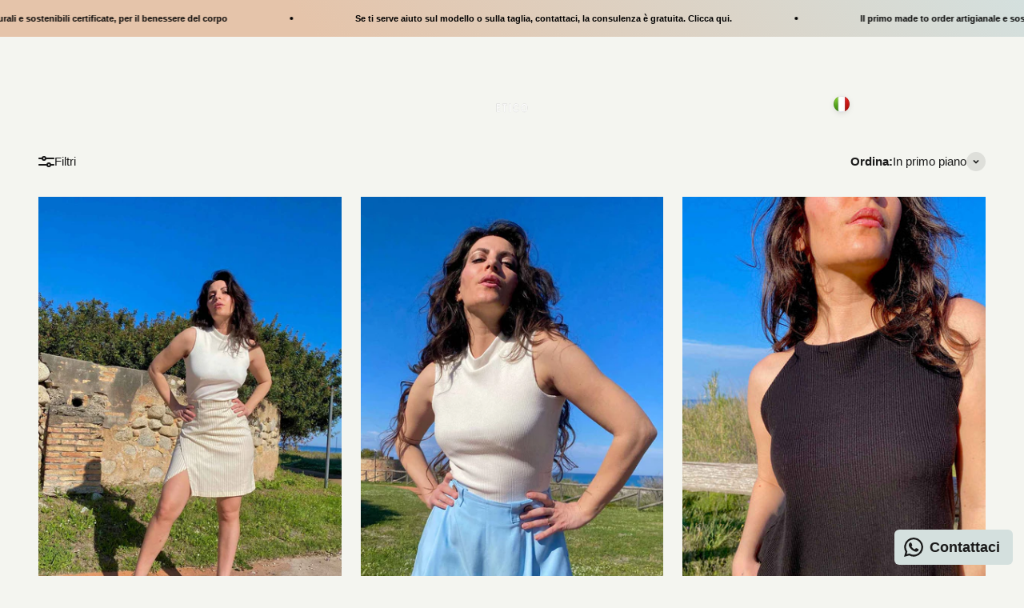

--- FILE ---
content_type: text/html; charset=utf-8
request_url: https://malialab.com/collections/fibra-di-alga
body_size: 68966
content:
<!doctype html>

<html lang="it" dir="ltr">
  <head>
    <meta charset="utf-8">
    <meta name="viewport" content="width=device-width, initial-scale=1.0, height=device-height, minimum-scale=1.0, maximum-scale=1.0">
    <meta name="theme-color" content="#f4f5f0">

    <title>Lyocell e Fibra di Alga Abbigliamento ecosostenibile - Malìa Lab</title>
    <script async crossorigin fetchpriority="high" src="/cdn/shopifycloud/importmap-polyfill/es-modules-shim.2.4.0.js"></script>
<script src="https://cdncozyantitheft.addons.business/js/script_tags/malialab/xhIxLQoh5kLjpDlmbeKzG1TP3Sf1XrFm.js?shop=malialab.myshopify.com" async></script><meta name="description" content="Scivolato e setoso, delicato sulla cute, il lyocell deriva dall’eucalipto e viene arricchito con la fibra di alga, dagli effetti antinfiammatori sulla cute."><link rel="canonical" href="https://malialab.com/collections/fibra-di-alga"><link rel="shortcut icon" href="//malialab.com/cdn/shop/files/Logo-Malia-Lab-favicon-atelier-moda-etica-artigianale.png?v=1681404033&width=96">
      <link rel="apple-touch-icon" href="//malialab.com/cdn/shop/files/Logo-Malia-Lab-favicon-atelier-moda-etica-artigianale.png?v=1681404033&width=180"><link rel="preconnect" href="https://cdn.shopify.com">
    <link rel="preconnect" href="https://fonts.shopifycdn.com" crossorigin>
    <link rel="dns-prefetch" href="https://productreviews.shopifycdn.com"><link rel="preload" href="//malialab.com/cdn/fonts/kalam/kalam_n7.9d145e82c2f25f7b78520244aca4418b2ee7dc72.woff2" as="font" type="font/woff2" crossorigin><meta property="og:type" content="website">
  <meta property="og:title" content="Fibra di Alga e Lyocell"><meta property="og:image" content="http://malialab.com/cdn/shop/collections/fibra-di-alga-e-lyocell-malia-lab.jpg?v=1738318513&width=2048">
  <meta property="og:image:secure_url" content="https://malialab.com/cdn/shop/collections/fibra-di-alga-e-lyocell-malia-lab.jpg?v=1738318513&width=2048">
  <meta property="og:image:width" content="1500">
  <meta property="og:image:height" content="800"><meta property="og:description" content="Scivolato e setoso, delicato sulla cute, il lyocell deriva dall’eucalipto e viene arricchito con la fibra di alga, dagli effetti antinfiammatori sulla cute."><meta property="og:url" content="https://malialab.com/collections/fibra-di-alga">
<meta property="og:site_name" content="Malìa Lab"><meta name="twitter:card" content="summary"><meta name="twitter:title" content="Fibra di Alga e Lyocell">
  <meta name="twitter:description" content="
ABBIGLIAMENTO IN FIBRA DI EUCALIPTO 
Modelli eleganti e versatili, impreziositi dalla qualità della fibra di lyocell e seacell delicata e traspirante sulle pelle, dall&#39;effetto setoso simil seta.
"><meta name="twitter:image" content="https://malialab.com/cdn/shop/collections/fibra-di-alga-e-lyocell-malia-lab.jpg?crop=center&height=1200&v=1738318513&width=1200">
  <meta name="twitter:image:alt" content="Canottiera Perla e pantalone Ariel in lyocell e seacell abbigliamento ecosostenibile sartoriale in lyocell e seacell di eucalipto"><script type="application/ld+json">
  {
    "@context": "https://schema.org",
    "@type": "BreadcrumbList",
    "itemListElement": [{
        "@type": "ListItem",
        "position": 1,
        "name": "Home",
        "item": "https://malialab.com"
      },{
            "@type": "ListItem",
            "position": 2,
            "name": "Fibra di Alga e Lyocell",
            "item": "https://malialab.com/collections/fibra-di-alga"
          }]
  }
</script><style>/* Typography (heading) */
  @font-face {
  font-family: Kalam;
  font-weight: 700;
  font-style: normal;
  font-display: fallback;
  src: url("//malialab.com/cdn/fonts/kalam/kalam_n7.9d145e82c2f25f7b78520244aca4418b2ee7dc72.woff2") format("woff2"),
       url("//malialab.com/cdn/fonts/kalam/kalam_n7.b981b10c409bf6e63a98ccf8c21bc1f42150badc.woff") format("woff");
}

/* Typography (body) */
  



:root {
    /**
     * ---------------------------------------------------------------------
     * SPACING VARIABLES
     *
     * We are using a spacing inspired from frameworks like Tailwind CSS.
     * ---------------------------------------------------------------------
     */
    --spacing-0-5: 0.125rem; /* 2px */
    --spacing-1: 0.25rem; /* 4px */
    --spacing-1-5: 0.375rem; /* 6px */
    --spacing-2: 0.5rem; /* 8px */
    --spacing-2-5: 0.625rem; /* 10px */
    --spacing-3: 0.75rem; /* 12px */
    --spacing-3-5: 0.875rem; /* 14px */
    --spacing-4: 1rem; /* 16px */
    --spacing-4-5: 1.125rem; /* 18px */
    --spacing-5: 1.25rem; /* 20px */
    --spacing-5-5: 1.375rem; /* 22px */
    --spacing-6: 1.5rem; /* 24px */
    --spacing-6-5: 1.625rem; /* 26px */
    --spacing-7: 1.75rem; /* 28px */
    --spacing-7-5: 1.875rem; /* 30px */
    --spacing-8: 2rem; /* 32px */
    --spacing-8-5: 2.125rem; /* 34px */
    --spacing-9: 2.25rem; /* 36px */
    --spacing-9-5: 2.375rem; /* 38px */
    --spacing-10: 2.5rem; /* 40px */
    --spacing-11: 2.75rem; /* 44px */
    --spacing-12: 3rem; /* 48px */
    --spacing-14: 3.5rem; /* 56px */
    --spacing-16: 4rem; /* 64px */
    --spacing-18: 4.5rem; /* 72px */
    --spacing-20: 5rem; /* 80px */
    --spacing-24: 6rem; /* 96px */
    --spacing-28: 7rem; /* 112px */
    --spacing-32: 8rem; /* 128px */
    --spacing-36: 9rem; /* 144px */
    --spacing-40: 10rem; /* 160px */
    --spacing-44: 11rem; /* 176px */
    --spacing-48: 12rem; /* 192px */
    --spacing-52: 13rem; /* 208px */
    --spacing-56: 14rem; /* 224px */
    --spacing-60: 15rem; /* 240px */
    --spacing-64: 16rem; /* 256px */
    --spacing-72: 18rem; /* 288px */
    --spacing-80: 20rem; /* 320px */
    --spacing-96: 24rem; /* 384px */

    /* Container */
    --container-max-width: 1800px;
    --container-narrow-max-width: 1550px;
    --container-gutter: var(--spacing-5);
    --section-outer-spacing-block: var(--spacing-14);
    --section-inner-max-spacing-block: var(--spacing-12);
    --section-inner-spacing-inline: var(--container-gutter);
    --section-stack-spacing-block: var(--spacing-10);

    /* Grid gutter */
    --grid-gutter: var(--spacing-5);

    /* Product list settings */
    --product-list-row-gap: var(--spacing-8);
    --product-list-column-gap: var(--grid-gutter);

    /* Form settings */
    --input-gap: var(--spacing-2);
    --input-height: 2.625rem;
    --input-padding-inline: var(--spacing-4);

    /* Other sizes */
    --sticky-area-height: calc(var(--sticky-announcement-bar-enabled, 0) * var(--announcement-bar-height, 0px) + var(--sticky-header-enabled, 0) * var(--header-height, 0px));

    /* RTL support */
    --transform-logical-flip: 1;
    --transform-origin-start: left;
    --transform-origin-end: right;

    /**
     * ---------------------------------------------------------------------
     * TYPOGRAPHY
     * ---------------------------------------------------------------------
     */

    /* Font properties */
    --heading-font-family: Kalam, cursive;
    --heading-font-weight: 700;
    --heading-font-style: normal;
    --heading-text-transform: normal;
    --heading-letter-spacing: -0.035em;
    --text-font-family: "system_ui", -apple-system, 'Segoe UI', Roboto, 'Helvetica Neue', 'Noto Sans', 'Liberation Sans', Arial, sans-serif, 'Apple Color Emoji', 'Segoe UI Emoji', 'Segoe UI Symbol', 'Noto Color Emoji';
    --text-font-weight: 400;
    --text-font-style: normal;
    --text-letter-spacing: 0.0em;

    /* Font sizes */
    --text-h0: 3rem;
    --text-h1: 2.5rem;
    --text-h2: 2rem;
    --text-h3: 1.5rem;
    --text-h4: 1.375rem;
    --text-h5: 1.125rem;
    --text-h6: 1rem;
    --text-xs: 0.625rem;
    --text-sm: 0.6875rem;
    --text-base: 0.8125rem;
    --text-lg: 1.0625rem;

    /**
 * ---------------------------------------------------------------------
 * COLORS
 * ---------------------------------------------------------------------
 */

/* Color settings */--accent: 26 26 26;
--text-primary: 26 26 26;
--background-primary: 244 245 240;
--dialog-background: 244 245 240;
--border-color: var(--text-color, var(--text-primary)) / 0.12;

/* Button colors */
--button-background-primary: 26 26 26;
--button-text-primary: 244 245 240;
--button-background-secondary: 26 26 26;
--button-text-secondary: 244 245 240;

/* Status colors */
--success-background: 238 241 235;
--success-text: 112 138 92;
--warning-background: 252 240 227;
--warning-text: 227 126 22;
--error-background: 245 229 229;
--error-text: 170 40 38;

/* Product colors */
--on-sale-text: 170 40 38;
--on-sale-badge-background: 170 40 38;
--on-sale-badge-text: 255 255 255;

--sold-out-badge-background: 192 134 109;
--sold-out-badge-text: 255 255 255;

--primary-badge-background: 197 37 63;
--primary-badge-text: 255 255 255;

/* Custom badges */
--promo-badge-background: 133 1 104;
--promo-badge-text: 255 255 255;

--deadstock-badge-background: 111 136 92;
--deadstock-badge-text: 255 255 255;

--locale-badge-background: 121 85 72;
--locale-badge-text: 255 255 255;

--biologico-badge-background: 42 115 55;
--biologico-badge-text: 255 255 255;

--eco-badge-background: 79 160 173;
--eco-badge-text: 255 255 255;

--corsi-badge-background: 24 79 126;
--corsi-badge-text: 255 255 255;

--special-badge-background: 227 126 22;
--special-badge-text: 255 255 255;

--star-color: 255 183 74;
--product-card-background: 244 245 240;
--product-card-text: 26 26 26;

/* Header colors */
--header-background: 244 245 240;
--header-text: 26 26 26;

/* Footer colors */
--footer-background: 212 224 222;
--footer-text: 26 26 26;

/* Rounded variables (used for border radius) */
--rounded-xs: 0.25rem;
--rounded-sm: 0.375rem;
--rounded: 0.75rem;
--rounded-lg: 1.5rem;
--rounded-full: 9999px;

--rounded-button: 3.75rem;
--rounded-input: 0.5rem;

/* Box shadow */
--shadow-sm: 0 2px 8px rgb(var(--text-primary) / 0.1);
--shadow: 0 5px 15px rgb(var(--text-primary) / 0.1);
--shadow-md: 0 5px 30px rgb(var(--text-primary) / 0.1);
--shadow-block: 0px 18px 50px rgb(var(--text-primary) / 0.1);

    /**
     * ---------------------------------------------------------------------
     * OTHER
     * ---------------------------------------------------------------------
     */

    --stagger-products-reveal-opacity: 0;
    --cursor-close-svg-url: url(//malialab.com/cdn/shop/t/142/assets/cursor-close.svg?v=147174565022153725511768993552);
    --cursor-zoom-in-svg-url: url(//malialab.com/cdn/shop/t/142/assets/cursor-zoom-in.svg?v=154953035094101115921768993552);
    --cursor-zoom-out-svg-url: url(//malialab.com/cdn/shop/t/142/assets/cursor-zoom-out.svg?v=16155520337305705181768993552);
    --checkmark-svg-url: url(//malialab.com/cdn/shop/t/142/assets/checkmark.svg?v=136729854236342289121768993552);
  }

  [dir="rtl"]:root {
    /* RTL support */
    --transform-logical-flip: -1;
    --transform-origin-start: right;
    --transform-origin-end: left;
  }

  @media screen and (min-width: 700px) {
    :root {
      /* Typography (font size) */
      --text-h0: 4rem;
      --text-h1: 3rem;
      --text-h2: 2.5rem;
      --text-h3: 2rem;
      --text-h4: 1.625rem;
      --text-h5: 1.25rem;
      --text-h6: 1.125rem;

      --text-xs: 0.6875rem;
      --text-sm: 0.8125rem;
      --text-base: 0.9375rem;
      --text-lg: 1.1875rem;

      /* Spacing */
      --container-gutter: 2rem;
      --section-outer-spacing-block: var(--spacing-20);
      --section-inner-max-spacing-block: var(--spacing-14);
      --section-inner-spacing-inline: var(--spacing-12);
      --section-stack-spacing-block: var(--spacing-12);

      /* Grid gutter */
      --grid-gutter: var(--spacing-6);

      /* Product list settings */
      --product-list-row-gap: var(--spacing-12);

      /* Form settings */
      --input-gap: 1rem;
      --input-height: 3.125rem;
      --input-padding-inline: var(--spacing-5);
    }
  }

  @media screen and (min-width: 1000px) {
    :root {
      /* Spacing settings */
      --container-gutter: var(--spacing-12);
      --section-outer-spacing-block: var(--spacing-20);
      --section-inner-max-spacing-block: var(--spacing-18);
      --section-inner-spacing-inline: var(--spacing-16);
      --section-stack-spacing-block: var(--spacing-12);
    }
  }

  @media screen and (min-width: 1150px) {
    :root {
      /* Spacing settings */
      --container-gutter: var(--spacing-12);
      --section-outer-spacing-block: var(--spacing-24);
      --section-inner-max-spacing-block: var(--spacing-18);
      --section-inner-spacing-inline: var(--spacing-16);
      --section-stack-spacing-block: var(--spacing-12);
    }
  }

  @media screen and (min-width: 1400px) {
    :root {
      /* Typography (font size) */
      --text-h0: 5rem;
      --text-h1: 3.75rem;
      --text-h2: 3rem;
      --text-h3: 2.25rem;
      --text-h4: 2rem;
      --text-h5: 1.5rem;
      --text-h6: 1.25rem;

      --section-outer-spacing-block: var(--spacing-28);
      --section-inner-max-spacing-block: var(--spacing-20);
      --section-inner-spacing-inline: var(--spacing-18);
    }
  }

  @media screen and (min-width: 1600px) {
    :root {
      --section-outer-spacing-block: var(--spacing-32);
      --section-inner-max-spacing-block: var(--spacing-24);
      --section-inner-spacing-inline: var(--spacing-20);
    }
  }

  /**
   * ---------------------------------------------------------------------
   * LIQUID DEPENDANT CSS
   *
   * Our main CSS is Liquid free, but some very specific features depend on
   * theme settings, so we have them here
   * ---------------------------------------------------------------------
   */@media screen and (pointer: fine) {
        /* The !important are for the Shopify Payment button to ensure we override the default from Shopify styles */
        .button:not([disabled]):not(.button--outline):hover, .btn:not([disabled]):hover, .shopify-payment-button__button--unbranded:not([disabled]):hover {
          background-color: transparent !important;
          color: rgb(var(--button-outline-color) / var(--button-background-opacity, 1)) !important;
          box-shadow: inset 0 0 0 2px currentColor !important;
        }

        .button--outline:not([disabled]):hover {
          background: rgb(var(--button-background));
          color: rgb(var(--button-text-color));
          box-shadow: inset 0 0 0 2px rgb(var(--button-background));
        }
      }</style><script>
  // This allows to expose several variables to the global scope, to be used in scripts
  window.themeVariables = {
    settings: {
      showPageTransition: null,
      staggerProductsApparition: true,
      reduceDrawerAnimation: true,
      reduceMenuAnimation: true,
      headingApparition: "split_fade",
      pageType: "collection",
      moneyFormat: "€{{amount_with_comma_separator}}",
      moneyWithCurrencyFormat: "€{{amount_with_comma_separator}} EUR",
      currencyCodeEnabled: true,
      cartType: "popover",
      showDiscount: false,
      discountMode: "saving",
      pageBackground: "#f4f5f0",
      textColor: "#1a1a1a"
    },

    strings: {
      addedToCartWithTitle: "{{ product_title }} è stato aggiunto al carrello.",
      accessibilityClose: "Chiudi",
      accessibilityNext: "Successivo",
      accessibilityPrevious: "Precedente",
      closeGallery: "Chiudi galleria immagini",
      zoomGallery: "Ingrandisci immagine",
      errorGallery: "L\u0026#39;immagine non può essere caricata",
      searchNoResults: "Non sono stati trovati risultati per \u0026quot;{{ terms }}\u0026quot;",
      addOrderNote: "Aggiungi una nota all\u0026#39;ordine",
      editOrderNote: "Modifica nota dell\u0026#39;ordine",
      shippingEstimatorNoResults: "Siamo spiacenti, non spediamo nella tua zona.",
      shippingEstimatorOneResult: "1 opzione spedizione disponibile per il tuo indirizzo:",
      shippingEstimatorMultipleResults: "Multiple opzioni spedizione disponibili per il tuo indirizzo:",
      shippingEstimatorError: "C\u0026#39;è stato un errore nel calcolo delle opzioni spedizione:"
    },

    breakpoints: {
      'sm': 'screen and (min-width: 700px)',
      'md': 'screen and (min-width: 1000px)',
      'lg': 'screen and (min-width: 1150px)',
      'xl': 'screen and (min-width: 1400px)',

      'sm-max': 'screen and (max-width: 699px)',
      'md-max': 'screen and (max-width: 999px)',
      'lg-max': 'screen and (max-width: 1149px)',
      'xl-max': 'screen and (max-width: 1399px)'
    }
  };

  // For detecting native share
  document.documentElement.classList.add(`native-share--${navigator.share ? 'enabled' : 'disabled'}`);</script><script type="importmap">{
        "imports": {
          "vendor": "//malialab.com/cdn/shop/t/142/assets/vendor.min.js?v=150021648067352023321768993533",
          "theme": "//malialab.com/cdn/shop/t/142/assets/theme.js?v=40804283163904948221768993532",
          "photoswipe": "//malialab.com/cdn/shop/t/142/assets/photoswipe.min.js?v=13374349288281597431768993529"
        }
      }
    </script>

    <script type="module" src="//malialab.com/cdn/shop/t/142/assets/vendor.min.js?v=150021648067352023321768993533"></script>
    <script type="module" src="//malialab.com/cdn/shop/t/142/assets/theme.js?v=40804283163904948221768993532"></script>

    <script>window.performance && window.performance.mark && window.performance.mark('shopify.content_for_header.start');</script><meta name="google-site-verification" content="Eb-6i3MHZUeHiGKEAWhqvzjQHvIp92EDs8es4OzbIYI">
<meta name="google-site-verification" content="crq5ZI4htek8tyzGWsPrY6pMKb93FyY6nbqViY1q_hU">
<meta name="facebook-domain-verification" content="t36j4yy9rf96dkcrjnfgxp4uepj6kx">
<meta name="facebook-domain-verification" content="xbiz0lovdhydx0004m35ithet9clyn">
<meta name="facebook-domain-verification" content="5gz1qpuo33x2ucrbwrs4mc1azlemmn">
<meta name="google-site-verification" content="h_zxIhscZvp0LQpQRcW9PQcCWNcz07LAVjJK--g5hDs">
<meta id="shopify-digital-wallet" name="shopify-digital-wallet" content="/42724950166/digital_wallets/dialog">
<meta name="shopify-checkout-api-token" content="4c7dcc200f056c94d96b467350cc9049">
<meta id="in-context-paypal-metadata" data-shop-id="42724950166" data-venmo-supported="false" data-environment="production" data-locale="it_IT" data-paypal-v4="true" data-currency="EUR">
<link rel="alternate" type="application/atom+xml" title="Feed" href="/collections/fibra-di-alga.atom" />
<link rel="next" href="/collections/fibra-di-alga?page=2">
<link rel="alternate" hreflang="x-default" href="https://malialab.com/collections/fibra-di-alga">
<link rel="alternate" hreflang="it" href="https://malialab.com/collections/fibra-di-alga">
<link rel="alternate" hreflang="en" href="https://malialab.com/en/collections/fibra-di-alga">
<link rel="alternate" hreflang="en-AD" href="https://malialab.com/en-en/collections/fibra-di-alga">
<link rel="alternate" hreflang="it-AD" href="https://malialab.com/it-en/collections/fibra-di-alga">
<link rel="alternate" hreflang="en-AE" href="https://malialab.com/en-en/collections/fibra-di-alga">
<link rel="alternate" hreflang="it-AE" href="https://malialab.com/it-en/collections/fibra-di-alga">
<link rel="alternate" hreflang="en-AT" href="https://malialab.com/en-eu/collections/fibra-di-alga">
<link rel="alternate" hreflang="it-AT" href="https://malialab.com/it-eu/collections/fibra-di-alga">
<link rel="alternate" hreflang="en-AU" href="https://malialab.com/en-en/collections/fibra-di-alga">
<link rel="alternate" hreflang="it-AU" href="https://malialab.com/it-en/collections/fibra-di-alga">
<link rel="alternate" hreflang="en-BE" href="https://malialab.com/en-eu/collections/fibra-di-alga">
<link rel="alternate" hreflang="it-BE" href="https://malialab.com/it-eu/collections/fibra-di-alga">
<link rel="alternate" hreflang="en-CN" href="https://malialab.com/en-en/collections/fibra-di-alga">
<link rel="alternate" hreflang="it-CN" href="https://malialab.com/it-en/collections/fibra-di-alga">
<link rel="alternate" hreflang="en-DK" href="https://malialab.com/en-eu/collections/fibra-di-alga">
<link rel="alternate" hreflang="it-DK" href="https://malialab.com/it-eu/collections/fibra-di-alga">
<link rel="alternate" hreflang="en-EE" href="https://malialab.com/en-eu/collections/fibra-di-alga">
<link rel="alternate" hreflang="it-EE" href="https://malialab.com/it-eu/collections/fibra-di-alga">
<link rel="alternate" hreflang="en-ES" href="https://malialab.com/en-eu/collections/fibra-di-alga">
<link rel="alternate" hreflang="it-ES" href="https://malialab.com/it-eu/collections/fibra-di-alga">
<link rel="alternate" hreflang="en-FI" href="https://malialab.com/en-eu/collections/fibra-di-alga">
<link rel="alternate" hreflang="it-FI" href="https://malialab.com/it-eu/collections/fibra-di-alga">
<link rel="alternate" hreflang="en-FR" href="https://malialab.com/en-eu/collections/fibra-di-alga">
<link rel="alternate" hreflang="it-FR" href="https://malialab.com/it-eu/collections/fibra-di-alga">
<link rel="alternate" hreflang="en-GB" href="https://malialab.com/en-en/collections/fibra-di-alga">
<link rel="alternate" hreflang="it-GB" href="https://malialab.com/it-en/collections/fibra-di-alga">
<link rel="alternate" hreflang="en-GI" href="https://malialab.com/en-eu/collections/fibra-di-alga">
<link rel="alternate" hreflang="it-GI" href="https://malialab.com/it-eu/collections/fibra-di-alga">
<link rel="alternate" hreflang="en-GR" href="https://malialab.com/en-eu/collections/fibra-di-alga">
<link rel="alternate" hreflang="it-GR" href="https://malialab.com/it-eu/collections/fibra-di-alga">
<link rel="alternate" hreflang="en-HR" href="https://malialab.com/en-eu/collections/fibra-di-alga">
<link rel="alternate" hreflang="it-HR" href="https://malialab.com/it-eu/collections/fibra-di-alga">
<link rel="alternate" hreflang="en-IE" href="https://malialab.com/en-eu/collections/fibra-di-alga">
<link rel="alternate" hreflang="it-IE" href="https://malialab.com/it-eu/collections/fibra-di-alga">
<link rel="alternate" hreflang="en-IL" href="https://malialab.com/en-en/collections/fibra-di-alga">
<link rel="alternate" hreflang="it-IL" href="https://malialab.com/it-en/collections/fibra-di-alga">
<link rel="alternate" hreflang="en-IS" href="https://malialab.com/en-en/collections/fibra-di-alga">
<link rel="alternate" hreflang="it-IS" href="https://malialab.com/it-en/collections/fibra-di-alga">
<link rel="alternate" hreflang="en-LI" href="https://malialab.com/en-en/collections/fibra-di-alga">
<link rel="alternate" hreflang="it-LI" href="https://malialab.com/it-en/collections/fibra-di-alga">
<link rel="alternate" hreflang="en-LT" href="https://malialab.com/en-eu/collections/fibra-di-alga">
<link rel="alternate" hreflang="it-LT" href="https://malialab.com/it-eu/collections/fibra-di-alga">
<link rel="alternate" hreflang="en-LV" href="https://malialab.com/en-eu/collections/fibra-di-alga">
<link rel="alternate" hreflang="it-LV" href="https://malialab.com/it-eu/collections/fibra-di-alga">
<link rel="alternate" hreflang="en-MC" href="https://malialab.com/en-eu/collections/fibra-di-alga">
<link rel="alternate" hreflang="it-MC" href="https://malialab.com/it-eu/collections/fibra-di-alga">
<link rel="alternate" hreflang="en-MT" href="https://malialab.com/en-eu/collections/fibra-di-alga">
<link rel="alternate" hreflang="it-MT" href="https://malialab.com/it-eu/collections/fibra-di-alga">
<link rel="alternate" hreflang="en-NL" href="https://malialab.com/en-eu/collections/fibra-di-alga">
<link rel="alternate" hreflang="it-NL" href="https://malialab.com/it-eu/collections/fibra-di-alga">
<link rel="alternate" hreflang="en-NO" href="https://malialab.com/en-en/collections/fibra-di-alga">
<link rel="alternate" hreflang="it-NO" href="https://malialab.com/it-en/collections/fibra-di-alga">
<link rel="alternate" hreflang="en-NZ" href="https://malialab.com/en-en/collections/fibra-di-alga">
<link rel="alternate" hreflang="it-NZ" href="https://malialab.com/it-en/collections/fibra-di-alga">
<link rel="alternate" hreflang="en-PT" href="https://malialab.com/en-eu/collections/fibra-di-alga">
<link rel="alternate" hreflang="it-PT" href="https://malialab.com/it-eu/collections/fibra-di-alga">
<link rel="alternate" hreflang="en-SE" href="https://malialab.com/en-eu/collections/fibra-di-alga">
<link rel="alternate" hreflang="it-SE" href="https://malialab.com/it-eu/collections/fibra-di-alga">
<link rel="alternate" hreflang="en-SI" href="https://malialab.com/en-eu/collections/fibra-di-alga">
<link rel="alternate" hreflang="it-SI" href="https://malialab.com/it-eu/collections/fibra-di-alga">
<link rel="alternate" hreflang="en-SM" href="https://malialab.com/en-eu/collections/fibra-di-alga">
<link rel="alternate" hreflang="it-SM" href="https://malialab.com/it-eu/collections/fibra-di-alga">
<link rel="alternate" hreflang="en-VA" href="https://malialab.com/en-eu/collections/fibra-di-alga">
<link rel="alternate" hreflang="it-VA" href="https://malialab.com/it-eu/collections/fibra-di-alga">
<link rel="alternate" hreflang="en-DE" href="https://malialab.com/en-eu/collections/fibra-di-alga">
<link rel="alternate" hreflang="it-DE" href="https://malialab.com/it-eu/collections/fibra-di-alga">
<link rel="alternate" hreflang="en-US" href="https://malialab.com/en-en/collections/fibra-di-alga">
<link rel="alternate" hreflang="it-US" href="https://malialab.com/it-en/collections/fibra-di-alga">
<link rel="alternate" hreflang="en-CA" href="https://malialab.com/en-en/collections/fibra-di-alga">
<link rel="alternate" hreflang="it-CA" href="https://malialab.com/it-en/collections/fibra-di-alga">
<link rel="alternate" hreflang="en-LU" href="https://malialab.com/en-eu/collections/fibra-di-alga">
<link rel="alternate" hreflang="it-LU" href="https://malialab.com/it-eu/collections/fibra-di-alga">
<link rel="alternate" hreflang="en-PL" href="https://malialab.com/en-eu/collections/fibra-di-alga">
<link rel="alternate" hreflang="it-PL" href="https://malialab.com/it-eu/collections/fibra-di-alga">
<link rel="alternate" hreflang="en-HU" href="https://malialab.com/en-eu/collections/fibra-di-alga">
<link rel="alternate" hreflang="it-HU" href="https://malialab.com/it-eu/collections/fibra-di-alga">
<link rel="alternate" hreflang="en-PH" href="https://malialab.com/en-en/collections/fibra-di-alga">
<link rel="alternate" hreflang="it-PH" href="https://malialab.com/it-en/collections/fibra-di-alga">
<link rel="alternate" hreflang="en-BR" href="https://malialab.com/en-en/collections/fibra-di-alga">
<link rel="alternate" hreflang="it-BR" href="https://malialab.com/it-en/collections/fibra-di-alga">
<link rel="alternate" hreflang="en-JP" href="https://malialab.com/en-en/collections/fibra-di-alga">
<link rel="alternate" hreflang="it-JP" href="https://malialab.com/it-en/collections/fibra-di-alga">
<link rel="alternate" hreflang="en-IN" href="https://malialab.com/en-en/collections/fibra-di-alga">
<link rel="alternate" hreflang="it-IN" href="https://malialab.com/it-en/collections/fibra-di-alga">
<link rel="alternate" hreflang="en-ID" href="https://malialab.com/en-en/collections/fibra-di-alga">
<link rel="alternate" hreflang="it-ID" href="https://malialab.com/it-en/collections/fibra-di-alga">
<link rel="alternate" hreflang="en-KZ" href="https://malialab.com/en-en/collections/fibra-di-alga">
<link rel="alternate" hreflang="it-KZ" href="https://malialab.com/it-en/collections/fibra-di-alga">
<link rel="alternate" hreflang="en-MX" href="https://malialab.com/en-en/collections/fibra-di-alga">
<link rel="alternate" hreflang="it-MX" href="https://malialab.com/it-en/collections/fibra-di-alga">
<link rel="alternate" hreflang="en-QA" href="https://malialab.com/en-en/collections/fibra-di-alga">
<link rel="alternate" hreflang="it-QA" href="https://malialab.com/it-en/collections/fibra-di-alga">
<link rel="alternate" hreflang="en-HK" href="https://malialab.com/en-en/collections/fibra-di-alga">
<link rel="alternate" hreflang="it-HK" href="https://malialab.com/it-en/collections/fibra-di-alga">
<link rel="alternate" hreflang="en-MO" href="https://malialab.com/en-en/collections/fibra-di-alga">
<link rel="alternate" hreflang="it-MO" href="https://malialab.com/it-en/collections/fibra-di-alga">
<link rel="alternate" hreflang="en-RU" href="https://malialab.com/en-en/collections/fibra-di-alga">
<link rel="alternate" hreflang="it-RU" href="https://malialab.com/it-en/collections/fibra-di-alga">
<link rel="alternate" hreflang="en-SG" href="https://malialab.com/en-en/collections/fibra-di-alga">
<link rel="alternate" hreflang="it-SG" href="https://malialab.com/it-en/collections/fibra-di-alga">
<link rel="alternate" hreflang="en-ZA" href="https://malialab.com/en-en/collections/fibra-di-alga">
<link rel="alternate" hreflang="it-ZA" href="https://malialab.com/it-en/collections/fibra-di-alga">
<link rel="alternate" hreflang="en-TR" href="https://malialab.com/en-en/collections/fibra-di-alga">
<link rel="alternate" hreflang="it-TR" href="https://malialab.com/it-en/collections/fibra-di-alga">
<link rel="alternate" hreflang="en-UY" href="https://malialab.com/en-en/collections/fibra-di-alga">
<link rel="alternate" hreflang="it-UY" href="https://malialab.com/it-en/collections/fibra-di-alga">
<link rel="alternate" hreflang="en-CY" href="https://malialab.com/en-en/collections/fibra-di-alga">
<link rel="alternate" hreflang="it-CY" href="https://malialab.com/it-en/collections/fibra-di-alga">
<link rel="alternate" type="application/json+oembed" href="https://malialab.com/collections/fibra-di-alga.oembed">
<script async="async" src="/checkouts/internal/preloads.js?locale=it-IT"></script>
<link rel="preconnect" href="https://shop.app" crossorigin="anonymous">
<script async="async" src="https://shop.app/checkouts/internal/preloads.js?locale=it-IT&shop_id=42724950166" crossorigin="anonymous"></script>
<script id="apple-pay-shop-capabilities" type="application/json">{"shopId":42724950166,"countryCode":"IT","currencyCode":"EUR","merchantCapabilities":["supports3DS"],"merchantId":"gid:\/\/shopify\/Shop\/42724950166","merchantName":"Malìa Lab","requiredBillingContactFields":["postalAddress","email","phone"],"requiredShippingContactFields":["postalAddress","email","phone"],"shippingType":"shipping","supportedNetworks":["visa","maestro","masterCard","amex"],"total":{"type":"pending","label":"Malìa Lab","amount":"1.00"},"shopifyPaymentsEnabled":true,"supportsSubscriptions":true}</script>
<script id="shopify-features" type="application/json">{"accessToken":"4c7dcc200f056c94d96b467350cc9049","betas":["rich-media-storefront-analytics"],"domain":"malialab.com","predictiveSearch":true,"shopId":42724950166,"locale":"it"}</script>
<script>var Shopify = Shopify || {};
Shopify.shop = "malialab.myshopify.com";
Shopify.locale = "it";
Shopify.currency = {"active":"EUR","rate":"1.0"};
Shopify.country = "IT";
Shopify.theme = {"name":"Malìa Lab (Impact 6.12)","id":181260157257,"schema_name":"Impact","schema_version":"6.12.0","theme_store_id":1190,"role":"main"};
Shopify.theme.handle = "null";
Shopify.theme.style = {"id":null,"handle":null};
Shopify.cdnHost = "malialab.com/cdn";
Shopify.routes = Shopify.routes || {};
Shopify.routes.root = "/";</script>
<script type="module">!function(o){(o.Shopify=o.Shopify||{}).modules=!0}(window);</script>
<script>!function(o){function n(){var o=[];function n(){o.push(Array.prototype.slice.apply(arguments))}return n.q=o,n}var t=o.Shopify=o.Shopify||{};t.loadFeatures=n(),t.autoloadFeatures=n()}(window);</script>
<script>
  window.ShopifyPay = window.ShopifyPay || {};
  window.ShopifyPay.apiHost = "shop.app\/pay";
  window.ShopifyPay.redirectState = null;
</script>
<script id="shop-js-analytics" type="application/json">{"pageType":"collection"}</script>
<script defer="defer" async type="module" src="//malialab.com/cdn/shopifycloud/shop-js/modules/v2/client.init-shop-cart-sync_x8TrURgt.it.esm.js"></script>
<script defer="defer" async type="module" src="//malialab.com/cdn/shopifycloud/shop-js/modules/v2/chunk.common_BMf091Dh.esm.js"></script>
<script defer="defer" async type="module" src="//malialab.com/cdn/shopifycloud/shop-js/modules/v2/chunk.modal_Ccb5hpjc.esm.js"></script>
<script type="module">
  await import("//malialab.com/cdn/shopifycloud/shop-js/modules/v2/client.init-shop-cart-sync_x8TrURgt.it.esm.js");
await import("//malialab.com/cdn/shopifycloud/shop-js/modules/v2/chunk.common_BMf091Dh.esm.js");
await import("//malialab.com/cdn/shopifycloud/shop-js/modules/v2/chunk.modal_Ccb5hpjc.esm.js");

  window.Shopify.SignInWithShop?.initShopCartSync?.({"fedCMEnabled":true,"windoidEnabled":true});

</script>
<script>
  window.Shopify = window.Shopify || {};
  if (!window.Shopify.featureAssets) window.Shopify.featureAssets = {};
  window.Shopify.featureAssets['shop-js'] = {"shop-cart-sync":["modules/v2/client.shop-cart-sync_D7vJUGKr.it.esm.js","modules/v2/chunk.common_BMf091Dh.esm.js","modules/v2/chunk.modal_Ccb5hpjc.esm.js"],"init-fed-cm":["modules/v2/client.init-fed-cm_BXv35qgo.it.esm.js","modules/v2/chunk.common_BMf091Dh.esm.js","modules/v2/chunk.modal_Ccb5hpjc.esm.js"],"init-shop-email-lookup-coordinator":["modules/v2/client.init-shop-email-lookup-coordinator_DzDw3Uhh.it.esm.js","modules/v2/chunk.common_BMf091Dh.esm.js","modules/v2/chunk.modal_Ccb5hpjc.esm.js"],"init-windoid":["modules/v2/client.init-windoid_DlvsVjNy.it.esm.js","modules/v2/chunk.common_BMf091Dh.esm.js","modules/v2/chunk.modal_Ccb5hpjc.esm.js"],"shop-button":["modules/v2/client.shop-button_C3Wyia3L.it.esm.js","modules/v2/chunk.common_BMf091Dh.esm.js","modules/v2/chunk.modal_Ccb5hpjc.esm.js"],"shop-cash-offers":["modules/v2/client.shop-cash-offers_k-bSj52U.it.esm.js","modules/v2/chunk.common_BMf091Dh.esm.js","modules/v2/chunk.modal_Ccb5hpjc.esm.js"],"shop-toast-manager":["modules/v2/client.shop-toast-manager_CSPYl6Cc.it.esm.js","modules/v2/chunk.common_BMf091Dh.esm.js","modules/v2/chunk.modal_Ccb5hpjc.esm.js"],"init-shop-cart-sync":["modules/v2/client.init-shop-cart-sync_x8TrURgt.it.esm.js","modules/v2/chunk.common_BMf091Dh.esm.js","modules/v2/chunk.modal_Ccb5hpjc.esm.js"],"init-customer-accounts-sign-up":["modules/v2/client.init-customer-accounts-sign-up_Cwe1qxzn.it.esm.js","modules/v2/client.shop-login-button_ac2IzQ_G.it.esm.js","modules/v2/chunk.common_BMf091Dh.esm.js","modules/v2/chunk.modal_Ccb5hpjc.esm.js"],"pay-button":["modules/v2/client.pay-button_kRwyK07L.it.esm.js","modules/v2/chunk.common_BMf091Dh.esm.js","modules/v2/chunk.modal_Ccb5hpjc.esm.js"],"init-customer-accounts":["modules/v2/client.init-customer-accounts_jLRjuLQ2.it.esm.js","modules/v2/client.shop-login-button_ac2IzQ_G.it.esm.js","modules/v2/chunk.common_BMf091Dh.esm.js","modules/v2/chunk.modal_Ccb5hpjc.esm.js"],"avatar":["modules/v2/client.avatar_BTnouDA3.it.esm.js"],"init-shop-for-new-customer-accounts":["modules/v2/client.init-shop-for-new-customer-accounts_ClZzYg6g.it.esm.js","modules/v2/client.shop-login-button_ac2IzQ_G.it.esm.js","modules/v2/chunk.common_BMf091Dh.esm.js","modules/v2/chunk.modal_Ccb5hpjc.esm.js"],"shop-follow-button":["modules/v2/client.shop-follow-button_DrIHux4Q.it.esm.js","modules/v2/chunk.common_BMf091Dh.esm.js","modules/v2/chunk.modal_Ccb5hpjc.esm.js"],"checkout-modal":["modules/v2/client.checkout-modal_xEqZMhS3.it.esm.js","modules/v2/chunk.common_BMf091Dh.esm.js","modules/v2/chunk.modal_Ccb5hpjc.esm.js"],"shop-login-button":["modules/v2/client.shop-login-button_ac2IzQ_G.it.esm.js","modules/v2/chunk.common_BMf091Dh.esm.js","modules/v2/chunk.modal_Ccb5hpjc.esm.js"],"lead-capture":["modules/v2/client.lead-capture_TxS39yFf.it.esm.js","modules/v2/chunk.common_BMf091Dh.esm.js","modules/v2/chunk.modal_Ccb5hpjc.esm.js"],"shop-login":["modules/v2/client.shop-login_D4y7B51r.it.esm.js","modules/v2/chunk.common_BMf091Dh.esm.js","modules/v2/chunk.modal_Ccb5hpjc.esm.js"],"payment-terms":["modules/v2/client.payment-terms_BfEgpMb9.it.esm.js","modules/v2/chunk.common_BMf091Dh.esm.js","modules/v2/chunk.modal_Ccb5hpjc.esm.js"]};
</script>
<script>(function() {
  var isLoaded = false;
  function asyncLoad() {
    if (isLoaded) return;
    isLoaded = true;
    var urls = ["https:\/\/dashboard.mailerlite.com\/shopify\/7830\/652617?shop=malialab.myshopify.com","https:\/\/configs.carthike.com\/carthike.js?shop=malialab.myshopify.com"];
    for (var i = 0; i < urls.length; i++) {
      var s = document.createElement('script');
      s.type = 'text/javascript';
      s.async = true;
      s.src = urls[i];
      var x = document.getElementsByTagName('script')[0];
      x.parentNode.insertBefore(s, x);
    }
  };
  if(window.attachEvent) {
    window.attachEvent('onload', asyncLoad);
  } else {
    window.addEventListener('load', asyncLoad, false);
  }
})();</script>
<script id="__st">var __st={"a":42724950166,"offset":3600,"reqid":"0e5c0efb-5612-4f40-ad2c-a1c9f91987a7-1769907067","pageurl":"malialab.com\/collections\/fibra-di-alga","u":"51d55e5dc1c7","p":"collection","rtyp":"collection","rid":212885274774};</script>
<script>window.ShopifyPaypalV4VisibilityTracking = true;</script>
<script id="captcha-bootstrap">!function(){'use strict';const t='contact',e='account',n='new_comment',o=[[t,t],['blogs',n],['comments',n],[t,'customer']],c=[[e,'customer_login'],[e,'guest_login'],[e,'recover_customer_password'],[e,'create_customer']],r=t=>t.map((([t,e])=>`form[action*='/${t}']:not([data-nocaptcha='true']) input[name='form_type'][value='${e}']`)).join(','),a=t=>()=>t?[...document.querySelectorAll(t)].map((t=>t.form)):[];function s(){const t=[...o],e=r(t);return a(e)}const i='password',u='form_key',d=['recaptcha-v3-token','g-recaptcha-response','h-captcha-response',i],f=()=>{try{return window.sessionStorage}catch{return}},m='__shopify_v',_=t=>t.elements[u];function p(t,e,n=!1){try{const o=window.sessionStorage,c=JSON.parse(o.getItem(e)),{data:r}=function(t){const{data:e,action:n}=t;return t[m]||n?{data:e,action:n}:{data:t,action:n}}(c);for(const[e,n]of Object.entries(r))t.elements[e]&&(t.elements[e].value=n);n&&o.removeItem(e)}catch(o){console.error('form repopulation failed',{error:o})}}const l='form_type',E='cptcha';function T(t){t.dataset[E]=!0}const w=window,h=w.document,L='Shopify',v='ce_forms',y='captcha';let A=!1;((t,e)=>{const n=(g='f06e6c50-85a8-45c8-87d0-21a2b65856fe',I='https://cdn.shopify.com/shopifycloud/storefront-forms-hcaptcha/ce_storefront_forms_captcha_hcaptcha.v1.5.2.iife.js',D={infoText:'Protetto da hCaptcha',privacyText:'Privacy',termsText:'Termini'},(t,e,n)=>{const o=w[L][v],c=o.bindForm;if(c)return c(t,g,e,D).then(n);var r;o.q.push([[t,g,e,D],n]),r=I,A||(h.body.append(Object.assign(h.createElement('script'),{id:'captcha-provider',async:!0,src:r})),A=!0)});var g,I,D;w[L]=w[L]||{},w[L][v]=w[L][v]||{},w[L][v].q=[],w[L][y]=w[L][y]||{},w[L][y].protect=function(t,e){n(t,void 0,e),T(t)},Object.freeze(w[L][y]),function(t,e,n,w,h,L){const[v,y,A,g]=function(t,e,n){const i=e?o:[],u=t?c:[],d=[...i,...u],f=r(d),m=r(i),_=r(d.filter((([t,e])=>n.includes(e))));return[a(f),a(m),a(_),s()]}(w,h,L),I=t=>{const e=t.target;return e instanceof HTMLFormElement?e:e&&e.form},D=t=>v().includes(t);t.addEventListener('submit',(t=>{const e=I(t);if(!e)return;const n=D(e)&&!e.dataset.hcaptchaBound&&!e.dataset.recaptchaBound,o=_(e),c=g().includes(e)&&(!o||!o.value);(n||c)&&t.preventDefault(),c&&!n&&(function(t){try{if(!f())return;!function(t){const e=f();if(!e)return;const n=_(t);if(!n)return;const o=n.value;o&&e.removeItem(o)}(t);const e=Array.from(Array(32),(()=>Math.random().toString(36)[2])).join('');!function(t,e){_(t)||t.append(Object.assign(document.createElement('input'),{type:'hidden',name:u})),t.elements[u].value=e}(t,e),function(t,e){const n=f();if(!n)return;const o=[...t.querySelectorAll(`input[type='${i}']`)].map((({name:t})=>t)),c=[...d,...o],r={};for(const[a,s]of new FormData(t).entries())c.includes(a)||(r[a]=s);n.setItem(e,JSON.stringify({[m]:1,action:t.action,data:r}))}(t,e)}catch(e){console.error('failed to persist form',e)}}(e),e.submit())}));const S=(t,e)=>{t&&!t.dataset[E]&&(n(t,e.some((e=>e===t))),T(t))};for(const o of['focusin','change'])t.addEventListener(o,(t=>{const e=I(t);D(e)&&S(e,y())}));const B=e.get('form_key'),M=e.get(l),P=B&&M;t.addEventListener('DOMContentLoaded',(()=>{const t=y();if(P)for(const e of t)e.elements[l].value===M&&p(e,B);[...new Set([...A(),...v().filter((t=>'true'===t.dataset.shopifyCaptcha))])].forEach((e=>S(e,t)))}))}(h,new URLSearchParams(w.location.search),n,t,e,['guest_login'])})(!0,!0)}();</script>
<script integrity="sha256-4kQ18oKyAcykRKYeNunJcIwy7WH5gtpwJnB7kiuLZ1E=" data-source-attribution="shopify.loadfeatures" defer="defer" src="//malialab.com/cdn/shopifycloud/storefront/assets/storefront/load_feature-a0a9edcb.js" crossorigin="anonymous"></script>
<script crossorigin="anonymous" defer="defer" src="//malialab.com/cdn/shopifycloud/storefront/assets/shopify_pay/storefront-65b4c6d7.js?v=20250812"></script>
<script data-source-attribution="shopify.dynamic_checkout.dynamic.init">var Shopify=Shopify||{};Shopify.PaymentButton=Shopify.PaymentButton||{isStorefrontPortableWallets:!0,init:function(){window.Shopify.PaymentButton.init=function(){};var t=document.createElement("script");t.src="https://malialab.com/cdn/shopifycloud/portable-wallets/latest/portable-wallets.it.js",t.type="module",document.head.appendChild(t)}};
</script>
<script data-source-attribution="shopify.dynamic_checkout.buyer_consent">
  function portableWalletsHideBuyerConsent(e){var t=document.getElementById("shopify-buyer-consent"),n=document.getElementById("shopify-subscription-policy-button");t&&n&&(t.classList.add("hidden"),t.setAttribute("aria-hidden","true"),n.removeEventListener("click",e))}function portableWalletsShowBuyerConsent(e){var t=document.getElementById("shopify-buyer-consent"),n=document.getElementById("shopify-subscription-policy-button");t&&n&&(t.classList.remove("hidden"),t.removeAttribute("aria-hidden"),n.addEventListener("click",e))}window.Shopify?.PaymentButton&&(window.Shopify.PaymentButton.hideBuyerConsent=portableWalletsHideBuyerConsent,window.Shopify.PaymentButton.showBuyerConsent=portableWalletsShowBuyerConsent);
</script>
<script data-source-attribution="shopify.dynamic_checkout.cart.bootstrap">document.addEventListener("DOMContentLoaded",(function(){function t(){return document.querySelector("shopify-accelerated-checkout-cart, shopify-accelerated-checkout")}if(t())Shopify.PaymentButton.init();else{new MutationObserver((function(e,n){t()&&(Shopify.PaymentButton.init(),n.disconnect())})).observe(document.body,{childList:!0,subtree:!0})}}));
</script>
<link id="shopify-accelerated-checkout-styles" rel="stylesheet" media="screen" href="https://malialab.com/cdn/shopifycloud/portable-wallets/latest/accelerated-checkout-backwards-compat.css" crossorigin="anonymous">
<style id="shopify-accelerated-checkout-cart">
        #shopify-buyer-consent {
  margin-top: 1em;
  display: inline-block;
  width: 100%;
}

#shopify-buyer-consent.hidden {
  display: none;
}

#shopify-subscription-policy-button {
  background: none;
  border: none;
  padding: 0;
  text-decoration: underline;
  font-size: inherit;
  cursor: pointer;
}

#shopify-subscription-policy-button::before {
  box-shadow: none;
}

      </style>

<script>window.performance && window.performance.mark && window.performance.mark('shopify.content_for_header.end');</script>
<link href="//malialab.com/cdn/shop/t/142/assets/theme.css?v=170190688000853324451768993531" rel="stylesheet" type="text/css" media="all" />

  <script src="https://analytics.ahrefs.com/analytics.js" data-key="GB+bHwqnqOblIcpbQARLiw" async></script>
  <!-- BEGIN app block: shopify://apps/cozy-antitheft/blocks/Cozy_Antitheft_Script_1.0.0/a34a1874-f183-4394-8a9a-1e3f3275f1a7 --><script src="https://cozyantitheft.addons.business/js/script_tags/malialab/default/protect.js?shop=malialab.myshopify.com" async type="text/javascript"></script>


<!-- END app block --><!-- BEGIN app block: shopify://apps/tinycookie/blocks/cookie-embed/b65baef5-7248-4353-8fd9-b676240311dc --><script id="tiny-cookie-data" type="application/json">{"translations":{"language":"default","boxTitle":"Rispettiamo la tua privacy!","boxDescription":"Cliccando su “Accetta tutto”, acconsenti che il nostro sito web possa memorizzare cookie sul tuo dispositivo e divulgare informazioni in conformità con la nostra Cookie Policy.","acceptButtonText":"Accetta tutto","acceptRequiredButtonText":"Accetta solo funzionali","preferencesButtonText":"Gestisci le preferenze","privacyPolicy":"Politica della privacy","termsConditions":"Termini e Condizioni","preferencesTitle":"Preferenze per il consenso ai cookie","preferencesDisclaimerTitle":"Utilizzo dei cookie","preferencesDisclaimerDescription":"Il nostro sito web utilizza i cookie per migliorare la tua esperienza di navigazione. Questi cookie non ti identificano direttamente ma personalizzano la tua visita. Puoi gestire le tue preferenze, anche se il blocco di alcuni cookie potrebbe influire sui servizi del sito.","necessaryCookiesTitle":"Cookie strettamente necessari","necessaryCookiesDescription":"Questi cookie sono fondamentali per il funzionamento del sito e non possono essere bloccati. Il loro blocco potrebbe influire sul funzionamento del nostro sito.","functionalityCookiesTitle":"Cookie funzionali","functionalityCookiesDescription":"Questi cookie aggiungono funzionalità extra e personalizzazione al nostro sito. Sono impostati da noi o da fornitori terzi. Non consentirli potrebbe influenzare la funzionalità di determinati servizi.","analyticsCookiesTitle":"Cookie analitici","analyticsCookiesDescription":"Questi cookie tracciano il traffico dei visitatori e le fonti, raccogliendo dati per comprendere i prodotti e le azioni più popolari.","marketingCookiesTitle":"Cookie per marketing","marketingCookiesDescription":"I partner di marketing e pubblicità impostano questi cookie per creare il tuo profilo di interesse al fine di mostrare annunci pertinenti in seguito. Disabilitarli significa non ricevere annunci mirati basati sui tuoi interessi.","preferencesAcceptButtonText":"Accetta tutti","preferencesAcceptRequiredButtonText":"Accetta solo i necessari","savePreferencesText":"Salva la tua scelta","privacyPolicyUrl":"https://malialab.com/pages/info-generali-privacy#Privacy-e-GDPR","termsAndConditionsUrl":"https://malialab.com/pages/info-generali-privacy#Termini-di-servizio","badgeTitle":"Cookie"},"preferencesSettings":{"backgroundColor":"#ffffff","titleColor":"#000000","titleSize":18,"titleWeight":500,"titlePaddingTop":15,"titlePaddingRight":15,"titlePaddingBottom":15,"titlePaddingLeft":15,"preferencesContentPaddingTop":15,"preferencesContentPaddingRight":15,"preferencesContentPaddingBottom":25,"preferencesContentPaddingLeft":15,"infoTitleColor":"#000000","infoTitleSize":16,"infoTitleWeight":500,"infoDescriptionColor":"#000000","infoDescriptionSize":14,"infoDescriptionWeight":300,"infoPaddingTop":0,"infoPaddingRight":0,"infoPaddingBottom":15,"infoPaddingLeft":0,"categoryTitleColor":"#000000","categoryTitleSize":16,"categoryTitleWeight":500,"categoryTitlePaddingTop":10,"categoryTitlePaddingRight":15,"categoryTitlePaddingBottom":10,"categoryTitlePaddingLeft":15,"categoryContentColor":"#000000","categoryContentSize":14,"categoryContentWeight":300,"categoryContentPaddingTop":10,"categoryContentPaddingRight":15,"categoryContentPaddingBottom":10,"categoryContentPaddingLeft":15,"categoryBoxBorderColor":"#eeeeee","categoryBoxRadius":5,"buttonSize":14,"buttonWeight":500,"buttonPaddingTop":12,"buttonPaddingRight":16,"buttonPaddingBottom":12,"buttonPaddingLeft":16,"buttonBorderRadius":5,"buttonSpacing":10,"acceptButtonBackground":"#30363c","acceptButtonColor":"#ffffff","rejectButtonBackground":"#eaeff2","rejectButtonColor":"#000000","saveButtonBackground":"#eaeff2","saveButtonColor":"#000000"},"boxSettings":{"fontFamily":"inter","backgroundColor":"#E5C4AA","showBackdrop":0,"backdropOpacity":30,"titleColor":"#000000","titleSize":16,"titleWeight":500,"descriptionColor":"#000000","descriptionSize":14,"descriptionWeight":300,"contentPaddingTop":0,"contentPaddingRight":0,"contentPaddingBottom":20,"contentPaddingLeft":0,"buttonSize":14,"buttonWeight":500,"buttonPaddingTop":0,"buttonPaddingRight":0,"buttonPaddingBottom":0,"buttonPaddingLeft":0,"buttonBorderRadius":5,"buttonSpacing":10,"acceptButtonBackground":"#30363c","acceptButtonColor":"#ffffff","rejectButtonBackground":"#eaeff2","rejectButtonColor":"#000000","preferencesButtonBackground":"#eaeff2","preferencesButtonColor":"#000000","closeButtonColor":"#2d4156","legalBackground":"#D4E0DE","legalColor":"#000000","legalSize":14,"legalWeight":400,"legalPaddingTop":10,"legalPaddingRight":15,"legalPaddingBottom":10,"legalPaddingLeft":15},"cookieCategories":{"functionality":"_gid,__cfduid","analytics":"_s,_shopify_d,_shopify_fs,_shopify_s,_shopify_sa_t,_shopify_sa_p,_shopify_y,_y,_shopify_evids,_ga,_gat,__atuvc,__atuvs,__utma,customer_auth_provider,customer_auth_session_created_at,_orig_referrer,_landing_page","marketing":"_gads,IDE,GPS,PREF,BizoID,_fbp,_fbc,__adroll,__adroll_v4,__adroll_fpc,__ar_v4,kla_id","required":"_ab,_secure_session_id,cart,cart_sig,cart_ts,cart_ver,cart_currency,checkout_token,Secure_customer_sig,storefront_digest,_shopify_m,_shopify_tm,_shopify_tw,_tracking_consent,tracked_start_checkout,identity_state,identity_customer_account_number,_customer_account_shop_sessions,_secure_account_session_id,_shopify_country,_storefront_u,_cmp_a,c,checkout,customer_account_locale,dynamic_checkout_shown_on_cart,hide_shopify_pay_for_checkout,shopify_pay,shopify_pay_redirect,shop_pay_accelerated,keep_alive,source_name,master_device_id,previous_step,discount_code,remember_me,checkout_session_lookup,checkout_prefill,checkout_queue_token,checkout_queue_checkout_token,checkout_worker_session,checkout_session_token,cookietest,order,identity-state,card_update_verification_id,customer_account_new_login,customer_account_preview,customer_payment_method,customer_shop_pay_agreement,pay_update_intent_id,localization,profile_preview_token,login_with_shop_finalize,preview_theme,shopify-editor-unconfirmed-settings,wpm-test-cookie"},"generalSettings":{"showAnalytics":1,"showMarketing":1,"showFunctionality":1,"boxDesign":"bar-inline","boxPosition":"bottom-left","showReject":1,"showPreferences":1,"categoriesChecked":1,"showPrivacyPolicy":1,"showTermsAndConditions":1,"privacyPolicyUrl":"https://malialab.com/pages/info-generali-privacy#Privacy-e-GDPR","termsAndConditionsUrl":"https://malialab.com/pages/info-generali-privacy#Termini-di-servizio","showCloseButton":1,"closeButtonBehaviour":"accept_cookies","consentModeActive":1,"pixelModeActive":1,"removeCookies":1},"translatedLanguages":[],"registerConsent":false,"loadedGlobally":true,"geoLocation":{"europe":1,"usa":1,"brazil":1,"canada":1,"albertaBritishColumbia":1,"japan":1,"thailand":1,"switzerland":1},"badgeSettings":{"active":1,"position":"bottom_left","backgroundColor":"#FFFFFF","iconColor":"#D4E0DE","titleColor":"#000000","svgImage":"<svg width=\"35\" height=\"35\" viewBox=\"0 0 35 35\" fill=\"none\" xmlns=\"http://www.w3.org/2000/svg\"> <path d=\"M34.3019 16.1522C32.0507 15.3437 30.666 13.0527 30.84 11.2436C30.84 10.9461 30.6617 10.6697 30.4364 10.4745C30.2111 10.2802 29.8617 10.1962 29.5692 10.2432C26.1386 10.7465 22.9972 8.23671 22.6859 4.7087C22.6579 4.39028 22.4837 4.10385 22.2133 3.93261C21.944 3.7624 21.6085 3.72535 21.3111 3.8365C18.5303 4.85485 15.9028 3.01353 14.8544 0.614257C14.6581 0.165616 14.1715 -0.0817072 13.6918 0.0244546C5.79815 1.78586 0 9.4101 0 17.5001C0 27.112 7.88796 35 17.4999 35C27.1119 35 34.9999 27.112 34.9999 17.5001C34.9714 16.8893 34.9671 16.3905 34.3019 16.1522ZM7.1948 18.6026C6.62851 18.6026 6.16941 18.1435 6.16941 17.5772C6.16941 17.0108 6.62851 16.5518 7.1948 16.5518C7.76109 16.5518 8.22019 17.0108 8.22019 17.5772C8.22019 18.1435 7.76102 18.6026 7.1948 18.6026ZM11.3476 26.7285C9.65135 26.7285 8.27146 25.3486 8.27146 23.6524C8.27146 21.9561 9.65135 20.5762 11.3476 20.5762C13.0439 20.5762 14.4238 21.9561 14.4238 23.6524C14.4238 25.3486 13.0439 26.7285 11.3476 26.7285ZM12.373 14.4239C11.2425 14.4239 10.3222 13.5036 10.3222 12.3731C10.3222 11.2426 11.2425 10.3223 12.373 10.3223C13.5035 10.3223 14.4238 11.2426 14.4238 12.3731C14.4238 13.5036 13.5035 14.4239 12.373 14.4239ZM20.5761 28.7793C19.4456 28.7793 18.5253 27.8591 18.5253 26.7285C18.5253 25.598 19.4456 24.6778 20.5761 24.6778C21.7066 24.6778 22.6269 25.598 22.6269 26.7285C22.6269 27.8591 21.7066 28.7793 20.5761 28.7793ZM21.6015 20.5762C19.9052 20.5762 18.5253 19.1963 18.5253 17.5001C18.5253 15.8038 19.9052 14.4239 21.6015 14.4239C23.2978 14.4239 24.6776 15.8038 24.6776 17.5001C24.6776 19.1963 23.2978 20.5762 21.6015 20.5762ZM27.7025 22.7042C27.1363 22.7042 26.6772 22.2451 26.6772 21.6788C26.6772 21.1124 27.1363 20.6534 27.7025 20.6534C28.2688 20.6534 28.7279 21.1124 28.7279 21.6788C28.7279 22.2451 28.2688 22.7042 27.7025 22.7042Z\" fill=\"#FF974F\"/> </svg>","openType":"preferences","cornerPadding":8}}</script>
<style>
    

    

    
</style>


<!-- END app block --><!-- BEGIN app block: shopify://apps/judge-me-reviews/blocks/judgeme_core/61ccd3b1-a9f2-4160-9fe9-4fec8413e5d8 --><!-- Start of Judge.me Core -->






<link rel="dns-prefetch" href="https://cdnwidget.judge.me">
<link rel="dns-prefetch" href="https://cdn.judge.me">
<link rel="dns-prefetch" href="https://cdn1.judge.me">
<link rel="dns-prefetch" href="https://api.judge.me">

<script data-cfasync='false' class='jdgm-settings-script'>window.jdgmSettings={"pagination":5,"disable_web_reviews":false,"badge_no_review_text":"#33291F","badge_n_reviews_text":"{{ n }} recensione/recensioni","badge_star_color":"#ffc266","hide_badge_preview_if_no_reviews":true,"badge_hide_text":false,"enforce_center_preview_badge":false,"widget_title":"Recensioni Clienti","widget_open_form_text":"Scrivi una recensione","widget_close_form_text":"Annulla recensione","widget_refresh_page_text":"Aggiorna pagina","widget_summary_text":"Basato su {{ number_of_reviews }} recensione/recensioni","widget_no_review_text":"Sii il primo a scrivere una recensione","widget_name_field_text":"Nome visualizzato","widget_verified_name_field_text":"Nome Verificato (pubblico)","widget_name_placeholder_text":"Nome visualizzato","widget_required_field_error_text":"Questo campo è obbligatorio.","widget_email_field_text":"Indirizzo email","widget_verified_email_field_text":"Email Verificata (privata, non può essere modificata)","widget_email_placeholder_text":"Il tuo indirizzo email","widget_email_field_error_text":"Inserisci un indirizzo email valido.","widget_rating_field_text":"Valutazione","widget_review_title_field_text":"Titolo Recensione","widget_review_title_placeholder_text":"Dai un titolo alla tua recensione","widget_review_body_field_text":"Contenuto della recensione","widget_review_body_placeholder_text":"Inizia a scrivere qui...","widget_pictures_field_text":"Foto/Video (opzionale)","widget_submit_review_text":"Invia Recensione","widget_submit_verified_review_text":"Invia Recensione Verificata","widget_submit_success_msg_with_auto_publish":"Grazie! Aggiorna la pagina tra qualche momento per vedere la tua recensione. Puoi rimuovere o modificare la tua recensione accedendo a \u003ca href='https://judge.me/login' target='_blank' rel='nofollow noopener'\u003eJudge.me\u003c/a\u003e","widget_submit_success_msg_no_auto_publish":"Grazie! La tua recensione sarà pubblicata non appena approvata dall'amministratore del negozio. Puoi rimuovere o modificare la tua recensione accedendo a \u003ca href='https://judge.me/login' target='_blank' rel='nofollow noopener'\u003eJudge.me\u003c/a\u003e","widget_show_default_reviews_out_of_total_text":"Visualizzazione di {{ n_reviews_shown }} su {{ n_reviews }} recensioni.","widget_show_all_link_text":"Mostra tutte","widget_show_less_link_text":"Mostra meno","widget_author_said_text":"{{ reviewer_name }} ha detto:","widget_days_text":"{{ n }} giorni fa","widget_weeks_text":"malia.naturalcouture@gmail.com","widget_months_text":"{{ n }} mese/mesi fa","widget_years_text":"{{ n }} anno/anni fa","widget_yesterday_text":"Ieri","widget_today_text":"Oggi","widget_replied_text":"\u003e\u003e {{ shop_name }} ha risposto:","widget_read_more_text":"Leggi di più","widget_reviewer_name_as_initial":"","widget_rating_filter_color":"#fbcd0a","widget_rating_filter_see_all_text":"Vedi tutte le recensioni","widget_sorting_most_recent_text":"Più Recenti","widget_sorting_highest_rating_text":"Valutazione Più Alta","widget_sorting_lowest_rating_text":"Valutazione Più Bassa","widget_sorting_with_pictures_text":"Solo Foto","widget_sorting_most_helpful_text":"Più Utili","widget_open_question_form_text":"Fai una domanda","widget_reviews_subtab_text":"Recensioni","widget_questions_subtab_text":"Domande","widget_question_label_text":"Domanda","widget_answer_label_text":"Risposta","widget_question_placeholder_text":"Scrivi la tua domanda qui","widget_submit_question_text":"Invia Domanda","widget_question_submit_success_text":"Grazie per la tua domanda! Ti avviseremo quando riceverà una risposta.","widget_star_color":"#ffc266","verified_badge_text":"Verificato","verified_badge_bg_color":"","verified_badge_text_color":"","verified_badge_placement":"left-of-reviewer-name","widget_review_max_height":"","widget_hide_border":false,"widget_social_share":false,"widget_thumb":false,"widget_review_location_show":false,"widget_location_format":"","all_reviews_include_out_of_store_products":true,"all_reviews_out_of_store_text":"(fuori dal negozio)","all_reviews_pagination":100,"all_reviews_product_name_prefix_text":"su","enable_review_pictures":true,"enable_question_anwser":false,"widget_theme":"default","review_date_format":"dd/mm/yy","default_sort_method":"most-recent","widget_product_reviews_subtab_text":"Recensioni Prodotto","widget_shop_reviews_subtab_text":"Recensioni Negozio","widget_other_products_reviews_text":"Recensioni per altri prodotti","widget_store_reviews_subtab_text":"Recensioni negozio","widget_no_store_reviews_text":"Questo negozio non ha ricevuto ancora recensioni","widget_web_restriction_product_reviews_text":"Questo prodotto non ha ricevuto ancora recensioni","widget_no_items_text":"Nessun elemento trovato","widget_show_more_text":"Mostra di più","widget_write_a_store_review_text":"Scrivi una Recensione del Negozio","widget_other_languages_heading":"Recensioni in Altre Lingue","widget_translate_review_text":"Traduci recensione in {{ language }}","widget_translating_review_text":"Traduzione in corso...","widget_show_original_translation_text":"Mostra originale ({{ language }})","widget_translate_review_failed_text":"Impossibile tradurre la recensione.","widget_translate_review_retry_text":"Riprova","widget_translate_review_try_again_later_text":"Riprova più tardi","show_product_url_for_grouped_product":false,"widget_sorting_pictures_first_text":"Prima le Foto","show_pictures_on_all_rev_page_mobile":false,"show_pictures_on_all_rev_page_desktop":false,"floating_tab_hide_mobile_install_preference":false,"floating_tab_button_name":"★ Recensioni","floating_tab_title":"Lasciamo parlare i clienti per noi","floating_tab_button_color":"","floating_tab_button_background_color":"","floating_tab_url":"","floating_tab_url_enabled":false,"floating_tab_tab_style":"text","all_reviews_text_badge_text":"I clienti ci valutano {{ shop.metafields.judgeme.all_reviews_rating | round: 1 }}/5 basato su {{ shop.metafields.judgeme.all_reviews_count }} recensioni.","all_reviews_text_badge_text_branded_style":"{{ shop.metafields.judgeme.all_reviews_rating | round: 1 }} su 5 stelle basato su {{ shop.metafields.judgeme.all_reviews_count }} recensioni","is_all_reviews_text_badge_a_link":true,"show_stars_for_all_reviews_text_badge":false,"all_reviews_text_badge_url":"","all_reviews_text_style":"branded","all_reviews_text_color_style":"custom","all_reviews_text_color":"#CF7B4F","all_reviews_text_show_jm_brand":true,"featured_carousel_show_header":false,"featured_carousel_title":"Cosa pensano i clienti dei prodotti Malìa","testimonials_carousel_title":"I clienti ci dicono","videos_carousel_title":"Storie reali dei clienti","cards_carousel_title":"I clienti ci dicono","featured_carousel_count_text":"La vostra opinione è importante per noi","featured_carousel_add_link_to_all_reviews_page":false,"featured_carousel_url":"","featured_carousel_show_images":true,"featured_carousel_autoslide_interval":10,"featured_carousel_arrows_on_the_sides":true,"featured_carousel_height":250,"featured_carousel_width":80,"featured_carousel_image_size":0,"featured_carousel_image_height":250,"featured_carousel_arrow_color":"#eeeeee","verified_count_badge_style":"vintage","verified_count_badge_orientation":"horizontal","verified_count_badge_color_style":"judgeme_brand_color","verified_count_badge_color":"#108474","is_verified_count_badge_a_link":false,"verified_count_badge_url":"","verified_count_badge_show_jm_brand":true,"widget_rating_preset_default":5,"widget_first_sub_tab":"product-reviews","widget_show_histogram":true,"widget_histogram_use_custom_color":false,"widget_pagination_use_custom_color":false,"widget_star_use_custom_color":true,"widget_verified_badge_use_custom_color":false,"widget_write_review_use_custom_color":false,"picture_reminder_submit_button":"Upload Pictures","enable_review_videos":false,"mute_video_by_default":false,"widget_sorting_videos_first_text":"Prima i Video","widget_review_pending_text":"In attesa","featured_carousel_items_for_large_screen":3,"social_share_options_order":"Facebook,Twitter","remove_microdata_snippet":true,"disable_json_ld":false,"enable_json_ld_products":false,"preview_badge_show_question_text":false,"preview_badge_no_question_text":"Nessuna domanda","preview_badge_n_question_text":"{{ number_of_questions }} domanda/domande","qa_badge_show_icon":false,"qa_badge_position":"same-row","remove_judgeme_branding":false,"widget_add_search_bar":false,"widget_search_bar_placeholder":"Cerca","widget_sorting_verified_only_text":"Solo verificate","featured_carousel_theme":"compact","featured_carousel_show_rating":true,"featured_carousel_show_title":true,"featured_carousel_show_body":true,"featured_carousel_show_date":false,"featured_carousel_show_reviewer":true,"featured_carousel_show_product":false,"featured_carousel_header_background_color":"#108474","featured_carousel_header_text_color":"#ffffff","featured_carousel_name_product_separator":"reviewed","featured_carousel_full_star_background":"#108474","featured_carousel_empty_star_background":"#dadada","featured_carousel_vertical_theme_background":"#f9fafb","featured_carousel_verified_badge_enable":false,"featured_carousel_verified_badge_color":"#108474","featured_carousel_border_style":"round","featured_carousel_review_line_length_limit":3,"featured_carousel_more_reviews_button_text":"Leggi più recensioni","featured_carousel_view_product_button_text":"Visualizza prodotto","all_reviews_page_load_reviews_on":"scroll","all_reviews_page_load_more_text":"Carica Altre Recensioni","disable_fb_tab_reviews":false,"enable_ajax_cdn_cache":false,"widget_public_name_text":"visualizzato pubblicamente come","default_reviewer_name":"John Smith","default_reviewer_name_has_non_latin":true,"widget_reviewer_anonymous":"Anonimo","medals_widget_title":"Medaglie Recensioni Judge.me","medals_widget_background_color":"#f9fafb","medals_widget_position":"footer_all_pages","medals_widget_border_color":"#f9fafb","medals_widget_verified_text_position":"left","medals_widget_use_monochromatic_version":false,"medals_widget_elements_color":"#108474","show_reviewer_avatar":true,"widget_invalid_yt_video_url_error_text":"Non è un URL di video di YouTube","widget_max_length_field_error_text":"Inserisci al massimo {0} caratteri.","widget_show_country_flag":false,"widget_show_collected_via_shop_app":true,"widget_verified_by_shop_badge_style":"light","widget_verified_by_shop_text":"Verificato dal Negozio","widget_show_photo_gallery":true,"widget_load_with_code_splitting":true,"widget_ugc_install_preference":false,"widget_ugc_title":"Fatto da noi, Condiviso da te","widget_ugc_subtitle":"Taggaci per vedere la tua foto in evidenza nella nostra pagina","widget_ugc_arrows_color":"#ffffff","widget_ugc_primary_button_text":"Acquista Ora","widget_ugc_primary_button_background_color":"#108474","widget_ugc_primary_button_text_color":"#ffffff","widget_ugc_primary_button_border_width":"0","widget_ugc_primary_button_border_style":"none","widget_ugc_primary_button_border_color":"#108474","widget_ugc_primary_button_border_radius":"25","widget_ugc_secondary_button_text":"Carica Altro","widget_ugc_secondary_button_background_color":"#ffffff","widget_ugc_secondary_button_text_color":"#108474","widget_ugc_secondary_button_border_width":"2","widget_ugc_secondary_button_border_style":"solid","widget_ugc_secondary_button_border_color":"#108474","widget_ugc_secondary_button_border_radius":"25","widget_ugc_reviews_button_text":"Visualizza Recensioni","widget_ugc_reviews_button_background_color":"#ffffff","widget_ugc_reviews_button_text_color":"#108474","widget_ugc_reviews_button_border_width":"2","widget_ugc_reviews_button_border_style":"solid","widget_ugc_reviews_button_border_color":"#108474","widget_ugc_reviews_button_border_radius":"25","widget_ugc_reviews_button_link_to":"judgeme-reviews-page","widget_ugc_show_post_date":true,"widget_ugc_max_width":"800","widget_rating_metafield_value_type":true,"widget_primary_color":"#c0866d","widget_enable_secondary_color":true,"widget_secondary_color":"#ffe1b5","widget_summary_average_rating_text":"{{ average_rating }} su 5","widget_media_grid_title":"Foto e video dei clienti","widget_media_grid_see_more_text":"Vedi altro","widget_round_style":false,"widget_show_product_medals":true,"widget_verified_by_judgeme_text":"Verificato da Judge.me","widget_show_store_medals":true,"widget_verified_by_judgeme_text_in_store_medals":"Verificato da Judge.me","widget_media_field_exceed_quantity_message":"Spiacenti, possiamo accettare solo {{ max_media }} per una recensione.","widget_media_field_exceed_limit_message":"{{ file_name }} è troppo grande, seleziona un {{ media_type }} inferiore a {{ size_limit }}MB.","widget_review_submitted_text":"Recensione Inviata!","widget_question_submitted_text":"Domanda Inviata!","widget_close_form_text_question":"Annulla","widget_write_your_answer_here_text":"Scrivi la tua risposta qui","widget_enabled_branded_link":true,"widget_show_collected_by_judgeme":true,"widget_reviewer_name_color":"","widget_write_review_text_color":"","widget_write_review_bg_color":"","widget_collected_by_judgeme_text":"raccolto da Judge.me","widget_pagination_type":"standard","widget_load_more_text":"Carica Altri","widget_load_more_color":"#108474","widget_full_review_text":"Recensione Completa","widget_read_more_reviews_text":"Leggi Più Recensioni","widget_read_questions_text":"Leggi Domande","widget_questions_and_answers_text":"Domande e Risposte","widget_verified_by_text":"Verificato da","widget_verified_text":"Verificato","widget_number_of_reviews_text":"{{ number_of_reviews }} recensioni","widget_back_button_text":"Indietro","widget_next_button_text":"Avanti","widget_custom_forms_filter_button":"Filtri","custom_forms_style":"vertical","widget_show_review_information":false,"how_reviews_are_collected":"Come vengono raccolte le recensioni?","widget_show_review_keywords":false,"widget_gdpr_statement":"Come utilizziamo i tuoi dati: Ti contatteremo solo riguardo alla recensione che hai lasciato, e solo se necessario. Inviando la tua recensione, accetti i \u003ca href='https://judge.me/terms' target='_blank' rel='nofollow noopener'\u003etermini\u003c/a\u003e, le politiche sulla \u003ca href='https://judge.me/privacy' target='_blank' rel='nofollow noopener'\u003eprivacy\u003c/a\u003e e sul \u003ca href='https://judge.me/content-policy' target='_blank' rel='nofollow noopener'\u003econtenuto\u003c/a\u003e di Judge.me.","widget_multilingual_sorting_enabled":false,"widget_translate_review_content_enabled":false,"widget_translate_review_content_method":"manual","popup_widget_review_selection":"automatically_with_pictures","popup_widget_round_border_style":true,"popup_widget_show_title":true,"popup_widget_show_body":true,"popup_widget_show_reviewer":false,"popup_widget_show_product":true,"popup_widget_show_pictures":true,"popup_widget_use_review_picture":true,"popup_widget_show_on_home_page":true,"popup_widget_show_on_product_page":true,"popup_widget_show_on_collection_page":true,"popup_widget_show_on_cart_page":true,"popup_widget_position":"bottom_left","popup_widget_first_review_delay":5,"popup_widget_duration":5,"popup_widget_interval":5,"popup_widget_review_count":5,"popup_widget_hide_on_mobile":true,"review_snippet_widget_round_border_style":true,"review_snippet_widget_card_color":"#FFFFFF","review_snippet_widget_slider_arrows_background_color":"#FFFFFF","review_snippet_widget_slider_arrows_color":"#000000","review_snippet_widget_star_color":"#108474","show_product_variant":false,"all_reviews_product_variant_label_text":"Variante: ","widget_show_verified_branding":false,"widget_ai_summary_title":"I clienti dicono","widget_ai_summary_disclaimer":"Riepilogo delle recensioni alimentato dall'IA basato sulle recensioni recenti dei clienti","widget_show_ai_summary":false,"widget_show_ai_summary_bg":false,"widget_show_review_title_input":true,"redirect_reviewers_invited_via_email":"review_widget","request_store_review_after_product_review":false,"request_review_other_products_in_order":false,"review_form_color_scheme":"default","review_form_corner_style":"square","review_form_star_color":{},"review_form_text_color":"#333333","review_form_background_color":"#ffffff","review_form_field_background_color":"#fafafa","review_form_button_color":{},"review_form_button_text_color":"#ffffff","review_form_modal_overlay_color":"#000000","review_content_screen_title_text":"Come valuteresti questo prodotto?","review_content_introduction_text":"Ci piacerebbe se condividessi qualcosa sulla tua esperienza.","store_review_form_title_text":"Come valuteresti questo negozio?","store_review_form_introduction_text":"Ci piacerebbe se condividessi qualcosa sulla tua esperienza.","show_review_guidance_text":true,"one_star_review_guidance_text":"Pessimo","five_star_review_guidance_text":"Ottimo","customer_information_screen_title_text":"Su di te","customer_information_introduction_text":"Per favore, raccontaci di più su di te.","custom_questions_screen_title_text":"La tua esperienza in dettaglio","custom_questions_introduction_text":"Ecco alcune domande per aiutarci a capire meglio la tua esperienza.","review_submitted_screen_title_text":"Grazie per la tua recensione!","review_submitted_screen_thank_you_text":"La stiamo elaborando e apparirà presto nel negozio.","review_submitted_screen_email_verification_text":"Per favore conferma il tuo indirizzo email cliccando sul link che ti abbiamo appena inviato. Questo ci aiuta a mantenere le recensioni autentiche.","review_submitted_request_store_review_text":"Vorresti condividere la tua esperienza di acquisto con noi?","review_submitted_review_other_products_text":"Vorresti recensire questi prodotti?","store_review_screen_title_text":"Vuoi condividere la tua esperienza di shopping con noi?","store_review_introduction_text":"Valutiamo la tua opinione e la usiamo per migliorare. Per favore condividi le tue opinioni o suggerimenti.","reviewer_media_screen_title_picture_text":"Condividi una foto","reviewer_media_introduction_picture_text":"Carica una foto per supportare la tua recensione.","reviewer_media_screen_title_video_text":"Condividi un video","reviewer_media_introduction_video_text":"Carica un video per supportare la tua recensione.","reviewer_media_screen_title_picture_or_video_text":"Condividi una foto o un video","reviewer_media_introduction_picture_or_video_text":"Carica una foto o un video per supportare la tua recensione.","reviewer_media_youtube_url_text":"Incolla qui il tuo URL Youtube","advanced_settings_next_step_button_text":"Avanti","advanced_settings_close_review_button_text":"Chiudi","modal_write_review_flow":false,"write_review_flow_required_text":"Obbligatorio","write_review_flow_privacy_message_text":"Respettiamo la tua privacy.","write_review_flow_anonymous_text":"Recensione anonima","write_review_flow_visibility_text":"Non sarà visibile per altri clienti.","write_review_flow_multiple_selection_help_text":"Seleziona quanti ne vuoi","write_review_flow_single_selection_help_text":"Seleziona una opzione","write_review_flow_required_field_error_text":"Questo campo è obbligatorio","write_review_flow_invalid_email_error_text":"Per favore inserisci un indirizzo email valido","write_review_flow_max_length_error_text":"Max. {{ max_length }} caratteri.","write_review_flow_media_upload_text":"\u003cb\u003eClicca per caricare\u003c/b\u003e o trascina e rilascia","write_review_flow_gdpr_statement":"Ti contatteremo solo riguardo alla tua recensione se necessario. Inviando la tua recensione, accetti i nostri \u003ca href='https://judge.me/terms' target='_blank' rel='nofollow noopener'\u003etermini e condizioni\u003c/a\u003e e la \u003ca href='https://judge.me/privacy' target='_blank' rel='nofollow noopener'\u003epolitica sulla privacy\u003c/a\u003e.","rating_only_reviews_enabled":false,"show_negative_reviews_help_screen":false,"new_review_flow_help_screen_rating_threshold":3,"negative_review_resolution_screen_title_text":"Raccontaci di più","negative_review_resolution_text":"La tua esperienza è importante per noi. Se ci sono stati problemi con il tuo acquisto, siamo qui per aiutarti. Non esitare a contattarci, ci piacerebbe avere l'opportunità di sistemare le cose.","negative_review_resolution_button_text":"Contattaci","negative_review_resolution_proceed_with_review_text":"Lascia una recensione","negative_review_resolution_subject":"Problema con l'acquisto da {{ shop_name }}.{{ order_name }}","preview_badge_collection_page_install_status":false,"widget_review_custom_css":"","preview_badge_custom_css":"","preview_badge_stars_count":"5-stars","featured_carousel_custom_css":"","floating_tab_custom_css":"","all_reviews_widget_custom_css":"","medals_widget_custom_css":"","verified_badge_custom_css":"","all_reviews_text_custom_css":"","transparency_badges_collected_via_store_invite":false,"transparency_badges_from_another_provider":false,"transparency_badges_collected_from_store_visitor":false,"transparency_badges_collected_by_verified_review_provider":false,"transparency_badges_earned_reward":false,"transparency_badges_collected_via_store_invite_text":"Recensione raccolta tramite invito al negozio","transparency_badges_from_another_provider_text":"Recensione raccolta da un altro provider","transparency_badges_collected_from_store_visitor_text":"Recensione raccolta da un visitatore del negozio","transparency_badges_written_in_google_text":"Recensione scritta in Google","transparency_badges_written_in_etsy_text":"Recensione scritta in Etsy","transparency_badges_written_in_shop_app_text":"Recensione scritta in Shop App","transparency_badges_earned_reward_text":"Recensione ha vinto un premio per un acquisto futuro","product_review_widget_per_page":10,"widget_store_review_label_text":"Recensione del negozio","checkout_comment_extension_title_on_product_page":"Customer Comments","checkout_comment_extension_num_latest_comment_show":5,"checkout_comment_extension_format":"name_and_timestamp","checkout_comment_customer_name":"last_initial","checkout_comment_comment_notification":true,"preview_badge_collection_page_install_preference":true,"preview_badge_home_page_install_preference":true,"preview_badge_product_page_install_preference":true,"review_widget_install_preference":"","review_carousel_install_preference":false,"floating_reviews_tab_install_preference":"none","verified_reviews_count_badge_install_preference":false,"all_reviews_text_install_preference":false,"review_widget_best_location":true,"judgeme_medals_install_preference":false,"review_widget_revamp_enabled":false,"review_widget_qna_enabled":false,"review_widget_header_theme":"minimal","review_widget_widget_title_enabled":true,"review_widget_header_text_size":"medium","review_widget_header_text_weight":"regular","review_widget_average_rating_style":"compact","review_widget_bar_chart_enabled":true,"review_widget_bar_chart_type":"numbers","review_widget_bar_chart_style":"standard","review_widget_expanded_media_gallery_enabled":false,"review_widget_reviews_section_theme":"standard","review_widget_image_style":"thumbnails","review_widget_review_image_ratio":"square","review_widget_stars_size":"medium","review_widget_verified_badge":"standard_text","review_widget_review_title_text_size":"medium","review_widget_review_text_size":"medium","review_widget_review_text_length":"medium","review_widget_number_of_columns_desktop":3,"review_widget_carousel_transition_speed":5,"review_widget_custom_questions_answers_display":"always","review_widget_button_text_color":"#FFFFFF","review_widget_text_color":"#000000","review_widget_lighter_text_color":"#7B7B7B","review_widget_corner_styling":"soft","review_widget_review_word_singular":"recensione","review_widget_review_word_plural":"recensioni","review_widget_voting_label":"Utile?","review_widget_shop_reply_label":"Risposta da {{ shop_name }}:","review_widget_filters_title":"Filtri","qna_widget_question_word_singular":"Domanda","qna_widget_question_word_plural":"Domande","qna_widget_answer_reply_label":"Risposta da {{ answerer_name }}:","qna_content_screen_title_text":"Pose una domanda su questo prodotto","qna_widget_question_required_field_error_text":"Per favore inserisci la tua domanda.","qna_widget_flow_gdpr_statement":"Ti contatteremo solo riguardo alla tua domanda se necessario. Inviando la tua domanda, accetti i nostri \u003ca href='https://judge.me/terms' target='_blank' rel='nofollow noopener'\u003etermini e condizioni\u003c/a\u003e e la \u003ca href='https://judge.me/privacy' target='_blank' rel='nofollow noopener'\u003epolitica sulla privacy\u003c/a\u003e.","qna_widget_question_submitted_text":"Grazie per la tua domanda!","qna_widget_close_form_text_question":"Chiudi","qna_widget_question_submit_success_text":"Ti invieremo un'email quando risponderemo alla tua domanda.","all_reviews_widget_v2025_enabled":false,"all_reviews_widget_v2025_header_theme":"default","all_reviews_widget_v2025_widget_title_enabled":true,"all_reviews_widget_v2025_header_text_size":"medium","all_reviews_widget_v2025_header_text_weight":"regular","all_reviews_widget_v2025_average_rating_style":"compact","all_reviews_widget_v2025_bar_chart_enabled":true,"all_reviews_widget_v2025_bar_chart_type":"numbers","all_reviews_widget_v2025_bar_chart_style":"standard","all_reviews_widget_v2025_expanded_media_gallery_enabled":false,"all_reviews_widget_v2025_show_store_medals":true,"all_reviews_widget_v2025_show_photo_gallery":true,"all_reviews_widget_v2025_show_review_keywords":false,"all_reviews_widget_v2025_show_ai_summary":false,"all_reviews_widget_v2025_show_ai_summary_bg":false,"all_reviews_widget_v2025_add_search_bar":false,"all_reviews_widget_v2025_default_sort_method":"most-recent","all_reviews_widget_v2025_reviews_per_page":10,"all_reviews_widget_v2025_reviews_section_theme":"default","all_reviews_widget_v2025_image_style":"thumbnails","all_reviews_widget_v2025_review_image_ratio":"square","all_reviews_widget_v2025_stars_size":"medium","all_reviews_widget_v2025_verified_badge":"bold_badge","all_reviews_widget_v2025_review_title_text_size":"medium","all_reviews_widget_v2025_review_text_size":"medium","all_reviews_widget_v2025_review_text_length":"medium","all_reviews_widget_v2025_number_of_columns_desktop":3,"all_reviews_widget_v2025_carousel_transition_speed":5,"all_reviews_widget_v2025_custom_questions_answers_display":"always","all_reviews_widget_v2025_show_product_variant":false,"all_reviews_widget_v2025_show_reviewer_avatar":true,"all_reviews_widget_v2025_reviewer_name_as_initial":"","all_reviews_widget_v2025_review_location_show":false,"all_reviews_widget_v2025_location_format":"","all_reviews_widget_v2025_show_country_flag":false,"all_reviews_widget_v2025_verified_by_shop_badge_style":"light","all_reviews_widget_v2025_social_share":false,"all_reviews_widget_v2025_social_share_options_order":"Facebook,Twitter,LinkedIn,Pinterest","all_reviews_widget_v2025_pagination_type":"standard","all_reviews_widget_v2025_button_text_color":"#FFFFFF","all_reviews_widget_v2025_text_color":"#000000","all_reviews_widget_v2025_lighter_text_color":"#7B7B7B","all_reviews_widget_v2025_corner_styling":"soft","all_reviews_widget_v2025_title":"Recensioni clienti","all_reviews_widget_v2025_ai_summary_title":"I clienti dicono di questo negozio","all_reviews_widget_v2025_no_review_text":"Sii il primo a scrivere una recensione","platform":"shopify","branding_url":"https://app.judge.me/reviews/stores/malialab.com","branding_text":"Powered by Judge.me","locale":"en","reply_name":"Malìa Lab","widget_version":"3.0","footer":true,"autopublish":false,"review_dates":true,"enable_custom_form":false,"shop_use_review_site":true,"shop_locale":"it","enable_multi_locales_translations":true,"show_review_title_input":true,"review_verification_email_status":"always","can_be_branded":true,"reply_name_text":"Malìa Lab"};</script> <style class='jdgm-settings-style'>﻿.jdgm-xx{left:0}:root{--jdgm-primary-color: #c0866d;--jdgm-secondary-color: #ffe1b5;--jdgm-star-color: #ffc266;--jdgm-write-review-text-color: white;--jdgm-write-review-bg-color: #c0866d;--jdgm-paginate-color: #c0866d;--jdgm-border-radius: 0;--jdgm-reviewer-name-color: #c0866d}.jdgm-histogram__bar-content{background-color:#c0866d}.jdgm-rev[data-verified-buyer=true] .jdgm-rev__icon.jdgm-rev__icon:after,.jdgm-rev__buyer-badge.jdgm-rev__buyer-badge{color:white;background-color:#c0866d}.jdgm-review-widget--small .jdgm-gallery.jdgm-gallery .jdgm-gallery__thumbnail-link:nth-child(8) .jdgm-gallery__thumbnail-wrapper.jdgm-gallery__thumbnail-wrapper:before{content:"Vedi altro"}@media only screen and (min-width: 768px){.jdgm-gallery.jdgm-gallery .jdgm-gallery__thumbnail-link:nth-child(8) .jdgm-gallery__thumbnail-wrapper.jdgm-gallery__thumbnail-wrapper:before{content:"Vedi altro"}}.jdgm-preview-badge .jdgm-star.jdgm-star{color:#ffc266}.jdgm-prev-badge[data-average-rating='0.00']{display:none !important}.jdgm-author-all-initials{display:none !important}.jdgm-author-last-initial{display:none !important}.jdgm-rev-widg__title{visibility:hidden}.jdgm-rev-widg__summary-text{visibility:hidden}.jdgm-prev-badge__text{visibility:hidden}.jdgm-rev__prod-link-prefix:before{content:'su'}.jdgm-rev__variant-label:before{content:'Variante: '}.jdgm-rev__out-of-store-text:before{content:'(fuori dal negozio)'}@media only screen and (min-width: 768px){.jdgm-rev__pics .jdgm-rev_all-rev-page-picture-separator,.jdgm-rev__pics .jdgm-rev__product-picture{display:none}}@media only screen and (max-width: 768px){.jdgm-rev__pics .jdgm-rev_all-rev-page-picture-separator,.jdgm-rev__pics .jdgm-rev__product-picture{display:none}}.jdgm-verified-count-badget[data-from-snippet="true"]{display:none !important}.jdgm-carousel-wrapper[data-from-snippet="true"]{display:none !important}.jdgm-all-reviews-text[data-from-snippet="true"]{display:none !important}.jdgm-medals-section[data-from-snippet="true"]{display:none !important}.jdgm-ugc-media-wrapper[data-from-snippet="true"]{display:none !important}.jdgm-rev__transparency-badge[data-badge-type="review_collected_via_store_invitation"]{display:none !important}.jdgm-rev__transparency-badge[data-badge-type="review_collected_from_another_provider"]{display:none !important}.jdgm-rev__transparency-badge[data-badge-type="review_collected_from_store_visitor"]{display:none !important}.jdgm-rev__transparency-badge[data-badge-type="review_written_in_etsy"]{display:none !important}.jdgm-rev__transparency-badge[data-badge-type="review_written_in_google_business"]{display:none !important}.jdgm-rev__transparency-badge[data-badge-type="review_written_in_shop_app"]{display:none !important}.jdgm-rev__transparency-badge[data-badge-type="review_earned_for_future_purchase"]{display:none !important}.jdgm-review-snippet-widget .jdgm-rev-snippet-widget__cards-container .jdgm-rev-snippet-card{border-radius:8px;background:#fff}.jdgm-review-snippet-widget .jdgm-rev-snippet-widget__cards-container .jdgm-rev-snippet-card__rev-rating .jdgm-star{color:#108474}.jdgm-review-snippet-widget .jdgm-rev-snippet-widget__prev-btn,.jdgm-review-snippet-widget .jdgm-rev-snippet-widget__next-btn{border-radius:50%;background:#fff}.jdgm-review-snippet-widget .jdgm-rev-snippet-widget__prev-btn>svg,.jdgm-review-snippet-widget .jdgm-rev-snippet-widget__next-btn>svg{fill:#000}.jdgm-full-rev-modal.rev-snippet-widget .jm-mfp-container .jm-mfp-content,.jdgm-full-rev-modal.rev-snippet-widget .jm-mfp-container .jdgm-full-rev__icon,.jdgm-full-rev-modal.rev-snippet-widget .jm-mfp-container .jdgm-full-rev__pic-img,.jdgm-full-rev-modal.rev-snippet-widget .jm-mfp-container .jdgm-full-rev__reply{border-radius:8px}.jdgm-full-rev-modal.rev-snippet-widget .jm-mfp-container .jdgm-full-rev[data-verified-buyer="true"] .jdgm-full-rev__icon::after{border-radius:8px}.jdgm-full-rev-modal.rev-snippet-widget .jm-mfp-container .jdgm-full-rev .jdgm-rev__buyer-badge{border-radius:calc( 8px / 2 )}.jdgm-full-rev-modal.rev-snippet-widget .jm-mfp-container .jdgm-full-rev .jdgm-full-rev__replier::before{content:'Malìa Lab'}.jdgm-full-rev-modal.rev-snippet-widget .jm-mfp-container .jdgm-full-rev .jdgm-full-rev__product-button{border-radius:calc( 8px * 6 )}
</style> <style class='jdgm-settings-style'></style>

  
  
  
  <style class='jdgm-miracle-styles'>
  @-webkit-keyframes jdgm-spin{0%{-webkit-transform:rotate(0deg);-ms-transform:rotate(0deg);transform:rotate(0deg)}100%{-webkit-transform:rotate(359deg);-ms-transform:rotate(359deg);transform:rotate(359deg)}}@keyframes jdgm-spin{0%{-webkit-transform:rotate(0deg);-ms-transform:rotate(0deg);transform:rotate(0deg)}100%{-webkit-transform:rotate(359deg);-ms-transform:rotate(359deg);transform:rotate(359deg)}}@font-face{font-family:'JudgemeStar';src:url("[data-uri]") format("woff");font-weight:normal;font-style:normal}.jdgm-star{font-family:'JudgemeStar';display:inline !important;text-decoration:none !important;padding:0 4px 0 0 !important;margin:0 !important;font-weight:bold;opacity:1;-webkit-font-smoothing:antialiased;-moz-osx-font-smoothing:grayscale}.jdgm-star:hover{opacity:1}.jdgm-star:last-of-type{padding:0 !important}.jdgm-star.jdgm--on:before{content:"\e000"}.jdgm-star.jdgm--off:before{content:"\e001"}.jdgm-star.jdgm--half:before{content:"\e002"}.jdgm-widget *{margin:0;line-height:1.4;-webkit-box-sizing:border-box;-moz-box-sizing:border-box;box-sizing:border-box;-webkit-overflow-scrolling:touch}.jdgm-hidden{display:none !important;visibility:hidden !important}.jdgm-temp-hidden{display:none}.jdgm-spinner{width:40px;height:40px;margin:auto;border-radius:50%;border-top:2px solid #eee;border-right:2px solid #eee;border-bottom:2px solid #eee;border-left:2px solid #ccc;-webkit-animation:jdgm-spin 0.8s infinite linear;animation:jdgm-spin 0.8s infinite linear}.jdgm-prev-badge{display:block !important}

</style>


  
  
   


<script data-cfasync='false' class='jdgm-script'>
!function(e){window.jdgm=window.jdgm||{},jdgm.CDN_HOST="https://cdnwidget.judge.me/",jdgm.CDN_HOST_ALT="https://cdn2.judge.me/cdn/widget_frontend/",jdgm.API_HOST="https://api.judge.me/",jdgm.CDN_BASE_URL="https://cdn.shopify.com/extensions/019c1033-b3a9-7ad3-b9bf-61b1f669de2a/judgeme-extensions-330/assets/",
jdgm.docReady=function(d){(e.attachEvent?"complete"===e.readyState:"loading"!==e.readyState)?
setTimeout(d,0):e.addEventListener("DOMContentLoaded",d)},jdgm.loadCSS=function(d,t,o,a){
!o&&jdgm.loadCSS.requestedUrls.indexOf(d)>=0||(jdgm.loadCSS.requestedUrls.push(d),
(a=e.createElement("link")).rel="stylesheet",a.class="jdgm-stylesheet",a.media="nope!",
a.href=d,a.onload=function(){this.media="all",t&&setTimeout(t)},e.body.appendChild(a))},
jdgm.loadCSS.requestedUrls=[],jdgm.loadJS=function(e,d){var t=new XMLHttpRequest;
t.onreadystatechange=function(){4===t.readyState&&(Function(t.response)(),d&&d(t.response))},
t.open("GET",e),t.onerror=function(){if(e.indexOf(jdgm.CDN_HOST)===0&&jdgm.CDN_HOST_ALT!==jdgm.CDN_HOST){var f=e.replace(jdgm.CDN_HOST,jdgm.CDN_HOST_ALT);jdgm.loadJS(f,d)}},t.send()},jdgm.docReady((function(){(window.jdgmLoadCSS||e.querySelectorAll(
".jdgm-widget, .jdgm-all-reviews-page").length>0)&&(jdgmSettings.widget_load_with_code_splitting?
parseFloat(jdgmSettings.widget_version)>=3?jdgm.loadCSS(jdgm.CDN_HOST+"widget_v3/base.css"):
jdgm.loadCSS(jdgm.CDN_HOST+"widget/base.css"):jdgm.loadCSS(jdgm.CDN_HOST+"shopify_v2.css"),
jdgm.loadJS(jdgm.CDN_HOST+"loa"+"der.js"))}))}(document);
</script>
<noscript><link rel="stylesheet" type="text/css" media="all" href="https://cdnwidget.judge.me/shopify_v2.css"></noscript>

<!-- BEGIN app snippet: theme_fix_tags --><script>
  (function() {
    var jdgmThemeFixes = null;
    if (!jdgmThemeFixes) return;
    var thisThemeFix = jdgmThemeFixes[Shopify.theme.id];
    if (!thisThemeFix) return;

    if (thisThemeFix.html) {
      document.addEventListener("DOMContentLoaded", function() {
        var htmlDiv = document.createElement('div');
        htmlDiv.classList.add('jdgm-theme-fix-html');
        htmlDiv.innerHTML = thisThemeFix.html;
        document.body.append(htmlDiv);
      });
    };

    if (thisThemeFix.css) {
      var styleTag = document.createElement('style');
      styleTag.classList.add('jdgm-theme-fix-style');
      styleTag.innerHTML = thisThemeFix.css;
      document.head.append(styleTag);
    };

    if (thisThemeFix.js) {
      var scriptTag = document.createElement('script');
      scriptTag.classList.add('jdgm-theme-fix-script');
      scriptTag.innerHTML = thisThemeFix.js;
      document.head.append(scriptTag);
    };
  })();
</script>
<!-- END app snippet -->
<!-- End of Judge.me Core -->



<!-- END app block --><!-- BEGIN app block: shopify://apps/blockify-fraud-filter/blocks/app_embed/2e3e0ba5-0e70-447a-9ec5-3bf76b5ef12e --> 
 
 
    <script>
        window.blockifyShopIdentifier = "malialab.myshopify.com";
        window.ipBlockerMetafields = "{\"showOverlayByPass\":false,\"disableSpyExtensions\":false,\"blockUnknownBots\":false,\"activeApp\":true,\"blockByMetafield\":true,\"visitorAnalytic\":true,\"showWatermark\":true,\"token\":\"eyJhbGciOiJIUzI1NiIsInR5cCI6IkpXVCJ9.eyJpZGVudGlmaWVySWQiOiJtYWxpYWxhYi5teXNob3BpZnkuY29tIiwiaWF0IjoxNzU0OTI5MjE4fQ.vPFBXUwjk5PneHCUiD-kg1oC6ZZrB5r1ceNSa2OmegY\"}";
        window.blockifyRules = "{\"whitelist\":[],\"blacklist\":[]}";
        window.ipblockerBlockTemplate = "{\"customCss\":\"#blockify---container{--bg-blockify: #fff;position:relative}#blockify---container::after{content:'';position:absolute;inset:0;background-repeat:no-repeat !important;background-size:cover !important;background:var(--bg-blockify);z-index:0}#blockify---container #blockify---container__inner{display:flex;flex-direction:column;align-items:center;position:relative;z-index:1}#blockify---container #blockify---container__inner #blockify-block-content{display:flex;flex-direction:column;align-items:center;text-align:center}#blockify---container #blockify---container__inner #blockify-block-content #blockify-block-superTitle{display:none !important}#blockify---container #blockify---container__inner #blockify-block-content #blockify-block-title{font-size:313%;font-weight:bold;margin-top:1em}@media only screen and (min-width: 768px) and (max-width: 1199px){#blockify---container #blockify---container__inner #blockify-block-content #blockify-block-title{font-size:188%}}@media only screen and (max-width: 767px){#blockify---container #blockify---container__inner #blockify-block-content #blockify-block-title{font-size:107%}}#blockify---container #blockify---container__inner #blockify-block-content #blockify-block-description{font-size:125%;margin:1.5em;line-height:1.5}@media only screen and (min-width: 768px) and (max-width: 1199px){#blockify---container #blockify---container__inner #blockify-block-content #blockify-block-description{font-size:88%}}@media only screen and (max-width: 767px){#blockify---container #blockify---container__inner #blockify-block-content #blockify-block-description{font-size:107%}}#blockify---container #blockify---container__inner #blockify-block-content #blockify-block-description #blockify-block-text-blink{display:none !important}#blockify---container #blockify---container__inner #blockify-logo-block-image{position:relative;width:400px;height:auto;max-height:300px}@media only screen and (max-width: 767px){#blockify---container #blockify---container__inner #blockify-logo-block-image{width:200px}}#blockify---container #blockify---container__inner #blockify-logo-block-image::before{content:'';display:block;padding-bottom:56.2%}#blockify---container #blockify---container__inner #blockify-logo-block-image img{position:absolute;top:0;left:0;width:100%;height:100%;object-fit:contain}\\n\",\"logoImage\":{\"active\":true,\"value\":\"https:\/\/storage.synctrack.io\/megamind-fraud\/assets\/default-thumbnail.png\",\"altText\":\"Red octagonal stop sign with a black hand symbol in the center, indicating a warning or prohibition\"},\"superTitle\":{\"active\":false,\"text\":\"403\",\"color\":\"#899df1\"},\"title\":{\"active\":true,\"text\":\"Access Denied\",\"color\":\"#000\"},\"description\":{\"active\":true,\"text\":\"The site owner may have set restrictions that prevent you from accessing the site. Please contact the site owner for access.\",\"color\":\"#000\"},\"background\":{\"active\":true,\"value\":\"#fff\",\"type\":\"1\",\"colorFrom\":null,\"colorTo\":null}}";

        
            window.blockifyCollectionId = 212885274774;
        
    </script>


<link href="https://cdn.shopify.com/extensions/019c0809-e7fb-7b67-b153-34756be9be7d/blockify-shopify-291/assets/blockify-embed.min.js" as="script" type="text/javascript" rel="preload"><link href="https://cdn.shopify.com/extensions/019c0809-e7fb-7b67-b153-34756be9be7d/blockify-shopify-291/assets/prevent-bypass-script.min.js" as="script" type="text/javascript" rel="preload">
<script type="text/javascript">
    window.blockifyBaseUrl = 'https://fraud.blockifyapp.com/s/api';
    window.blockifyPublicUrl = 'https://fraud.blockifyapp.com/s/api/public';
    window.bucketUrl = 'https://storage.synctrack.io/megamind-fraud';
    window.storefrontApiUrl  = 'https://fraud.blockifyapp.com/p/api';
</script>
<script type="text/javascript">
  window.blockifyChecking = true;
</script>
<script id="blockifyScriptByPass" type="text/javascript" src=https://cdn.shopify.com/extensions/019c0809-e7fb-7b67-b153-34756be9be7d/blockify-shopify-291/assets/prevent-bypass-script.min.js async></script>
<script id="blockifyScriptTag" type="text/javascript" src=https://cdn.shopify.com/extensions/019c0809-e7fb-7b67-b153-34756be9be7d/blockify-shopify-291/assets/blockify-embed.min.js async></script>


<!-- END app block --><script src="https://cdn.shopify.com/extensions/019c085c-1a22-7f77-a7fb-212b061e7375/tinycookie-prod-130/assets/tiny-cookie.min.js" type="text/javascript" defer="defer"></script>
<link href="https://cdn.shopify.com/extensions/019c085c-1a22-7f77-a7fb-212b061e7375/tinycookie-prod-130/assets/tiny-cookie.min.css" rel="stylesheet" type="text/css" media="all">
<script src="https://cdn.shopify.com/extensions/019c1033-b3a9-7ad3-b9bf-61b1f669de2a/judgeme-extensions-330/assets/loader.js" type="text/javascript" defer="defer"></script>
<link href="https://monorail-edge.shopifysvc.com" rel="dns-prefetch">
<script>(function(){if ("sendBeacon" in navigator && "performance" in window) {try {var session_token_from_headers = performance.getEntriesByType('navigation')[0].serverTiming.find(x => x.name == '_s').description;} catch {var session_token_from_headers = undefined;}var session_cookie_matches = document.cookie.match(/_shopify_s=([^;]*)/);var session_token_from_cookie = session_cookie_matches && session_cookie_matches.length === 2 ? session_cookie_matches[1] : "";var session_token = session_token_from_headers || session_token_from_cookie || "";function handle_abandonment_event(e) {var entries = performance.getEntries().filter(function(entry) {return /monorail-edge.shopifysvc.com/.test(entry.name);});if (!window.abandonment_tracked && entries.length === 0) {window.abandonment_tracked = true;var currentMs = Date.now();var navigation_start = performance.timing.navigationStart;var payload = {shop_id: 42724950166,url: window.location.href,navigation_start,duration: currentMs - navigation_start,session_token,page_type: "collection"};window.navigator.sendBeacon("https://monorail-edge.shopifysvc.com/v1/produce", JSON.stringify({schema_id: "online_store_buyer_site_abandonment/1.1",payload: payload,metadata: {event_created_at_ms: currentMs,event_sent_at_ms: currentMs}}));}}window.addEventListener('pagehide', handle_abandonment_event);}}());</script>
<script id="web-pixels-manager-setup">(function e(e,d,r,n,o){if(void 0===o&&(o={}),!Boolean(null===(a=null===(i=window.Shopify)||void 0===i?void 0:i.analytics)||void 0===a?void 0:a.replayQueue)){var i,a;window.Shopify=window.Shopify||{};var t=window.Shopify;t.analytics=t.analytics||{};var s=t.analytics;s.replayQueue=[],s.publish=function(e,d,r){return s.replayQueue.push([e,d,r]),!0};try{self.performance.mark("wpm:start")}catch(e){}var l=function(){var e={modern:/Edge?\/(1{2}[4-9]|1[2-9]\d|[2-9]\d{2}|\d{4,})\.\d+(\.\d+|)|Firefox\/(1{2}[4-9]|1[2-9]\d|[2-9]\d{2}|\d{4,})\.\d+(\.\d+|)|Chrom(ium|e)\/(9{2}|\d{3,})\.\d+(\.\d+|)|(Maci|X1{2}).+ Version\/(15\.\d+|(1[6-9]|[2-9]\d|\d{3,})\.\d+)([,.]\d+|)( \(\w+\)|)( Mobile\/\w+|) Safari\/|Chrome.+OPR\/(9{2}|\d{3,})\.\d+\.\d+|(CPU[ +]OS|iPhone[ +]OS|CPU[ +]iPhone|CPU IPhone OS|CPU iPad OS)[ +]+(15[._]\d+|(1[6-9]|[2-9]\d|\d{3,})[._]\d+)([._]\d+|)|Android:?[ /-](13[3-9]|1[4-9]\d|[2-9]\d{2}|\d{4,})(\.\d+|)(\.\d+|)|Android.+Firefox\/(13[5-9]|1[4-9]\d|[2-9]\d{2}|\d{4,})\.\d+(\.\d+|)|Android.+Chrom(ium|e)\/(13[3-9]|1[4-9]\d|[2-9]\d{2}|\d{4,})\.\d+(\.\d+|)|SamsungBrowser\/([2-9]\d|\d{3,})\.\d+/,legacy:/Edge?\/(1[6-9]|[2-9]\d|\d{3,})\.\d+(\.\d+|)|Firefox\/(5[4-9]|[6-9]\d|\d{3,})\.\d+(\.\d+|)|Chrom(ium|e)\/(5[1-9]|[6-9]\d|\d{3,})\.\d+(\.\d+|)([\d.]+$|.*Safari\/(?![\d.]+ Edge\/[\d.]+$))|(Maci|X1{2}).+ Version\/(10\.\d+|(1[1-9]|[2-9]\d|\d{3,})\.\d+)([,.]\d+|)( \(\w+\)|)( Mobile\/\w+|) Safari\/|Chrome.+OPR\/(3[89]|[4-9]\d|\d{3,})\.\d+\.\d+|(CPU[ +]OS|iPhone[ +]OS|CPU[ +]iPhone|CPU IPhone OS|CPU iPad OS)[ +]+(10[._]\d+|(1[1-9]|[2-9]\d|\d{3,})[._]\d+)([._]\d+|)|Android:?[ /-](13[3-9]|1[4-9]\d|[2-9]\d{2}|\d{4,})(\.\d+|)(\.\d+|)|Mobile Safari.+OPR\/([89]\d|\d{3,})\.\d+\.\d+|Android.+Firefox\/(13[5-9]|1[4-9]\d|[2-9]\d{2}|\d{4,})\.\d+(\.\d+|)|Android.+Chrom(ium|e)\/(13[3-9]|1[4-9]\d|[2-9]\d{2}|\d{4,})\.\d+(\.\d+|)|Android.+(UC? ?Browser|UCWEB|U3)[ /]?(15\.([5-9]|\d{2,})|(1[6-9]|[2-9]\d|\d{3,})\.\d+)\.\d+|SamsungBrowser\/(5\.\d+|([6-9]|\d{2,})\.\d+)|Android.+MQ{2}Browser\/(14(\.(9|\d{2,})|)|(1[5-9]|[2-9]\d|\d{3,})(\.\d+|))(\.\d+|)|K[Aa][Ii]OS\/(3\.\d+|([4-9]|\d{2,})\.\d+)(\.\d+|)/},d=e.modern,r=e.legacy,n=navigator.userAgent;return n.match(d)?"modern":n.match(r)?"legacy":"unknown"}(),u="modern"===l?"modern":"legacy",c=(null!=n?n:{modern:"",legacy:""})[u],f=function(e){return[e.baseUrl,"/wpm","/b",e.hashVersion,"modern"===e.buildTarget?"m":"l",".js"].join("")}({baseUrl:d,hashVersion:r,buildTarget:u}),m=function(e){var d=e.version,r=e.bundleTarget,n=e.surface,o=e.pageUrl,i=e.monorailEndpoint;return{emit:function(e){var a=e.status,t=e.errorMsg,s=(new Date).getTime(),l=JSON.stringify({metadata:{event_sent_at_ms:s},events:[{schema_id:"web_pixels_manager_load/3.1",payload:{version:d,bundle_target:r,page_url:o,status:a,surface:n,error_msg:t},metadata:{event_created_at_ms:s}}]});if(!i)return console&&console.warn&&console.warn("[Web Pixels Manager] No Monorail endpoint provided, skipping logging."),!1;try{return self.navigator.sendBeacon.bind(self.navigator)(i,l)}catch(e){}var u=new XMLHttpRequest;try{return u.open("POST",i,!0),u.setRequestHeader("Content-Type","text/plain"),u.send(l),!0}catch(e){return console&&console.warn&&console.warn("[Web Pixels Manager] Got an unhandled error while logging to Monorail."),!1}}}}({version:r,bundleTarget:l,surface:e.surface,pageUrl:self.location.href,monorailEndpoint:e.monorailEndpoint});try{o.browserTarget=l,function(e){var d=e.src,r=e.async,n=void 0===r||r,o=e.onload,i=e.onerror,a=e.sri,t=e.scriptDataAttributes,s=void 0===t?{}:t,l=document.createElement("script"),u=document.querySelector("head"),c=document.querySelector("body");if(l.async=n,l.src=d,a&&(l.integrity=a,l.crossOrigin="anonymous"),s)for(var f in s)if(Object.prototype.hasOwnProperty.call(s,f))try{l.dataset[f]=s[f]}catch(e){}if(o&&l.addEventListener("load",o),i&&l.addEventListener("error",i),u)u.appendChild(l);else{if(!c)throw new Error("Did not find a head or body element to append the script");c.appendChild(l)}}({src:f,async:!0,onload:function(){if(!function(){var e,d;return Boolean(null===(d=null===(e=window.Shopify)||void 0===e?void 0:e.analytics)||void 0===d?void 0:d.initialized)}()){var d=window.webPixelsManager.init(e)||void 0;if(d){var r=window.Shopify.analytics;r.replayQueue.forEach((function(e){var r=e[0],n=e[1],o=e[2];d.publishCustomEvent(r,n,o)})),r.replayQueue=[],r.publish=d.publishCustomEvent,r.visitor=d.visitor,r.initialized=!0}}},onerror:function(){return m.emit({status:"failed",errorMsg:"".concat(f," has failed to load")})},sri:function(e){var d=/^sha384-[A-Za-z0-9+/=]+$/;return"string"==typeof e&&d.test(e)}(c)?c:"",scriptDataAttributes:o}),m.emit({status:"loading"})}catch(e){m.emit({status:"failed",errorMsg:(null==e?void 0:e.message)||"Unknown error"})}}})({shopId: 42724950166,storefrontBaseUrl: "https://malialab.com",extensionsBaseUrl: "https://extensions.shopifycdn.com/cdn/shopifycloud/web-pixels-manager",monorailEndpoint: "https://monorail-edge.shopifysvc.com/unstable/produce_batch",surface: "storefront-renderer",enabledBetaFlags: ["2dca8a86"],webPixelsConfigList: [{"id":"2074968393","configuration":"{\"webPixelName\":\"Judge.me\"}","eventPayloadVersion":"v1","runtimeContext":"STRICT","scriptVersion":"34ad157958823915625854214640f0bf","type":"APP","apiClientId":683015,"privacyPurposes":["ANALYTICS"],"dataSharingAdjustments":{"protectedCustomerApprovalScopes":["read_customer_email","read_customer_name","read_customer_personal_data","read_customer_phone"]}},{"id":"1834975561","configuration":"{\"tagID\":\"2613331336605\"}","eventPayloadVersion":"v1","runtimeContext":"STRICT","scriptVersion":"18031546ee651571ed29edbe71a3550b","type":"APP","apiClientId":3009811,"privacyPurposes":["ANALYTICS","MARKETING","SALE_OF_DATA"],"dataSharingAdjustments":{"protectedCustomerApprovalScopes":["read_customer_address","read_customer_email","read_customer_name","read_customer_personal_data","read_customer_phone"]}},{"id":"1739096393","configuration":"{\"pixelCode\":\"CVER4JRC77UDHN8J3B5G\"}","eventPayloadVersion":"v1","runtimeContext":"STRICT","scriptVersion":"22e92c2ad45662f435e4801458fb78cc","type":"APP","apiClientId":4383523,"privacyPurposes":["ANALYTICS","MARKETING","SALE_OF_DATA"],"dataSharingAdjustments":{"protectedCustomerApprovalScopes":["read_customer_address","read_customer_email","read_customer_name","read_customer_personal_data","read_customer_phone"]}},{"id":"901775689","configuration":"{\"config\":\"{\\\"pixel_id\\\":\\\"G-B4CRNJVGBN\\\",\\\"google_tag_ids\\\":[\\\"G-B4CRNJVGBN\\\",\\\"GT-KD7JBDT\\\"],\\\"target_country\\\":\\\"IT\\\",\\\"gtag_events\\\":[{\\\"type\\\":\\\"search\\\",\\\"action_label\\\":\\\"G-B4CRNJVGBN\\\"},{\\\"type\\\":\\\"begin_checkout\\\",\\\"action_label\\\":\\\"G-B4CRNJVGBN\\\"},{\\\"type\\\":\\\"view_item\\\",\\\"action_label\\\":[\\\"G-B4CRNJVGBN\\\",\\\"MC-1LPWEDMX2M\\\"]},{\\\"type\\\":\\\"purchase\\\",\\\"action_label\\\":[\\\"G-B4CRNJVGBN\\\",\\\"MC-1LPWEDMX2M\\\"]},{\\\"type\\\":\\\"page_view\\\",\\\"action_label\\\":[\\\"G-B4CRNJVGBN\\\",\\\"MC-1LPWEDMX2M\\\"]},{\\\"type\\\":\\\"add_payment_info\\\",\\\"action_label\\\":\\\"G-B4CRNJVGBN\\\"},{\\\"type\\\":\\\"add_to_cart\\\",\\\"action_label\\\":\\\"G-B4CRNJVGBN\\\"}],\\\"enable_monitoring_mode\\\":false}\"}","eventPayloadVersion":"v1","runtimeContext":"OPEN","scriptVersion":"b2a88bafab3e21179ed38636efcd8a93","type":"APP","apiClientId":1780363,"privacyPurposes":[],"dataSharingAdjustments":{"protectedCustomerApprovalScopes":["read_customer_address","read_customer_email","read_customer_name","read_customer_personal_data","read_customer_phone"]}},{"id":"318603593","configuration":"{\"pixel_id\":\"617612445337112\",\"pixel_type\":\"facebook_pixel\",\"metaapp_system_user_token\":\"-\"}","eventPayloadVersion":"v1","runtimeContext":"OPEN","scriptVersion":"ca16bc87fe92b6042fbaa3acc2fbdaa6","type":"APP","apiClientId":2329312,"privacyPurposes":["ANALYTICS","MARKETING","SALE_OF_DATA"],"dataSharingAdjustments":{"protectedCustomerApprovalScopes":["read_customer_address","read_customer_email","read_customer_name","read_customer_personal_data","read_customer_phone"]}},{"id":"shopify-app-pixel","configuration":"{}","eventPayloadVersion":"v1","runtimeContext":"STRICT","scriptVersion":"0450","apiClientId":"shopify-pixel","type":"APP","privacyPurposes":["ANALYTICS","MARKETING"]},{"id":"shopify-custom-pixel","eventPayloadVersion":"v1","runtimeContext":"LAX","scriptVersion":"0450","apiClientId":"shopify-pixel","type":"CUSTOM","privacyPurposes":["ANALYTICS","MARKETING"]}],isMerchantRequest: false,initData: {"shop":{"name":"Malìa Lab","paymentSettings":{"currencyCode":"EUR"},"myshopifyDomain":"malialab.myshopify.com","countryCode":"IT","storefrontUrl":"https:\/\/malialab.com"},"customer":null,"cart":null,"checkout":null,"productVariants":[],"purchasingCompany":null},},"https://malialab.com/cdn","1d2a099fw23dfb22ep557258f5m7a2edbae",{"modern":"","legacy":""},{"shopId":"42724950166","storefrontBaseUrl":"https:\/\/malialab.com","extensionBaseUrl":"https:\/\/extensions.shopifycdn.com\/cdn\/shopifycloud\/web-pixels-manager","surface":"storefront-renderer","enabledBetaFlags":"[\"2dca8a86\"]","isMerchantRequest":"false","hashVersion":"1d2a099fw23dfb22ep557258f5m7a2edbae","publish":"custom","events":"[[\"page_viewed\",{}],[\"collection_viewed\",{\"collection\":{\"id\":\"212885274774\",\"title\":\"Fibra di Alga e Lyocell\",\"productVariants\":[{\"price\":{\"amount\":125.0,\"currencyCode\":\"EUR\"},\"product\":{\"title\":\"GONNA con spacco AURORA in lyocell e seacell gessato\",\"vendor\":\"Malìa Lab\",\"id\":\"9615736865097\",\"untranslatedTitle\":\"GONNA con spacco AURORA in lyocell e seacell gessato\",\"url\":\"\/products\/gonna-gessata-aurora\",\"type\":\"Gonne\"},\"id\":\"52060240970057\",\"image\":{\"src\":\"\/\/malialab.com\/cdn\/shop\/files\/Gonna-Lupita-gessato-bianco-seacell-lyocell-top-ines-brand-malia-lab-abbigliamento-sartoriale-sostenibile.jpg?v=1744646878\"},\"sku\":null,\"title\":\"Gessato bianco (Lyocell e Seacell) \/ 38\",\"untranslatedTitle\":\"Gessato bianco (Lyocell e Seacell) \/ 38\"},{\"price\":{\"amount\":98.0,\"currencyCode\":\"EUR\"},\"product\":{\"title\":\"TOP smanicato INES in costina lyocell seacell\",\"vendor\":\"Malìa Lab\",\"id\":\"9615743156553\",\"untranslatedTitle\":\"TOP smanicato INES in costina lyocell seacell\",\"url\":\"\/products\/top-smanicato-ines-in-costina-lyocell-seacell\",\"type\":\"Blusa\"},\"id\":\"52060281209161\",\"image\":{\"src\":\"\/\/malialab.com\/cdn\/shop\/files\/Top-Ines-costina-seacell-lyocell-brand-malia-lab-abbigliamento-sartoriale-etico-dettaglio.jpg?v=1744647625\"},\"sku\":null,\"title\":\"Bianco (Lyocell e Seacell) \/ XS\",\"untranslatedTitle\":\"Bianco (Lyocell e Seacell) \/ XS\"},{\"price\":{\"amount\":98.0,\"currencyCode\":\"EUR\"},\"product\":{\"title\":\"TOP smanicato ALBA in costina lyocell seacell\",\"vendor\":\"Malìa Lab\",\"id\":\"9615753511241\",\"untranslatedTitle\":\"TOP smanicato ALBA in costina lyocell seacell\",\"url\":\"\/products\/top-smanicato-alba-in-costina-lyocell-seacell\",\"type\":\"Top\"},\"id\":\"52060348121417\",\"image\":{\"src\":\"\/\/malialab.com\/cdn\/shop\/files\/Top-Alba-Pantalone-Ada-seacell-lyocell-costina-brand-malia-lab-abbigliamento-sartoriale-sostenibile-dettaglio-costina.jpg?v=1744707400\"},\"sku\":null,\"title\":\"Bianco (Lyocell e Seacell) \/ XS\",\"untranslatedTitle\":\"Bianco (Lyocell e Seacell) \/ XS\"},{\"price\":{\"amount\":198.0,\"currencyCode\":\"EUR\"},\"product\":{\"title\":\"CARDIGAN KIMONO PETRA in cupro, lyocell e seacell\",\"vendor\":\"Malìa Lab\",\"id\":\"9615727722825\",\"untranslatedTitle\":\"CARDIGAN KIMONO PETRA in cupro, lyocell e seacell\",\"url\":\"\/products\/cardigan-kimono-petra-in-cupro-lyocell-e-seacell\",\"type\":\"Cardigan\"},\"id\":\"52060185198921\",\"image\":{\"src\":\"\/\/malialab.com\/cdn\/shop\/files\/Cardigan-kimono-Petra-cupro-seacell-lyocell-brand-malia-lab-abbigliamento-sartoriale-made-in-italy-dettaglio-laterale.jpg?v=1744649875\"},\"sku\":null,\"title\":\"38\",\"untranslatedTitle\":\"38\"},{\"price\":{\"amount\":140.0,\"currencyCode\":\"EUR\"},\"product\":{\"title\":\"Gonna ZOE in lyocell e seacell\",\"vendor\":\"Malìa Lab\",\"id\":\"9173263843657\",\"untranslatedTitle\":\"Gonna ZOE in lyocell e seacell\",\"url\":\"\/products\/gonna-zoe\",\"type\":\"Gonne\"},\"id\":\"50351113994569\",\"image\":{\"src\":\"\/\/malialab.com\/cdn\/shop\/files\/Gonna-gessato-lyocell-seacell-modello-4-stagioni-brand-malia-lab-abbigliamento-sartoriale-donna-sostenibile-etico-vista-frontale.jpg?v=1720291533\"},\"sku\":null,\"title\":\"Gessato bianco (Lyocell e Seacell) \/ 38\",\"untranslatedTitle\":\"Gessato bianco (Lyocell e Seacell) \/ 38\"},{\"price\":{\"amount\":259.0,\"currencyCode\":\"EUR\"},\"product\":{\"title\":\"Chemisier VALERIA in cupro lyocell e seacell ecologici\",\"vendor\":\"Malìa Lab\",\"id\":\"7324758671617\",\"untranslatedTitle\":\"Chemisier VALERIA in cupro lyocell e seacell ecologici\",\"url\":\"\/products\/chemisier-valeria\",\"type\":\"Abiti\"},\"id\":\"41661460349185\",\"image\":{\"src\":\"\/\/malialab.com\/cdn\/shop\/products\/Chemisier-Valeria-cupro-scivolato-effetto-seta-elegante-comodo-atelier-moda-etica-artigianale-malia-lab-abbigliamento-sostenibile-biologico.jpg?v=1698577388\"},\"sku\":\"\",\"title\":\"38\",\"untranslatedTitle\":\"38\"},{\"price\":{\"amount\":193.0,\"currencyCode\":\"EUR\"},\"product\":{\"title\":\"Abito KATRINE in lyocell e seacell\",\"vendor\":\"Malìa Lab\",\"id\":\"9422152991049\",\"untranslatedTitle\":\"Abito KATRINE in lyocell e seacell\",\"url\":\"\/products\/abito-katrine\",\"type\":\"Abiti\"},\"id\":\"51236049813833\",\"image\":{\"src\":\"\/\/malialab.com\/cdn\/shop\/files\/Abito-KATRINE-costina-lyocell-aderente-elasticizzato-abbigliamento-sostenibile-moda-artigianale-responsabile-bran-malia-lab.jpg?v=1732552409\"},\"sku\":null,\"title\":\"Cioccolato (Lyocell e Seacell) \/ XS\",\"untranslatedTitle\":\"Cioccolato (Lyocell e Seacell) \/ XS\"},{\"price\":{\"amount\":129.0,\"currencyCode\":\"EUR\"},\"product\":{\"title\":\"Maglia incrociata ILENIA in lyocell e seacell\",\"vendor\":\"Malìa Lab\",\"id\":\"9422303854921\",\"untranslatedTitle\":\"Maglia incrociata ILENIA in lyocell e seacell\",\"url\":\"\/products\/maglia-incrociata-ilenia\",\"type\":\"Maglia\"},\"id\":\"51237529354569\",\"image\":{\"src\":\"\/\/malialab.com\/cdn\/shop\/files\/Maglia-incrociata-ILENIA-lyocell-seacell-abbigliamento-sartoriale-moda-responsabile-brand-malia-lab.jpg?v=1732730928\"},\"sku\":null,\"title\":\"Bianco (Lyocell e Seacell) \/ XS\",\"untranslatedTitle\":\"Bianco (Lyocell e Seacell) \/ XS\"},{\"price\":{\"amount\":193.0,\"currencyCode\":\"EUR\"},\"product\":{\"title\":\"Abito LETIZIA in lyocell e seacell\",\"vendor\":\"Malìa Lab\",\"id\":\"6626892021910\",\"untranslatedTitle\":\"Abito LETIZIA in lyocell e seacell\",\"url\":\"\/products\/abito-letizia\",\"type\":\"Abiti\"},\"id\":\"39514616168598\",\"image\":{\"src\":\"\/\/malialab.com\/cdn\/shop\/files\/Abito-Letizia-lyocell-seacell-robe-manteau-gessato-malia-lab-atelier-moda-artigianale-etica.jpg?v=1683191830\"},\"sku\":\"\",\"title\":\"Gessato bianco (Lyocell e Seacell) \/ 38\",\"untranslatedTitle\":\"Gessato bianco (Lyocell e Seacell) \/ 38\"},{\"price\":{\"amount\":179.0,\"currencyCode\":\"EUR\"},\"product\":{\"title\":\"Tubino CLARISSA in bamboo lyocell e seacell\",\"vendor\":\"Malìa Lab\",\"id\":\"7891561808129\",\"untranslatedTitle\":\"Tubino CLARISSA in bamboo lyocell e seacell\",\"url\":\"\/products\/tubino-clarissa\",\"type\":\"Abiti\"},\"id\":\"43525390106881\",\"image\":{\"src\":\"\/\/malialab.com\/cdn\/shop\/products\/Tubino-Clarissa-lyocell-Abito-Alicia-bamboo-malia-lab-atelier-moda-etica-sostenibile-artigianale_31f086b8-af2e-4707-8e7a-55172b3f562f.jpg?v=1680084564\"},\"sku\":\"\",\"title\":\"38\",\"untranslatedTitle\":\"38\"},{\"price\":{\"amount\":233.0,\"currencyCode\":\"EUR\"},\"product\":{\"title\":\"Abito EMILY in cupro lyocell e seacell ecologici\",\"vendor\":\"Malìa Lab\",\"id\":\"5608275804310\",\"untranslatedTitle\":\"Abito EMILY in cupro lyocell e seacell ecologici\",\"url\":\"\/products\/abito-emily\",\"type\":\"Abiti\"},\"id\":\"35763674316950\",\"image\":{\"src\":\"\/\/malialab.com\/cdn\/shop\/files\/Abito-Emily-cerimonia-cupro-lyocell-seacell-elegante-chic-abbigliamento-sostenibile-vestiti-ecosostenibili-donna-brand-malia-lab-moda-etica-sartoriale.jpg?v=1713982579\"},\"sku\":\"\",\"title\":\"Nude (Cupro-lyocell-seacell) \/ XS\",\"untranslatedTitle\":\"Nude (Cupro-lyocell-seacell) \/ XS\"},{\"price\":{\"amount\":113.0,\"currencyCode\":\"EUR\"},\"product\":{\"title\":\"Gilet LINDA in lyocell e seacell\",\"vendor\":\"Malìa Lab\",\"id\":\"9173143847241\",\"untranslatedTitle\":\"Gilet LINDA in lyocell e seacell\",\"url\":\"\/products\/gilet-linda\",\"type\":\"Gilet\"},\"id\":\"50350797029705\",\"image\":{\"src\":\"\/\/malialab.com\/cdn\/shop\/files\/Gilet-gessato-lyocell-seacell-modello-4-stagioni-brand-malia-lab-abbigliamento-donna-sostenibile-etico-sartoriale.jpg?v=1720291452\"},\"sku\":null,\"title\":\"Gessato bianco (Lyocell e Seacell) \/ 38\",\"untranslatedTitle\":\"Gessato bianco (Lyocell e Seacell) \/ 38\"},{\"price\":{\"amount\":165.0,\"currencyCode\":\"EUR\"},\"product\":{\"title\":\"Pantalone palazzo FEDERICA in lyocell e seacell\",\"vendor\":\"Malìa Lab\",\"id\":\"7645192519937\",\"untranslatedTitle\":\"Pantalone palazzo FEDERICA in lyocell e seacell\",\"url\":\"\/products\/pantalone-palazzo-federica\",\"type\":\"Pantaloni\"},\"id\":\"42686282727681\",\"image\":{\"src\":\"\/\/malialab.com\/cdn\/shop\/products\/Blusa-Alba-bamboo-canapa-Pantalone-palazzo-gessato-lyocell-abbigliamento-sartoriale-artigianale-etico-malia-lab.jpg?v=1680084533\"},\"sku\":\"\",\"title\":\"Gessato bianco (Lyocell e Seacell) \/ 38\",\"untranslatedTitle\":\"Gessato bianco (Lyocell e Seacell) \/ 38\"},{\"price\":{\"amount\":166.0,\"currencyCode\":\"EUR\"},\"product\":{\"title\":\"Pantalone ADA in lyocell e seacell\",\"vendor\":\"Malìa Lab\",\"id\":\"7642977960193\",\"untranslatedTitle\":\"Pantalone ADA in lyocell e seacell\",\"url\":\"\/products\/pantalone-ada\",\"type\":\"Pantaloni\"},\"id\":\"42678736453889\",\"image\":{\"src\":\"\/\/malialab.com\/cdn\/shop\/products\/Blusa-Romina-cupro-pantalone-gessato-capri-Ada-lyocell-seacell-abbigliamento-sartoriale-artigianale-etico-atelier-malia-lab-tessuti-naturali.jpg?v=1680084493\"},\"sku\":\"\",\"title\":\"Gessato bianco (Lyocell e Seacell) \/ 38\",\"untranslatedTitle\":\"Gessato bianco (Lyocell e Seacell) \/ 38\"},{\"price\":{\"amount\":150.0,\"currencyCode\":\"EUR\"},\"product\":{\"title\":\"Giacchino NICOLE in lyocell e seacell\",\"vendor\":\"Malìa Lab\",\"id\":\"7637604860161\",\"untranslatedTitle\":\"Giacchino NICOLE in lyocell e seacell\",\"url\":\"\/products\/giacca-nicole\",\"type\":\"Giacche\"},\"id\":\"42686329651457\",\"image\":{\"src\":\"\/\/malialab.com\/cdn\/shop\/products\/Giacchino-e-gonna-Nicole-gessato-bianco-lyocell-seacell-elastico-fibradialga-abbigliamento-artigianale-sartoriale-etico-malia-lab-completo-aderente.jpg?v=1680084494\"},\"sku\":\"\",\"title\":\"Gessato bianco (Lyocell e Seacell) \/ 38\",\"untranslatedTitle\":\"Gessato bianco (Lyocell e Seacell) \/ 38\"},{\"price\":{\"amount\":85.0,\"currencyCode\":\"EUR\"},\"product\":{\"title\":\"Gonna NICOLE in lyocell e seacell\",\"vendor\":\"Malìa Lab\",\"id\":\"7637604794625\",\"untranslatedTitle\":\"Gonna NICOLE in lyocell e seacell\",\"url\":\"\/products\/gonna-nicole\",\"type\":\"Gonne\"},\"id\":\"42667245437185\",\"image\":{\"src\":\"\/\/malialab.com\/cdn\/shop\/products\/Giacca-over-Ludovica-gonna-Nicole-gessato-bianco-lyocell-seacell-elastico-fibradialga-top-Alba-abbigliamento-artigianale-sartoriale-etico-malia-lab-dettaglio_ea7f9c66-a3e3-44dd-b64f-1b109505f73b.jpg?v=1680084443\"},\"sku\":\"\",\"title\":\"Gessato bianco (Lyocell e Seacell) \/ 38\",\"untranslatedTitle\":\"Gessato bianco (Lyocell e Seacell) \/ 38\"},{\"price\":{\"amount\":198.0,\"currencyCode\":\"EUR\"},\"product\":{\"title\":\"Abito CLARA in cupro lyocell e seacell ecologici\",\"vendor\":\"Malìa Lab\",\"id\":\"7637597061377\",\"untranslatedTitle\":\"Abito CLARA in cupro lyocell e seacell ecologici\",\"url\":\"\/products\/abito-clara\",\"type\":\"Abiti\"},\"id\":\"42675670778113\",\"image\":{\"src\":\"\/\/malialab.com\/cdn\/shop\/files\/Abito-Clara-cupro-lyocell-abbigliamento-sostenibile-vestiti-ecosostenibili-donna-brand-malia-lab-nude_5_11zon.jpg?v=1718904501\"},\"sku\":\"\",\"title\":\"Nude (Cupro lyocell seacell) \/ 38\",\"untranslatedTitle\":\"Nude (Cupro lyocell seacell) \/ 38\"},{\"price\":{\"amount\":176.0,\"currencyCode\":\"EUR\"},\"product\":{\"title\":\"Abito ALMA in lyocell e seacell\",\"vendor\":\"Malìa Lab\",\"id\":\"7636940161281\",\"untranslatedTitle\":\"Abito ALMA in lyocell e seacell\",\"url\":\"\/products\/abito-alma\",\"type\":\"Abiti\"},\"id\":\"42672474718465\",\"image\":{\"src\":\"\/\/malialab.com\/cdn\/shop\/products\/Abito-tubino-Alma-lyocell-seacell-elastico-fibradialga-abbigliamento-artigianale-sartoriale-etico-malia-lab.jpg?v=1680084407\"},\"sku\":\"\",\"title\":\"Gessato bianco (Lyocell e Seacell) \/ 38\",\"untranslatedTitle\":\"Gessato bianco (Lyocell e Seacell) \/ 38\"},{\"price\":{\"amount\":178.0,\"currencyCode\":\"EUR\"},\"product\":{\"title\":\"Giacca LUDOVICA in lyocell e seacell\",\"vendor\":\"Malìa Lab\",\"id\":\"7636923547905\",\"untranslatedTitle\":\"Giacca LUDOVICA in lyocell e seacell\",\"url\":\"\/products\/giacca-ludovica\",\"type\":\"Giacche\"},\"id\":\"42667216929025\",\"image\":{\"src\":\"\/\/malialab.com\/cdn\/shop\/products\/Giacca-over-Ludovica-gonna-Nicole-gessato-bianco-lyocell-seacell-elastico-fibradialga-top-Alba-abbigliamento-artigianale-sartoriale-etico-malia-lab.jpg?v=1680084407\"},\"sku\":\"\",\"title\":\"Gessato bianco (Lyocell e Seacell) \/ 38\",\"untranslatedTitle\":\"Gessato bianco (Lyocell e Seacell) \/ 38\"},{\"price\":{\"amount\":89.0,\"currencyCode\":\"EUR\"},\"product\":{\"title\":\"Shorts LUDOVICA in lyocell e seacell\",\"vendor\":\"Malìa Lab\",\"id\":\"7636910407937\",\"untranslatedTitle\":\"Shorts LUDOVICA in lyocell e seacell\",\"url\":\"\/products\/shorts-ludovica\",\"type\":\"Shorts\"},\"id\":\"42676880343297\",\"image\":{\"src\":\"\/\/malialab.com\/cdn\/shop\/products\/Blusa-Alba-bamboo-canapa-abbigliamento-sartoriale-artigianale-etico-atelier-malia-lab-dettaglio-frontale.jpg?v=1680084408\"},\"sku\":\"\",\"title\":\"Gessato bianco (Lyocell e Seacell) \/ 38\",\"untranslatedTitle\":\"Gessato bianco (Lyocell e Seacell) \/ 38\"},{\"price\":{\"amount\":156.0,\"currencyCode\":\"EUR\"},\"product\":{\"title\":\"Camicia ALICE in lyocell e seacell\",\"vendor\":\"Malìa Lab\",\"id\":\"7636756594945\",\"untranslatedTitle\":\"Camicia ALICE in lyocell e seacell\",\"url\":\"\/products\/camicia-alice\",\"type\":\"Camicie\"},\"id\":\"42675681198337\",\"image\":{\"src\":\"\/\/malialab.com\/cdn\/shop\/products\/Camicia-Alice-lyocell-fibradialga-abbigliamento-sartoriale-artigianale-etico-atelier-malia-lab.jpg?v=1680084372\"},\"sku\":\"\",\"title\":\"Bianco (Lyocell e Seacell) \/ 38\",\"untranslatedTitle\":\"Bianco (Lyocell e Seacell) \/ 38\"},{\"price\":{\"amount\":198.0,\"currencyCode\":\"EUR\"},\"product\":{\"title\":\"Giacca TINA in lyocell e seacell\",\"vendor\":\"Malìa Lab\",\"id\":\"5486436974742\",\"untranslatedTitle\":\"Giacca TINA in lyocell e seacell\",\"url\":\"\/products\/giacca-tina\",\"type\":\"Giacche\"},\"id\":\"42702015660289\",\"image\":{\"src\":\"\/\/malialab.com\/cdn\/shop\/products\/Giacca-Tina-pantalone-gessato-bianco-Slimfit-lyocell-seacell-elastico-fibradialga-abbigliamento-artigianale-sartoriale-etico-malia-lab.jpg?v=1680083632\"},\"sku\":\"\",\"title\":\"Gessato bianco (Lyocell e Seacell) \/ 38\",\"untranslatedTitle\":\"Gessato bianco (Lyocell e Seacell) \/ 38\"},{\"price\":{\"amount\":75.0,\"currencyCode\":\"EUR\"},\"product\":{\"title\":\"Canottiera PERLA in lyocell e seacell\",\"vendor\":\"Malia Lab\",\"id\":\"5445864620182\",\"untranslatedTitle\":\"Canottiera PERLA in lyocell e seacell\",\"url\":\"\/products\/canottiera-perla\",\"type\":\"Canottiera\"},\"id\":\"35110736887958\",\"image\":{\"src\":\"\/\/malialab.com\/cdn\/shop\/products\/Canottiera-Perla-bretelline-uncinetto-lyocell-delicato-scivolato-atelier-moda-etica-artigianale-malia-lab-abbigliamento-biologico-sostenibile.jpg?v=1680083498\"},\"sku\":\"LYAL-CANPERLA-1\",\"title\":\"Bianco (Lyocell e Seacell) \/ 38\",\"untranslatedTitle\":\"Bianco (Lyocell e Seacell) \/ 38\"},{\"price\":{\"amount\":158.0,\"currencyCode\":\"EUR\"},\"product\":{\"title\":\"Abito INGRID in cotone biologico e lyocell\",\"vendor\":\"Malia Lab\",\"id\":\"5429950447766\",\"untranslatedTitle\":\"Abito INGRID in cotone biologico e lyocell\",\"url\":\"\/products\/abito-ingrid\",\"type\":\"Abiti\"},\"id\":\"35047054835862\",\"image\":{\"src\":\"\/\/malialab.com\/cdn\/shop\/products\/Abito-INGRID-Abiti-Malia-Lab--Malia-Lab-1676566430.jpg?v=1676566432\"},\"sku\":\"MISC-ABINGRID-1\",\"title\":\"38\",\"untranslatedTitle\":\"38\"}]}}]]"});</script><script>
  window.ShopifyAnalytics = window.ShopifyAnalytics || {};
  window.ShopifyAnalytics.meta = window.ShopifyAnalytics.meta || {};
  window.ShopifyAnalytics.meta.currency = 'EUR';
  var meta = {"products":[{"id":9615736865097,"gid":"gid:\/\/shopify\/Product\/9615736865097","vendor":"Malìa Lab","type":"Gonne","handle":"gonna-gessata-aurora","variants":[{"id":52060240970057,"price":12500,"name":"GONNA con spacco AURORA in lyocell e seacell gessato - Gessato bianco (Lyocell e Seacell) \/ 38","public_title":"Gessato bianco (Lyocell e Seacell) \/ 38","sku":null},{"id":52060241002825,"price":12500,"name":"GONNA con spacco AURORA in lyocell e seacell gessato - Gessato bianco (Lyocell e Seacell) \/ 40","public_title":"Gessato bianco (Lyocell e Seacell) \/ 40","sku":null},{"id":52060241035593,"price":12500,"name":"GONNA con spacco AURORA in lyocell e seacell gessato - Gessato bianco (Lyocell e Seacell) \/ 42","public_title":"Gessato bianco (Lyocell e Seacell) \/ 42","sku":null},{"id":52060241068361,"price":12500,"name":"GONNA con spacco AURORA in lyocell e seacell gessato - Gessato bianco (Lyocell e Seacell) \/ 44","public_title":"Gessato bianco (Lyocell e Seacell) \/ 44","sku":null},{"id":52060241101129,"price":12500,"name":"GONNA con spacco AURORA in lyocell e seacell gessato - Gessato bianco (Lyocell e Seacell) \/ 46","public_title":"Gessato bianco (Lyocell e Seacell) \/ 46","sku":null},{"id":52060241133897,"price":12500,"name":"GONNA con spacco AURORA in lyocell e seacell gessato - Gessato bianco (Lyocell e Seacell) \/ 48","public_title":"Gessato bianco (Lyocell e Seacell) \/ 48","sku":null},{"id":52060241166665,"price":12900,"name":"GONNA con spacco AURORA in lyocell e seacell gessato - Nero (Cotone) \/ 38","public_title":"Nero (Cotone) \/ 38","sku":null},{"id":52060241199433,"price":12900,"name":"GONNA con spacco AURORA in lyocell e seacell gessato - Nero (Cotone) \/ 40","public_title":"Nero (Cotone) \/ 40","sku":null},{"id":52060241232201,"price":12900,"name":"GONNA con spacco AURORA in lyocell e seacell gessato - Nero (Cotone) \/ 42","public_title":"Nero (Cotone) \/ 42","sku":null},{"id":52060241264969,"price":12900,"name":"GONNA con spacco AURORA in lyocell e seacell gessato - Nero (Cotone) \/ 44","public_title":"Nero (Cotone) \/ 44","sku":null},{"id":52060241297737,"price":12900,"name":"GONNA con spacco AURORA in lyocell e seacell gessato - Nero (Cotone) \/ 46","public_title":"Nero (Cotone) \/ 46","sku":null},{"id":52060241330505,"price":12900,"name":"GONNA con spacco AURORA in lyocell e seacell gessato - Nero (Cotone) \/ 48","public_title":"Nero (Cotone) \/ 48","sku":null},{"id":52060241363273,"price":12900,"name":"GONNA con spacco AURORA in lyocell e seacell gessato - Blu indaco (Bamboo) \/ 38","public_title":"Blu indaco (Bamboo) \/ 38","sku":null},{"id":52060241396041,"price":12900,"name":"GONNA con spacco AURORA in lyocell e seacell gessato - Blu indaco (Bamboo) \/ 40","public_title":"Blu indaco (Bamboo) \/ 40","sku":null},{"id":52060241428809,"price":12900,"name":"GONNA con spacco AURORA in lyocell e seacell gessato - Blu indaco (Bamboo) \/ 42","public_title":"Blu indaco (Bamboo) \/ 42","sku":null},{"id":52060241461577,"price":12900,"name":"GONNA con spacco AURORA in lyocell e seacell gessato - Blu indaco (Bamboo) \/ 44","public_title":"Blu indaco (Bamboo) \/ 44","sku":null},{"id":52060241494345,"price":12900,"name":"GONNA con spacco AURORA in lyocell e seacell gessato - Blu indaco (Bamboo) \/ 46","public_title":"Blu indaco (Bamboo) \/ 46","sku":null},{"id":52060241527113,"price":12900,"name":"GONNA con spacco AURORA in lyocell e seacell gessato - Blu indaco (Bamboo) \/ 48","public_title":"Blu indaco (Bamboo) \/ 48","sku":null}],"remote":false},{"id":9615743156553,"gid":"gid:\/\/shopify\/Product\/9615743156553","vendor":"Malìa Lab","type":"Blusa","handle":"top-smanicato-ines-in-costina-lyocell-seacell","variants":[{"id":52060281209161,"price":9800,"name":"TOP smanicato INES in costina lyocell seacell - Bianco (Lyocell e Seacell) \/ XS","public_title":"Bianco (Lyocell e Seacell) \/ XS","sku":null},{"id":52060281241929,"price":9800,"name":"TOP smanicato INES in costina lyocell seacell - Bianco (Lyocell e Seacell) \/ S","public_title":"Bianco (Lyocell e Seacell) \/ S","sku":null},{"id":52060281274697,"price":9800,"name":"TOP smanicato INES in costina lyocell seacell - Bianco (Lyocell e Seacell) \/ M","public_title":"Bianco (Lyocell e Seacell) \/ M","sku":null},{"id":52060281307465,"price":9800,"name":"TOP smanicato INES in costina lyocell seacell - Bianco (Lyocell e Seacell) \/ L","public_title":"Bianco (Lyocell e Seacell) \/ L","sku":null},{"id":52060281340233,"price":9800,"name":"TOP smanicato INES in costina lyocell seacell - Nero (Lyocell e Seacell) \/ XS","public_title":"Nero (Lyocell e Seacell) \/ XS","sku":null},{"id":52060281373001,"price":9800,"name":"TOP smanicato INES in costina lyocell seacell - Nero (Lyocell e Seacell) \/ S","public_title":"Nero (Lyocell e Seacell) \/ S","sku":null},{"id":52060281405769,"price":9800,"name":"TOP smanicato INES in costina lyocell seacell - Nero (Lyocell e Seacell) \/ M","public_title":"Nero (Lyocell e Seacell) \/ M","sku":null},{"id":52060281438537,"price":9800,"name":"TOP smanicato INES in costina lyocell seacell - Nero (Lyocell e Seacell) \/ L","public_title":"Nero (Lyocell e Seacell) \/ L","sku":null}],"remote":false},{"id":9615753511241,"gid":"gid:\/\/shopify\/Product\/9615753511241","vendor":"Malìa Lab","type":"Top","handle":"top-smanicato-alba-in-costina-lyocell-seacell","variants":[{"id":52060348121417,"price":9800,"name":"TOP smanicato ALBA in costina lyocell seacell - Bianco (Lyocell e Seacell) \/ XS","public_title":"Bianco (Lyocell e Seacell) \/ XS","sku":null},{"id":52060348154185,"price":9800,"name":"TOP smanicato ALBA in costina lyocell seacell - Bianco (Lyocell e Seacell) \/ S","public_title":"Bianco (Lyocell e Seacell) \/ S","sku":null},{"id":52060348186953,"price":9800,"name":"TOP smanicato ALBA in costina lyocell seacell - Bianco (Lyocell e Seacell) \/ M","public_title":"Bianco (Lyocell e Seacell) \/ M","sku":null},{"id":52060348219721,"price":9800,"name":"TOP smanicato ALBA in costina lyocell seacell - Bianco (Lyocell e Seacell) \/ L","public_title":"Bianco (Lyocell e Seacell) \/ L","sku":null},{"id":52101603131721,"price":9800,"name":"TOP smanicato ALBA in costina lyocell seacell - Nero (Lyocell e Seacell) \/ XS","public_title":"Nero (Lyocell e Seacell) \/ XS","sku":null},{"id":52101603164489,"price":9800,"name":"TOP smanicato ALBA in costina lyocell seacell - Nero (Lyocell e Seacell) \/ S","public_title":"Nero (Lyocell e Seacell) \/ S","sku":null},{"id":52101603197257,"price":9800,"name":"TOP smanicato ALBA in costina lyocell seacell - Nero (Lyocell e Seacell) \/ M","public_title":"Nero (Lyocell e Seacell) \/ M","sku":null},{"id":52101603230025,"price":9800,"name":"TOP smanicato ALBA in costina lyocell seacell - Nero (Lyocell e Seacell) \/ L","public_title":"Nero (Lyocell e Seacell) \/ L","sku":null}],"remote":false},{"id":9615727722825,"gid":"gid:\/\/shopify\/Product\/9615727722825","vendor":"Malìa Lab","type":"Cardigan","handle":"cardigan-kimono-petra-in-cupro-lyocell-e-seacell","variants":[{"id":52060185198921,"price":19800,"name":"CARDIGAN KIMONO PETRA in cupro, lyocell e seacell - 38","public_title":"38","sku":null},{"id":52060185231689,"price":19800,"name":"CARDIGAN KIMONO PETRA in cupro, lyocell e seacell - 40","public_title":"40","sku":null},{"id":52060185264457,"price":19800,"name":"CARDIGAN KIMONO PETRA in cupro, lyocell e seacell - 42","public_title":"42","sku":null},{"id":52060185297225,"price":19800,"name":"CARDIGAN KIMONO PETRA in cupro, lyocell e seacell - 44","public_title":"44","sku":null},{"id":52060185329993,"price":19800,"name":"CARDIGAN KIMONO PETRA in cupro, lyocell e seacell - 46","public_title":"46","sku":null},{"id":52060185362761,"price":19800,"name":"CARDIGAN KIMONO PETRA in cupro, lyocell e seacell - 48","public_title":"48","sku":null}],"remote":false},{"id":9173263843657,"gid":"gid:\/\/shopify\/Product\/9173263843657","vendor":"Malìa Lab","type":"Gonne","handle":"gonna-zoe","variants":[{"id":50351113994569,"price":14000,"name":"Gonna ZOE in lyocell e seacell - Gessato bianco (Lyocell e Seacell) \/ 38","public_title":"Gessato bianco (Lyocell e Seacell) \/ 38","sku":null},{"id":50351114027337,"price":14000,"name":"Gonna ZOE in lyocell e seacell - Gessato bianco (Lyocell e Seacell) \/ 40","public_title":"Gessato bianco (Lyocell e Seacell) \/ 40","sku":null},{"id":50351114060105,"price":14000,"name":"Gonna ZOE in lyocell e seacell - Gessato bianco (Lyocell e Seacell) \/ 42","public_title":"Gessato bianco (Lyocell e Seacell) \/ 42","sku":null},{"id":50351114092873,"price":14000,"name":"Gonna ZOE in lyocell e seacell - Gessato bianco (Lyocell e Seacell) \/ 44","public_title":"Gessato bianco (Lyocell e Seacell) \/ 44","sku":null},{"id":50351114125641,"price":14000,"name":"Gonna ZOE in lyocell e seacell - Gessato bianco (Lyocell e Seacell) \/ 46","public_title":"Gessato bianco (Lyocell e Seacell) \/ 46","sku":null},{"id":50351114158409,"price":14000,"name":"Gonna ZOE in lyocell e seacell - Gessato bianco (Lyocell e Seacell) \/ 48","public_title":"Gessato bianco (Lyocell e Seacell) \/ 48","sku":null},{"id":50351114191177,"price":14700,"name":"Gonna ZOE in lyocell e seacell - Nero (Bamboo) \/ 38","public_title":"Nero (Bamboo) \/ 38","sku":null},{"id":50351114223945,"price":14700,"name":"Gonna ZOE in lyocell e seacell - Nero (Bamboo) \/ 40","public_title":"Nero (Bamboo) \/ 40","sku":null},{"id":50351114256713,"price":14700,"name":"Gonna ZOE in lyocell e seacell - Nero (Bamboo) \/ 42","public_title":"Nero (Bamboo) \/ 42","sku":null},{"id":50351114289481,"price":14700,"name":"Gonna ZOE in lyocell e seacell - Nero (Bamboo) \/ 44","public_title":"Nero (Bamboo) \/ 44","sku":null},{"id":50351114322249,"price":14700,"name":"Gonna ZOE in lyocell e seacell - Nero (Bamboo) \/ 46","public_title":"Nero (Bamboo) \/ 46","sku":null},{"id":50351114355017,"price":14700,"name":"Gonna ZOE in lyocell e seacell - Nero (Bamboo) \/ 48","public_title":"Nero (Bamboo) \/ 48","sku":null},{"id":50351114387785,"price":14700,"name":"Gonna ZOE in lyocell e seacell - Blu indaco (Bamboo) \/ 38","public_title":"Blu indaco (Bamboo) \/ 38","sku":null},{"id":50351114420553,"price":14700,"name":"Gonna ZOE in lyocell e seacell - Blu indaco (Bamboo) \/ 40","public_title":"Blu indaco (Bamboo) \/ 40","sku":null},{"id":50351114453321,"price":14700,"name":"Gonna ZOE in lyocell e seacell - Blu indaco (Bamboo) \/ 42","public_title":"Blu indaco (Bamboo) \/ 42","sku":null},{"id":50351114486089,"price":14700,"name":"Gonna ZOE in lyocell e seacell - Blu indaco (Bamboo) \/ 44","public_title":"Blu indaco (Bamboo) \/ 44","sku":null},{"id":50351114518857,"price":14700,"name":"Gonna ZOE in lyocell e seacell - Blu indaco (Bamboo) \/ 46","public_title":"Blu indaco (Bamboo) \/ 46","sku":null},{"id":50351114551625,"price":14700,"name":"Gonna ZOE in lyocell e seacell - Blu indaco (Bamboo) \/ 48","public_title":"Blu indaco (Bamboo) \/ 48","sku":null}],"remote":false},{"id":7324758671617,"gid":"gid:\/\/shopify\/Product\/7324758671617","vendor":"Malìa Lab","type":"Abiti","handle":"chemisier-valeria","variants":[{"id":41661460349185,"price":25900,"name":"Chemisier VALERIA in cupro lyocell e seacell ecologici - 38","public_title":"38","sku":""},{"id":41661460381953,"price":25900,"name":"Chemisier VALERIA in cupro lyocell e seacell ecologici - 40","public_title":"40","sku":""},{"id":41661460414721,"price":25900,"name":"Chemisier VALERIA in cupro lyocell e seacell ecologici - 42","public_title":"42","sku":""},{"id":41661460447489,"price":25900,"name":"Chemisier VALERIA in cupro lyocell e seacell ecologici - 44","public_title":"44","sku":""},{"id":41661460480257,"price":25900,"name":"Chemisier VALERIA in cupro lyocell e seacell ecologici - 46","public_title":"46","sku":""},{"id":41661460513025,"price":25900,"name":"Chemisier VALERIA in cupro lyocell e seacell ecologici - 48","public_title":"48","sku":""}],"remote":false},{"id":9422152991049,"gid":"gid:\/\/shopify\/Product\/9422152991049","vendor":"Malìa Lab","type":"Abiti","handle":"abito-katrine","variants":[{"id":51236049813833,"price":19300,"name":"Abito KATRINE in lyocell e seacell - Cioccolato (Lyocell e Seacell) \/ XS","public_title":"Cioccolato (Lyocell e Seacell) \/ XS","sku":null},{"id":51236049846601,"price":19300,"name":"Abito KATRINE in lyocell e seacell - Cioccolato (Lyocell e Seacell) \/ S","public_title":"Cioccolato (Lyocell e Seacell) \/ S","sku":null},{"id":51236049879369,"price":19300,"name":"Abito KATRINE in lyocell e seacell - Cioccolato (Lyocell e Seacell) \/ M","public_title":"Cioccolato (Lyocell e Seacell) \/ M","sku":null}],"remote":false},{"id":9422303854921,"gid":"gid:\/\/shopify\/Product\/9422303854921","vendor":"Malìa Lab","type":"Maglia","handle":"maglia-incrociata-ilenia","variants":[{"id":51237529354569,"price":12900,"name":"Maglia incrociata ILENIA in lyocell e seacell - Bianco (Lyocell e Seacell) \/ XS","public_title":"Bianco (Lyocell e Seacell) \/ XS","sku":null},{"id":51237529387337,"price":12900,"name":"Maglia incrociata ILENIA in lyocell e seacell - Bianco (Lyocell e Seacell) \/ S","public_title":"Bianco (Lyocell e Seacell) \/ S","sku":null},{"id":51237529420105,"price":12900,"name":"Maglia incrociata ILENIA in lyocell e seacell - Bianco (Lyocell e Seacell) \/ M","public_title":"Bianco (Lyocell e Seacell) \/ M","sku":null},{"id":51237529452873,"price":12900,"name":"Maglia incrociata ILENIA in lyocell e seacell - Bianco (Lyocell e Seacell) \/ L","public_title":"Bianco (Lyocell e Seacell) \/ L","sku":null},{"id":51254400713033,"price":12900,"name":"Maglia incrociata ILENIA in lyocell e seacell - Nero (Lyocell e Seacell) \/ XS","public_title":"Nero (Lyocell e Seacell) \/ XS","sku":null},{"id":51254400778569,"price":12900,"name":"Maglia incrociata ILENIA in lyocell e seacell - Nero (Lyocell e Seacell) \/ S","public_title":"Nero (Lyocell e Seacell) \/ S","sku":null},{"id":51254400844105,"price":12900,"name":"Maglia incrociata ILENIA in lyocell e seacell - Nero (Lyocell e Seacell) \/ M","public_title":"Nero (Lyocell e Seacell) \/ M","sku":null},{"id":51254400909641,"price":12900,"name":"Maglia incrociata ILENIA in lyocell e seacell - Nero (Lyocell e Seacell) \/ L","public_title":"Nero (Lyocell e Seacell) \/ L","sku":null},{"id":52323323052361,"price":13800,"name":"Maglia incrociata ILENIA in lyocell e seacell - Cioccolato (Lyocell e Seacell) \/ XS","public_title":"Cioccolato (Lyocell e Seacell) \/ XS","sku":null},{"id":52323323085129,"price":13800,"name":"Maglia incrociata ILENIA in lyocell e seacell - Cioccolato (Lyocell e Seacell) \/ S","public_title":"Cioccolato (Lyocell e Seacell) \/ S","sku":null},{"id":52323323117897,"price":13800,"name":"Maglia incrociata ILENIA in lyocell e seacell - Cioccolato (Lyocell e Seacell) \/ M","public_title":"Cioccolato (Lyocell e Seacell) \/ M","sku":null},{"id":52323323150665,"price":13800,"name":"Maglia incrociata ILENIA in lyocell e seacell - Cioccolato (Lyocell e Seacell) \/ L","public_title":"Cioccolato (Lyocell e Seacell) \/ L","sku":null}],"remote":false},{"id":6626892021910,"gid":"gid:\/\/shopify\/Product\/6626892021910","vendor":"Malìa Lab","type":"Abiti","handle":"abito-letizia","variants":[{"id":39514616168598,"price":19300,"name":"Abito LETIZIA in lyocell e seacell - Gessato bianco (Lyocell e Seacell) \/ 38","public_title":"Gessato bianco (Lyocell e Seacell) \/ 38","sku":""},{"id":39514616201366,"price":19300,"name":"Abito LETIZIA in lyocell e seacell - Gessato bianco (Lyocell e Seacell) \/ 40","public_title":"Gessato bianco (Lyocell e Seacell) \/ 40","sku":""},{"id":39514616234134,"price":19300,"name":"Abito LETIZIA in lyocell e seacell - Gessato bianco (Lyocell e Seacell) \/ 42","public_title":"Gessato bianco (Lyocell e Seacell) \/ 42","sku":""},{"id":39514616266902,"price":19300,"name":"Abito LETIZIA in lyocell e seacell - Gessato bianco (Lyocell e Seacell) \/ 44","public_title":"Gessato bianco (Lyocell e Seacell) \/ 44","sku":""},{"id":39514616299670,"price":19300,"name":"Abito LETIZIA in lyocell e seacell - Gessato bianco (Lyocell e Seacell) \/ 46","public_title":"Gessato bianco (Lyocell e Seacell) \/ 46","sku":""},{"id":39514616332438,"price":19300,"name":"Abito LETIZIA in lyocell e seacell - Gessato bianco (Lyocell e Seacell) \/ 48","public_title":"Gessato bianco (Lyocell e Seacell) \/ 48","sku":""},{"id":46700020400457,"price":22500,"name":"Abito LETIZIA in lyocell e seacell - Nero (Cotone) \/ 38","public_title":"Nero (Cotone) \/ 38","sku":""},{"id":46700020433225,"price":22500,"name":"Abito LETIZIA in lyocell e seacell - Nero (Cotone) \/ 40","public_title":"Nero (Cotone) \/ 40","sku":""},{"id":46700020465993,"price":22500,"name":"Abito LETIZIA in lyocell e seacell - Nero (Cotone) \/ 42","public_title":"Nero (Cotone) \/ 42","sku":""},{"id":46700020498761,"price":22500,"name":"Abito LETIZIA in lyocell e seacell - Nero (Cotone) \/ 44","public_title":"Nero (Cotone) \/ 44","sku":""},{"id":46700020531529,"price":22500,"name":"Abito LETIZIA in lyocell e seacell - Nero (Cotone) \/ 46","public_title":"Nero (Cotone) \/ 46","sku":""},{"id":46700020564297,"price":22500,"name":"Abito LETIZIA in lyocell e seacell - Nero (Cotone) \/ 48","public_title":"Nero (Cotone) \/ 48","sku":""},{"id":46700020597065,"price":22500,"name":"Abito LETIZIA in lyocell e seacell - Blu indaco (Bamboo) \/ 38","public_title":"Blu indaco (Bamboo) \/ 38","sku":""},{"id":46700020629833,"price":22500,"name":"Abito LETIZIA in lyocell e seacell - Blu indaco (Bamboo) \/ 40","public_title":"Blu indaco (Bamboo) \/ 40","sku":""},{"id":46700020662601,"price":22500,"name":"Abito LETIZIA in lyocell e seacell - Blu indaco (Bamboo) \/ 42","public_title":"Blu indaco (Bamboo) \/ 42","sku":""},{"id":46700020695369,"price":22500,"name":"Abito LETIZIA in lyocell e seacell - Blu indaco (Bamboo) \/ 44","public_title":"Blu indaco (Bamboo) \/ 44","sku":""},{"id":46700020728137,"price":22500,"name":"Abito LETIZIA in lyocell e seacell - Blu indaco (Bamboo) \/ 46","public_title":"Blu indaco (Bamboo) \/ 46","sku":""},{"id":46700020760905,"price":22500,"name":"Abito LETIZIA in lyocell e seacell - Blu indaco (Bamboo) \/ 48","public_title":"Blu indaco (Bamboo) \/ 48","sku":""},{"id":46700020793673,"price":17500,"name":"Abito LETIZIA in lyocell e seacell - Panna (Cotone) \/ 38","public_title":"Panna (Cotone) \/ 38","sku":""},{"id":46700020826441,"price":17500,"name":"Abito LETIZIA in lyocell e seacell - Panna (Cotone) \/ 40","public_title":"Panna (Cotone) \/ 40","sku":""},{"id":46700020859209,"price":17500,"name":"Abito LETIZIA in lyocell e seacell - Panna (Cotone) \/ 42","public_title":"Panna (Cotone) \/ 42","sku":""},{"id":46700020891977,"price":17500,"name":"Abito LETIZIA in lyocell e seacell - Panna (Cotone) \/ 44","public_title":"Panna (Cotone) \/ 44","sku":""},{"id":46700020924745,"price":17500,"name":"Abito LETIZIA in lyocell e seacell - Panna (Cotone) \/ 46","public_title":"Panna (Cotone) \/ 46","sku":""},{"id":46700020957513,"price":17500,"name":"Abito LETIZIA in lyocell e seacell - Panna (Cotone) \/ 48","public_title":"Panna (Cotone) \/ 48","sku":""}],"remote":false},{"id":7891561808129,"gid":"gid:\/\/shopify\/Product\/7891561808129","vendor":"Malìa Lab","type":"Abiti","handle":"tubino-clarissa","variants":[{"id":43525390106881,"price":17900,"name":"Tubino CLARISSA in bamboo lyocell e seacell - 38","public_title":"38","sku":""},{"id":43525390139649,"price":17900,"name":"Tubino CLARISSA in bamboo lyocell e seacell - 40","public_title":"40","sku":""},{"id":43525390172417,"price":17900,"name":"Tubino CLARISSA in bamboo lyocell e seacell - 42","public_title":"42","sku":""},{"id":43525390205185,"price":17900,"name":"Tubino CLARISSA in bamboo lyocell e seacell - 44","public_title":"44","sku":""},{"id":43525390237953,"price":17900,"name":"Tubino CLARISSA in bamboo lyocell e seacell - 46","public_title":"46","sku":""},{"id":43525390270721,"price":17900,"name":"Tubino CLARISSA in bamboo lyocell e seacell - 48","public_title":"48","sku":""}],"remote":false},{"id":5608275804310,"gid":"gid:\/\/shopify\/Product\/5608275804310","vendor":"Malìa Lab","type":"Abiti","handle":"abito-emily","variants":[{"id":35763674316950,"price":23300,"name":"Abito EMILY in cupro lyocell e seacell ecologici - Nude (Cupro-lyocell-seacell) \/ XS","public_title":"Nude (Cupro-lyocell-seacell) \/ XS","sku":""},{"id":35763674448022,"price":23300,"name":"Abito EMILY in cupro lyocell e seacell ecologici - Nude (Cupro-lyocell-seacell) \/ S","public_title":"Nude (Cupro-lyocell-seacell) \/ S","sku":""},{"id":35763674579094,"price":23300,"name":"Abito EMILY in cupro lyocell e seacell ecologici - Nude (Cupro-lyocell-seacell) \/ M","public_title":"Nude (Cupro-lyocell-seacell) \/ M","sku":""},{"id":35763674710166,"price":23300,"name":"Abito EMILY in cupro lyocell e seacell ecologici - Nude (Cupro-lyocell-seacell) \/ L","public_title":"Nude (Cupro-lyocell-seacell) \/ L","sku":""},{"id":49898664395081,"price":23300,"name":"Abito EMILY in cupro lyocell e seacell ecologici - Verde Bosco (Cupro-lyocell-seacell) \/ XS","public_title":"Verde Bosco (Cupro-lyocell-seacell) \/ XS","sku":""},{"id":49898664427849,"price":23300,"name":"Abito EMILY in cupro lyocell e seacell ecologici - Verde Bosco (Cupro-lyocell-seacell) \/ S","public_title":"Verde Bosco (Cupro-lyocell-seacell) \/ S","sku":""},{"id":49898664460617,"price":23300,"name":"Abito EMILY in cupro lyocell e seacell ecologici - Verde Bosco (Cupro-lyocell-seacell) \/ M","public_title":"Verde Bosco (Cupro-lyocell-seacell) \/ M","sku":""},{"id":49898664493385,"price":23300,"name":"Abito EMILY in cupro lyocell e seacell ecologici - Verde Bosco (Cupro-lyocell-seacell) \/ L","public_title":"Verde Bosco (Cupro-lyocell-seacell) \/ L","sku":""},{"id":52340260733257,"price":21000,"name":"Abito EMILY in cupro lyocell e seacell ecologici - Lampone (Tencel) \/ XS","public_title":"Lampone (Tencel) \/ XS","sku":null},{"id":52340260766025,"price":21000,"name":"Abito EMILY in cupro lyocell e seacell ecologici - Lampone (Tencel) \/ S","public_title":"Lampone (Tencel) \/ S","sku":null},{"id":52340260798793,"price":21000,"name":"Abito EMILY in cupro lyocell e seacell ecologici - Lampone (Tencel) \/ M","public_title":"Lampone (Tencel) \/ M","sku":null},{"id":52340260831561,"price":21000,"name":"Abito EMILY in cupro lyocell e seacell ecologici - Lampone (Tencel) \/ L","public_title":"Lampone (Tencel) \/ L","sku":null},{"id":52340260864329,"price":21000,"name":"Abito EMILY in cupro lyocell e seacell ecologici - Borgogna (Tencel) \/ XS","public_title":"Borgogna (Tencel) \/ XS","sku":null},{"id":52340260897097,"price":21000,"name":"Abito EMILY in cupro lyocell e seacell ecologici - Borgogna (Tencel) \/ S","public_title":"Borgogna (Tencel) \/ S","sku":null},{"id":52340260929865,"price":21000,"name":"Abito EMILY in cupro lyocell e seacell ecologici - Borgogna (Tencel) \/ M","public_title":"Borgogna (Tencel) \/ M","sku":null},{"id":52340260962633,"price":21000,"name":"Abito EMILY in cupro lyocell e seacell ecologici - Borgogna (Tencel) \/ L","public_title":"Borgogna (Tencel) \/ L","sku":null},{"id":52340260995401,"price":21000,"name":"Abito EMILY in cupro lyocell e seacell ecologici - Rosa antico chiaro (Tencel) \/ XS","public_title":"Rosa antico chiaro (Tencel) \/ XS","sku":null},{"id":52340261028169,"price":21000,"name":"Abito EMILY in cupro lyocell e seacell ecologici - Rosa antico chiaro (Tencel) \/ S","public_title":"Rosa antico chiaro (Tencel) \/ S","sku":null},{"id":52340261060937,"price":21000,"name":"Abito EMILY in cupro lyocell e seacell ecologici - Rosa antico chiaro (Tencel) \/ M","public_title":"Rosa antico chiaro (Tencel) \/ M","sku":null},{"id":52340261093705,"price":21000,"name":"Abito EMILY in cupro lyocell e seacell ecologici - Rosa antico chiaro (Tencel) \/ L","public_title":"Rosa antico chiaro (Tencel) \/ L","sku":null},{"id":52340261126473,"price":21000,"name":"Abito EMILY in cupro lyocell e seacell ecologici - Beige (Tencel) \/ XS","public_title":"Beige (Tencel) \/ XS","sku":null},{"id":52340261159241,"price":21000,"name":"Abito EMILY in cupro lyocell e seacell ecologici - Beige (Tencel) \/ S","public_title":"Beige (Tencel) \/ S","sku":null},{"id":52340261192009,"price":21000,"name":"Abito EMILY in cupro lyocell e seacell ecologici - Beige (Tencel) \/ M","public_title":"Beige (Tencel) \/ M","sku":null},{"id":52340261224777,"price":21000,"name":"Abito EMILY in cupro lyocell e seacell ecologici - Beige (Tencel) \/ L","public_title":"Beige (Tencel) \/ L","sku":null},{"id":52340261257545,"price":21000,"name":"Abito EMILY in cupro lyocell e seacell ecologici - Nero (Tencel) \/ XS","public_title":"Nero (Tencel) \/ XS","sku":null},{"id":52340261290313,"price":21000,"name":"Abito EMILY in cupro lyocell e seacell ecologici - Nero (Tencel) \/ S","public_title":"Nero (Tencel) \/ S","sku":null},{"id":52340261323081,"price":21000,"name":"Abito EMILY in cupro lyocell e seacell ecologici - Nero (Tencel) \/ M","public_title":"Nero (Tencel) \/ M","sku":null},{"id":52340261355849,"price":21000,"name":"Abito EMILY in cupro lyocell e seacell ecologici - Nero (Tencel) \/ L","public_title":"Nero (Tencel) \/ L","sku":null},{"id":52340261388617,"price":21000,"name":"Abito EMILY in cupro lyocell e seacell ecologici - Celeste (Tencel) \/ XS","public_title":"Celeste (Tencel) \/ XS","sku":null},{"id":52340261421385,"price":21000,"name":"Abito EMILY in cupro lyocell e seacell ecologici - Celeste (Tencel) \/ S","public_title":"Celeste (Tencel) \/ S","sku":null},{"id":52340261454153,"price":21000,"name":"Abito EMILY in cupro lyocell e seacell ecologici - Celeste (Tencel) \/ M","public_title":"Celeste (Tencel) \/ M","sku":null},{"id":52340261486921,"price":21000,"name":"Abito EMILY in cupro lyocell e seacell ecologici - Celeste (Tencel) \/ L","public_title":"Celeste (Tencel) \/ L","sku":null},{"id":52340261519689,"price":21000,"name":"Abito EMILY in cupro lyocell e seacell ecologici - Giallo miele (Tencel) \/ XS","public_title":"Giallo miele (Tencel) \/ XS","sku":null},{"id":52340261552457,"price":21000,"name":"Abito EMILY in cupro lyocell e seacell ecologici - Giallo miele (Tencel) \/ S","public_title":"Giallo miele (Tencel) \/ S","sku":null},{"id":52340261585225,"price":21000,"name":"Abito EMILY in cupro lyocell e seacell ecologici - Giallo miele (Tencel) \/ M","public_title":"Giallo miele (Tencel) \/ M","sku":null},{"id":52340261617993,"price":21000,"name":"Abito EMILY in cupro lyocell e seacell ecologici - Giallo miele (Tencel) \/ L","public_title":"Giallo miele (Tencel) \/ L","sku":null},{"id":52340261650761,"price":21000,"name":"Abito EMILY in cupro lyocell e seacell ecologici - Verde cachi (Tencel) \/ XS","public_title":"Verde cachi (Tencel) \/ XS","sku":null},{"id":52340261683529,"price":21000,"name":"Abito EMILY in cupro lyocell e seacell ecologici - Verde cachi (Tencel) \/ S","public_title":"Verde cachi (Tencel) \/ S","sku":null},{"id":52340261716297,"price":21000,"name":"Abito EMILY in cupro lyocell e seacell ecologici - Verde cachi (Tencel) \/ M","public_title":"Verde cachi (Tencel) \/ M","sku":null},{"id":52340261749065,"price":21000,"name":"Abito EMILY in cupro lyocell e seacell ecologici - Verde cachi (Tencel) \/ L","public_title":"Verde cachi (Tencel) \/ L","sku":null},{"id":52340261781833,"price":21000,"name":"Abito EMILY in cupro lyocell e seacell ecologici - Blu notte (Tencel) \/ XS","public_title":"Blu notte (Tencel) \/ XS","sku":null},{"id":52340261814601,"price":21000,"name":"Abito EMILY in cupro lyocell e seacell ecologici - Blu notte (Tencel) \/ S","public_title":"Blu notte (Tencel) \/ S","sku":null},{"id":52340261847369,"price":21000,"name":"Abito EMILY in cupro lyocell e seacell ecologici - Blu notte (Tencel) \/ M","public_title":"Blu notte (Tencel) \/ M","sku":null},{"id":52340261880137,"price":21000,"name":"Abito EMILY in cupro lyocell e seacell ecologici - Blu notte (Tencel) \/ L","public_title":"Blu notte (Tencel) \/ L","sku":null}],"remote":false},{"id":9173143847241,"gid":"gid:\/\/shopify\/Product\/9173143847241","vendor":"Malìa Lab","type":"Gilet","handle":"gilet-linda","variants":[{"id":50350797029705,"price":11300,"name":"Gilet LINDA in lyocell e seacell - Gessato bianco (Lyocell e Seacell) \/ 38","public_title":"Gessato bianco (Lyocell e Seacell) \/ 38","sku":null},{"id":50350797062473,"price":11300,"name":"Gilet LINDA in lyocell e seacell - Gessato bianco (Lyocell e Seacell) \/ 40","public_title":"Gessato bianco (Lyocell e Seacell) \/ 40","sku":null},{"id":50350797095241,"price":11300,"name":"Gilet LINDA in lyocell e seacell - Gessato bianco (Lyocell e Seacell) \/ 42","public_title":"Gessato bianco (Lyocell e Seacell) \/ 42","sku":null},{"id":50350797128009,"price":11300,"name":"Gilet LINDA in lyocell e seacell - Gessato bianco (Lyocell e Seacell) \/ 44","public_title":"Gessato bianco (Lyocell e Seacell) \/ 44","sku":null},{"id":50350797160777,"price":11300,"name":"Gilet LINDA in lyocell e seacell - Gessato bianco (Lyocell e Seacell) \/ 46","public_title":"Gessato bianco (Lyocell e Seacell) \/ 46","sku":null},{"id":50350797193545,"price":11300,"name":"Gilet LINDA in lyocell e seacell - Gessato bianco (Lyocell e Seacell) \/ 48","public_title":"Gessato bianco (Lyocell e Seacell) \/ 48","sku":null},{"id":50350796439881,"price":10500,"name":"Gilet LINDA in lyocell e seacell - Bianco (Bamboo) \/ 38","public_title":"Bianco (Bamboo) \/ 38","sku":null},{"id":50350796472649,"price":10500,"name":"Gilet LINDA in lyocell e seacell - Bianco (Bamboo) \/ 40","public_title":"Bianco (Bamboo) \/ 40","sku":null},{"id":50350796505417,"price":10500,"name":"Gilet LINDA in lyocell e seacell - Bianco (Bamboo) \/ 42","public_title":"Bianco (Bamboo) \/ 42","sku":null},{"id":50350796538185,"price":10500,"name":"Gilet LINDA in lyocell e seacell - Bianco (Bamboo) \/ 44","public_title":"Bianco (Bamboo) \/ 44","sku":null},{"id":50350796570953,"price":10500,"name":"Gilet LINDA in lyocell e seacell - Bianco (Bamboo) \/ 46","public_title":"Bianco (Bamboo) \/ 46","sku":null},{"id":50350796603721,"price":10500,"name":"Gilet LINDA in lyocell e seacell - Bianco (Bamboo) \/ 48","public_title":"Bianco (Bamboo) \/ 48","sku":null},{"id":50350796636489,"price":11900,"name":"Gilet LINDA in lyocell e seacell - Nero (Cotone) \/ 38","public_title":"Nero (Cotone) \/ 38","sku":null},{"id":50350796669257,"price":11900,"name":"Gilet LINDA in lyocell e seacell - Nero (Cotone) \/ 40","public_title":"Nero (Cotone) \/ 40","sku":null},{"id":50350796702025,"price":11900,"name":"Gilet LINDA in lyocell e seacell - Nero (Cotone) \/ 42","public_title":"Nero (Cotone) \/ 42","sku":null},{"id":50350796734793,"price":11900,"name":"Gilet LINDA in lyocell e seacell - Nero (Cotone) \/ 44","public_title":"Nero (Cotone) \/ 44","sku":null},{"id":50350796767561,"price":11900,"name":"Gilet LINDA in lyocell e seacell - Nero (Cotone) \/ 46","public_title":"Nero (Cotone) \/ 46","sku":null},{"id":50350796800329,"price":11900,"name":"Gilet LINDA in lyocell e seacell - Nero (Cotone) \/ 48","public_title":"Nero (Cotone) \/ 48","sku":null},{"id":50350796833097,"price":11900,"name":"Gilet LINDA in lyocell e seacell - Blu indaco (Bamboo) \/ 38","public_title":"Blu indaco (Bamboo) \/ 38","sku":null},{"id":50350796865865,"price":11900,"name":"Gilet LINDA in lyocell e seacell - Blu indaco (Bamboo) \/ 40","public_title":"Blu indaco (Bamboo) \/ 40","sku":null},{"id":50350796898633,"price":11900,"name":"Gilet LINDA in lyocell e seacell - Blu indaco (Bamboo) \/ 42","public_title":"Blu indaco (Bamboo) \/ 42","sku":null},{"id":50350796931401,"price":11900,"name":"Gilet LINDA in lyocell e seacell - Blu indaco (Bamboo) \/ 44","public_title":"Blu indaco (Bamboo) \/ 44","sku":null},{"id":50350796964169,"price":11900,"name":"Gilet LINDA in lyocell e seacell - Blu indaco (Bamboo) \/ 46","public_title":"Blu indaco (Bamboo) \/ 46","sku":null},{"id":50350796996937,"price":11900,"name":"Gilet LINDA in lyocell e seacell - Blu indaco (Bamboo) \/ 48","public_title":"Blu indaco (Bamboo) \/ 48","sku":null}],"remote":false},{"id":7645192519937,"gid":"gid:\/\/shopify\/Product\/7645192519937","vendor":"Malìa Lab","type":"Pantaloni","handle":"pantalone-palazzo-federica","variants":[{"id":42686282727681,"price":16500,"name":"Pantalone palazzo FEDERICA in lyocell e seacell - Gessato bianco (Lyocell e Seacell) \/ 38","public_title":"Gessato bianco (Lyocell e Seacell) \/ 38","sku":""},{"id":42686282760449,"price":16500,"name":"Pantalone palazzo FEDERICA in lyocell e seacell - Gessato bianco (Lyocell e Seacell) \/ 40","public_title":"Gessato bianco (Lyocell e Seacell) \/ 40","sku":""},{"id":42686282793217,"price":16500,"name":"Pantalone palazzo FEDERICA in lyocell e seacell - Gessato bianco (Lyocell e Seacell) \/ 42","public_title":"Gessato bianco (Lyocell e Seacell) \/ 42","sku":""},{"id":42686282825985,"price":16500,"name":"Pantalone palazzo FEDERICA in lyocell e seacell - Gessato bianco (Lyocell e Seacell) \/ 44","public_title":"Gessato bianco (Lyocell e Seacell) \/ 44","sku":""},{"id":42686282858753,"price":16500,"name":"Pantalone palazzo FEDERICA in lyocell e seacell - Gessato bianco (Lyocell e Seacell) \/ 46","public_title":"Gessato bianco (Lyocell e Seacell) \/ 46","sku":""},{"id":42686282891521,"price":16500,"name":"Pantalone palazzo FEDERICA in lyocell e seacell - Gessato bianco (Lyocell e Seacell) \/ 48","public_title":"Gessato bianco (Lyocell e Seacell) \/ 48","sku":""},{"id":42686282924289,"price":17500,"name":"Pantalone palazzo FEDERICA in lyocell e seacell - Nero (Cotone) \/ 38","public_title":"Nero (Cotone) \/ 38","sku":""},{"id":42686282957057,"price":17500,"name":"Pantalone palazzo FEDERICA in lyocell e seacell - Nero (Cotone) \/ 40","public_title":"Nero (Cotone) \/ 40","sku":""},{"id":42686282989825,"price":17500,"name":"Pantalone palazzo FEDERICA in lyocell e seacell - Nero (Cotone) \/ 42","public_title":"Nero (Cotone) \/ 42","sku":""},{"id":42686283022593,"price":17500,"name":"Pantalone palazzo FEDERICA in lyocell e seacell - Nero (Cotone) \/ 44","public_title":"Nero (Cotone) \/ 44","sku":""},{"id":42686283055361,"price":17500,"name":"Pantalone palazzo FEDERICA in lyocell e seacell - Nero (Cotone) \/ 46","public_title":"Nero (Cotone) \/ 46","sku":""},{"id":42686283088129,"price":17500,"name":"Pantalone palazzo FEDERICA in lyocell e seacell - Nero (Cotone) \/ 48","public_title":"Nero (Cotone) \/ 48","sku":""},{"id":42686283120897,"price":17500,"name":"Pantalone palazzo FEDERICA in lyocell e seacell - Blu indaco (Bamboo) \/ 38","public_title":"Blu indaco (Bamboo) \/ 38","sku":""},{"id":42686283153665,"price":17500,"name":"Pantalone palazzo FEDERICA in lyocell e seacell - Blu indaco (Bamboo) \/ 40","public_title":"Blu indaco (Bamboo) \/ 40","sku":""},{"id":42686283186433,"price":17500,"name":"Pantalone palazzo FEDERICA in lyocell e seacell - Blu indaco (Bamboo) \/ 42","public_title":"Blu indaco (Bamboo) \/ 42","sku":""},{"id":42686283219201,"price":17500,"name":"Pantalone palazzo FEDERICA in lyocell e seacell - Blu indaco (Bamboo) \/ 44","public_title":"Blu indaco (Bamboo) \/ 44","sku":""},{"id":42686283251969,"price":17500,"name":"Pantalone palazzo FEDERICA in lyocell e seacell - Blu indaco (Bamboo) \/ 46","public_title":"Blu indaco (Bamboo) \/ 46","sku":""},{"id":42686283284737,"price":17500,"name":"Pantalone palazzo FEDERICA in lyocell e seacell - Blu indaco (Bamboo) \/ 48","public_title":"Blu indaco (Bamboo) \/ 48","sku":""}],"remote":false},{"id":7642977960193,"gid":"gid:\/\/shopify\/Product\/7642977960193","vendor":"Malìa Lab","type":"Pantaloni","handle":"pantalone-ada","variants":[{"id":42678736453889,"price":16600,"name":"Pantalone ADA in lyocell e seacell - Gessato bianco (Lyocell e Seacell) \/ 38","public_title":"Gessato bianco (Lyocell e Seacell) \/ 38","sku":""},{"id":42678736486657,"price":16600,"name":"Pantalone ADA in lyocell e seacell - Gessato bianco (Lyocell e Seacell) \/ 40","public_title":"Gessato bianco (Lyocell e Seacell) \/ 40","sku":""},{"id":42678736519425,"price":16600,"name":"Pantalone ADA in lyocell e seacell - Gessato bianco (Lyocell e Seacell) \/ 42","public_title":"Gessato bianco (Lyocell e Seacell) \/ 42","sku":""},{"id":42678736552193,"price":16600,"name":"Pantalone ADA in lyocell e seacell - Gessato bianco (Lyocell e Seacell) \/ 44","public_title":"Gessato bianco (Lyocell e Seacell) \/ 44","sku":""},{"id":42678736584961,"price":16600,"name":"Pantalone ADA in lyocell e seacell - Gessato bianco (Lyocell e Seacell) \/ 46","public_title":"Gessato bianco (Lyocell e Seacell) \/ 46","sku":""},{"id":42678736617729,"price":16600,"name":"Pantalone ADA in lyocell e seacell - Gessato bianco (Lyocell e Seacell) \/ 48","public_title":"Gessato bianco (Lyocell e Seacell) \/ 48","sku":""},{"id":42678736650497,"price":16900,"name":"Pantalone ADA in lyocell e seacell - Blu indaco (Bamboo) \/ 38","public_title":"Blu indaco (Bamboo) \/ 38","sku":""},{"id":42678736683265,"price":16900,"name":"Pantalone ADA in lyocell e seacell - Blu indaco (Bamboo) \/ 40","public_title":"Blu indaco (Bamboo) \/ 40","sku":""},{"id":42678736716033,"price":16900,"name":"Pantalone ADA in lyocell e seacell - Blu indaco (Bamboo) \/ 42","public_title":"Blu indaco (Bamboo) \/ 42","sku":""},{"id":42678736748801,"price":16900,"name":"Pantalone ADA in lyocell e seacell - Blu indaco (Bamboo) \/ 44","public_title":"Blu indaco (Bamboo) \/ 44","sku":""},{"id":42678736781569,"price":16900,"name":"Pantalone ADA in lyocell e seacell - Blu indaco (Bamboo) \/ 46","public_title":"Blu indaco (Bamboo) \/ 46","sku":""},{"id":42678736814337,"price":16900,"name":"Pantalone ADA in lyocell e seacell - Blu indaco (Bamboo) \/ 48","public_title":"Blu indaco (Bamboo) \/ 48","sku":""},{"id":42678736847105,"price":16900,"name":"Pantalone ADA in lyocell e seacell - Nero (Cotone) \/ 38","public_title":"Nero (Cotone) \/ 38","sku":""},{"id":42678736879873,"price":16900,"name":"Pantalone ADA in lyocell e seacell - Nero (Cotone) \/ 40","public_title":"Nero (Cotone) \/ 40","sku":""},{"id":42678736912641,"price":16900,"name":"Pantalone ADA in lyocell e seacell - Nero (Cotone) \/ 42","public_title":"Nero (Cotone) \/ 42","sku":""},{"id":42678736945409,"price":16900,"name":"Pantalone ADA in lyocell e seacell - Nero (Cotone) \/ 44","public_title":"Nero (Cotone) \/ 44","sku":""},{"id":42678736978177,"price":16900,"name":"Pantalone ADA in lyocell e seacell - Nero (Cotone) \/ 46","public_title":"Nero (Cotone) \/ 46","sku":""},{"id":42678737010945,"price":16900,"name":"Pantalone ADA in lyocell e seacell - Nero (Cotone) \/ 48","public_title":"Nero (Cotone) \/ 48","sku":""}],"remote":false},{"id":7637604860161,"gid":"gid:\/\/shopify\/Product\/7637604860161","vendor":"Malìa Lab","type":"Giacche","handle":"giacca-nicole","variants":[{"id":42686329651457,"price":15000,"name":"Giacchino NICOLE in lyocell e seacell - Gessato bianco (Lyocell e Seacell) \/ 38","public_title":"Gessato bianco (Lyocell e Seacell) \/ 38","sku":""},{"id":42686329684225,"price":15000,"name":"Giacchino NICOLE in lyocell e seacell - Gessato bianco (Lyocell e Seacell) \/ 40","public_title":"Gessato bianco (Lyocell e Seacell) \/ 40","sku":""},{"id":42686329716993,"price":15000,"name":"Giacchino NICOLE in lyocell e seacell - Gessato bianco (Lyocell e Seacell) \/ 42","public_title":"Gessato bianco (Lyocell e Seacell) \/ 42","sku":""},{"id":42686329749761,"price":15000,"name":"Giacchino NICOLE in lyocell e seacell - Gessato bianco (Lyocell e Seacell) \/ 44","public_title":"Gessato bianco (Lyocell e Seacell) \/ 44","sku":""},{"id":42686329782529,"price":15000,"name":"Giacchino NICOLE in lyocell e seacell - Gessato bianco (Lyocell e Seacell) \/ 46","public_title":"Gessato bianco (Lyocell e Seacell) \/ 46","sku":""},{"id":42686329815297,"price":15000,"name":"Giacchino NICOLE in lyocell e seacell - Gessato bianco (Lyocell e Seacell) \/ 48","public_title":"Gessato bianco (Lyocell e Seacell) \/ 48","sku":""},{"id":42686329848065,"price":16500,"name":"Giacchino NICOLE in lyocell e seacell - Nero (Cotone) \/ 38","public_title":"Nero (Cotone) \/ 38","sku":""},{"id":42686329880833,"price":16500,"name":"Giacchino NICOLE in lyocell e seacell - Nero (Cotone) \/ 40","public_title":"Nero (Cotone) \/ 40","sku":""},{"id":42686329913601,"price":16500,"name":"Giacchino NICOLE in lyocell e seacell - Nero (Cotone) \/ 42","public_title":"Nero (Cotone) \/ 42","sku":""},{"id":42686329946369,"price":16500,"name":"Giacchino NICOLE in lyocell e seacell - Nero (Cotone) \/ 44","public_title":"Nero (Cotone) \/ 44","sku":""},{"id":42686329979137,"price":16500,"name":"Giacchino NICOLE in lyocell e seacell - Nero (Cotone) \/ 46","public_title":"Nero (Cotone) \/ 46","sku":""},{"id":42686330011905,"price":16500,"name":"Giacchino NICOLE in lyocell e seacell - Nero (Cotone) \/ 48","public_title":"Nero (Cotone) \/ 48","sku":""},{"id":42686330044673,"price":16500,"name":"Giacchino NICOLE in lyocell e seacell - Blu indaco (Bamboo) \/ 38","public_title":"Blu indaco (Bamboo) \/ 38","sku":""},{"id":42686330077441,"price":16500,"name":"Giacchino NICOLE in lyocell e seacell - Blu indaco (Bamboo) \/ 40","public_title":"Blu indaco (Bamboo) \/ 40","sku":""},{"id":42686330110209,"price":16500,"name":"Giacchino NICOLE in lyocell e seacell - Blu indaco (Bamboo) \/ 42","public_title":"Blu indaco (Bamboo) \/ 42","sku":""},{"id":42686330142977,"price":16500,"name":"Giacchino NICOLE in lyocell e seacell - Blu indaco (Bamboo) \/ 44","public_title":"Blu indaco (Bamboo) \/ 44","sku":""},{"id":42686330175745,"price":16500,"name":"Giacchino NICOLE in lyocell e seacell - Blu indaco (Bamboo) \/ 46","public_title":"Blu indaco (Bamboo) \/ 46","sku":""},{"id":42686330208513,"price":16500,"name":"Giacchino NICOLE in lyocell e seacell - Blu indaco (Bamboo) \/ 48","public_title":"Blu indaco (Bamboo) \/ 48","sku":""}],"remote":false},{"id":7637604794625,"gid":"gid:\/\/shopify\/Product\/7637604794625","vendor":"Malìa Lab","type":"Gonne","handle":"gonna-nicole","variants":[{"id":42667245437185,"price":8500,"name":"Gonna NICOLE in lyocell e seacell - Gessato bianco (Lyocell e Seacell) \/ 38","public_title":"Gessato bianco (Lyocell e Seacell) \/ 38","sku":""},{"id":42667245502721,"price":8500,"name":"Gonna NICOLE in lyocell e seacell - Gessato bianco (Lyocell e Seacell) \/ 40","public_title":"Gessato bianco (Lyocell e Seacell) \/ 40","sku":""},{"id":42667245535489,"price":8500,"name":"Gonna NICOLE in lyocell e seacell - Gessato bianco (Lyocell e Seacell) \/ 42","public_title":"Gessato bianco (Lyocell e Seacell) \/ 42","sku":""},{"id":42667245568257,"price":8500,"name":"Gonna NICOLE in lyocell e seacell - Gessato bianco (Lyocell e Seacell) \/ 44","public_title":"Gessato bianco (Lyocell e Seacell) \/ 44","sku":""},{"id":42667245601025,"price":8500,"name":"Gonna NICOLE in lyocell e seacell - Gessato bianco (Lyocell e Seacell) \/ 46","public_title":"Gessato bianco (Lyocell e Seacell) \/ 46","sku":""},{"id":42667245633793,"price":8500,"name":"Gonna NICOLE in lyocell e seacell - Gessato bianco (Lyocell e Seacell) \/ 48","public_title":"Gessato bianco (Lyocell e Seacell) \/ 48","sku":""},{"id":42667245666561,"price":9900,"name":"Gonna NICOLE in lyocell e seacell - Nero (Cotone) \/ 38","public_title":"Nero (Cotone) \/ 38","sku":""},{"id":42667245699329,"price":9900,"name":"Gonna NICOLE in lyocell e seacell - Nero (Cotone) \/ 40","public_title":"Nero (Cotone) \/ 40","sku":""},{"id":42667245732097,"price":9900,"name":"Gonna NICOLE in lyocell e seacell - Nero (Cotone) \/ 42","public_title":"Nero (Cotone) \/ 42","sku":""},{"id":42667245764865,"price":9900,"name":"Gonna NICOLE in lyocell e seacell - Nero (Cotone) \/ 44","public_title":"Nero (Cotone) \/ 44","sku":""},{"id":42667245797633,"price":9900,"name":"Gonna NICOLE in lyocell e seacell - Nero (Cotone) \/ 46","public_title":"Nero (Cotone) \/ 46","sku":""},{"id":42667245830401,"price":9900,"name":"Gonna NICOLE in lyocell e seacell - Nero (Cotone) \/ 48","public_title":"Nero (Cotone) \/ 48","sku":""},{"id":42667245863169,"price":9900,"name":"Gonna NICOLE in lyocell e seacell - Blu indaco (Bamboo) \/ 38","public_title":"Blu indaco (Bamboo) \/ 38","sku":""},{"id":42667245895937,"price":9900,"name":"Gonna NICOLE in lyocell e seacell - Blu indaco (Bamboo) \/ 40","public_title":"Blu indaco (Bamboo) \/ 40","sku":""},{"id":42667245928705,"price":9900,"name":"Gonna NICOLE in lyocell e seacell - Blu indaco (Bamboo) \/ 42","public_title":"Blu indaco (Bamboo) \/ 42","sku":""},{"id":42667245961473,"price":9900,"name":"Gonna NICOLE in lyocell e seacell - Blu indaco (Bamboo) \/ 44","public_title":"Blu indaco (Bamboo) \/ 44","sku":""},{"id":42667245994241,"price":9900,"name":"Gonna NICOLE in lyocell e seacell - Blu indaco (Bamboo) \/ 46","public_title":"Blu indaco (Bamboo) \/ 46","sku":""},{"id":42667246027009,"price":9900,"name":"Gonna NICOLE in lyocell e seacell - Blu indaco (Bamboo) \/ 48","public_title":"Blu indaco (Bamboo) \/ 48","sku":""}],"remote":false},{"id":7637597061377,"gid":"gid:\/\/shopify\/Product\/7637597061377","vendor":"Malìa Lab","type":"Abiti","handle":"abito-clara","variants":[{"id":42675670778113,"price":19800,"name":"Abito CLARA in cupro lyocell e seacell ecologici - Nude (Cupro lyocell seacell) \/ 38","public_title":"Nude (Cupro lyocell seacell) \/ 38","sku":""},{"id":42675670810881,"price":19800,"name":"Abito CLARA in cupro lyocell e seacell ecologici - Nude (Cupro lyocell seacell) \/ 40","public_title":"Nude (Cupro lyocell seacell) \/ 40","sku":""},{"id":42675670843649,"price":19800,"name":"Abito CLARA in cupro lyocell e seacell ecologici - Nude (Cupro lyocell seacell) \/ 42","public_title":"Nude (Cupro lyocell seacell) \/ 42","sku":""},{"id":42675670876417,"price":19800,"name":"Abito CLARA in cupro lyocell e seacell ecologici - Nude (Cupro lyocell seacell) \/ 44","public_title":"Nude (Cupro lyocell seacell) \/ 44","sku":""},{"id":42675670909185,"price":19800,"name":"Abito CLARA in cupro lyocell e seacell ecologici - Nude (Cupro lyocell seacell) \/ 46","public_title":"Nude (Cupro lyocell seacell) \/ 46","sku":""},{"id":42675670941953,"price":19800,"name":"Abito CLARA in cupro lyocell e seacell ecologici - Nude (Cupro lyocell seacell) \/ 48","public_title":"Nude (Cupro lyocell seacell) \/ 48","sku":""},{"id":50261550563657,"price":19800,"name":"Abito CLARA in cupro lyocell e seacell ecologici - Verde bosco (Cupro lyocell seacell) \/ 38","public_title":"Verde bosco (Cupro lyocell seacell) \/ 38","sku":""},{"id":50261550596425,"price":19800,"name":"Abito CLARA in cupro lyocell e seacell ecologici - Verde bosco (Cupro lyocell seacell) \/ 40","public_title":"Verde bosco (Cupro lyocell seacell) \/ 40","sku":""},{"id":50261550629193,"price":19800,"name":"Abito CLARA in cupro lyocell e seacell ecologici - Verde bosco (Cupro lyocell seacell) \/ 42","public_title":"Verde bosco (Cupro lyocell seacell) \/ 42","sku":""},{"id":50261550661961,"price":19800,"name":"Abito CLARA in cupro lyocell e seacell ecologici - Verde bosco (Cupro lyocell seacell) \/ 44","public_title":"Verde bosco (Cupro lyocell seacell) \/ 44","sku":""},{"id":50261550694729,"price":19800,"name":"Abito CLARA in cupro lyocell e seacell ecologici - Verde bosco (Cupro lyocell seacell) \/ 46","public_title":"Verde bosco (Cupro lyocell seacell) \/ 46","sku":""},{"id":50261550727497,"price":19800,"name":"Abito CLARA in cupro lyocell e seacell ecologici - Verde bosco (Cupro lyocell seacell) \/ 48","public_title":"Verde bosco (Cupro lyocell seacell) \/ 48","sku":""},{"id":50482668667209,"price":17500,"name":"Abito CLARA in cupro lyocell e seacell ecologici - Lampone (Tencel) \/ 38","public_title":"Lampone (Tencel) \/ 38","sku":""},{"id":50482668699977,"price":17500,"name":"Abito CLARA in cupro lyocell e seacell ecologici - Lampone (Tencel) \/ 40","public_title":"Lampone (Tencel) \/ 40","sku":""},{"id":50482668732745,"price":17500,"name":"Abito CLARA in cupro lyocell e seacell ecologici - Lampone (Tencel) \/ 42","public_title":"Lampone (Tencel) \/ 42","sku":""},{"id":50482668765513,"price":17500,"name":"Abito CLARA in cupro lyocell e seacell ecologici - Lampone (Tencel) \/ 44","public_title":"Lampone (Tencel) \/ 44","sku":""},{"id":50482668798281,"price":17500,"name":"Abito CLARA in cupro lyocell e seacell ecologici - Lampone (Tencel) \/ 46","public_title":"Lampone (Tencel) \/ 46","sku":""},{"id":50482668831049,"price":17500,"name":"Abito CLARA in cupro lyocell e seacell ecologici - Lampone (Tencel) \/ 48","public_title":"Lampone (Tencel) \/ 48","sku":""},{"id":50482668863817,"price":17500,"name":"Abito CLARA in cupro lyocell e seacell ecologici - Celeste (Tencel) \/ 38","public_title":"Celeste (Tencel) \/ 38","sku":""},{"id":50482668896585,"price":17500,"name":"Abito CLARA in cupro lyocell e seacell ecologici - Celeste (Tencel) \/ 40","public_title":"Celeste (Tencel) \/ 40","sku":""},{"id":50482668929353,"price":17500,"name":"Abito CLARA in cupro lyocell e seacell ecologici - Celeste (Tencel) \/ 42","public_title":"Celeste (Tencel) \/ 42","sku":""},{"id":50482668994889,"price":17500,"name":"Abito CLARA in cupro lyocell e seacell ecologici - Celeste (Tencel) \/ 44","public_title":"Celeste (Tencel) \/ 44","sku":""},{"id":50482669027657,"price":17500,"name":"Abito CLARA in cupro lyocell e seacell ecologici - Celeste (Tencel) \/ 46","public_title":"Celeste (Tencel) \/ 46","sku":""},{"id":50482669060425,"price":17500,"name":"Abito CLARA in cupro lyocell e seacell ecologici - Celeste (Tencel) \/ 48","public_title":"Celeste (Tencel) \/ 48","sku":""},{"id":50482669093193,"price":17500,"name":"Abito CLARA in cupro lyocell e seacell ecologici - Verde Cachi (Tencel) \/ 38","public_title":"Verde Cachi (Tencel) \/ 38","sku":""},{"id":50482669125961,"price":17500,"name":"Abito CLARA in cupro lyocell e seacell ecologici - Verde Cachi (Tencel) \/ 40","public_title":"Verde Cachi (Tencel) \/ 40","sku":""},{"id":50482669158729,"price":17500,"name":"Abito CLARA in cupro lyocell e seacell ecologici - Verde Cachi (Tencel) \/ 42","public_title":"Verde Cachi (Tencel) \/ 42","sku":""},{"id":50482669191497,"price":17500,"name":"Abito CLARA in cupro lyocell e seacell ecologici - Verde Cachi (Tencel) \/ 44","public_title":"Verde Cachi (Tencel) \/ 44","sku":""},{"id":50482669224265,"price":17500,"name":"Abito CLARA in cupro lyocell e seacell ecologici - Verde Cachi (Tencel) \/ 46","public_title":"Verde Cachi (Tencel) \/ 46","sku":""},{"id":50482669257033,"price":17500,"name":"Abito CLARA in cupro lyocell e seacell ecologici - Verde Cachi (Tencel) \/ 48","public_title":"Verde Cachi (Tencel) \/ 48","sku":""},{"id":50482669289801,"price":17500,"name":"Abito CLARA in cupro lyocell e seacell ecologici - Blu notte (Tencel) \/ 38","public_title":"Blu notte (Tencel) \/ 38","sku":""},{"id":50482669322569,"price":17500,"name":"Abito CLARA in cupro lyocell e seacell ecologici - Blu notte (Tencel) \/ 40","public_title":"Blu notte (Tencel) \/ 40","sku":""},{"id":50482669355337,"price":17500,"name":"Abito CLARA in cupro lyocell e seacell ecologici - Blu notte (Tencel) \/ 42","public_title":"Blu notte (Tencel) \/ 42","sku":""},{"id":50482669388105,"price":17500,"name":"Abito CLARA in cupro lyocell e seacell ecologici - Blu notte (Tencel) \/ 44","public_title":"Blu notte (Tencel) \/ 44","sku":""},{"id":50482669420873,"price":17500,"name":"Abito CLARA in cupro lyocell e seacell ecologici - Blu notte (Tencel) \/ 46","public_title":"Blu notte (Tencel) \/ 46","sku":""},{"id":50482669453641,"price":17500,"name":"Abito CLARA in cupro lyocell e seacell ecologici - Blu notte (Tencel) \/ 48","public_title":"Blu notte (Tencel) \/ 48","sku":""},{"id":50482669486409,"price":17500,"name":"Abito CLARA in cupro lyocell e seacell ecologici - Beige (Tencel) \/ 38","public_title":"Beige (Tencel) \/ 38","sku":""},{"id":50482669519177,"price":17500,"name":"Abito CLARA in cupro lyocell e seacell ecologici - Beige (Tencel) \/ 40","public_title":"Beige (Tencel) \/ 40","sku":""},{"id":50482669551945,"price":17500,"name":"Abito CLARA in cupro lyocell e seacell ecologici - Beige (Tencel) \/ 42","public_title":"Beige (Tencel) \/ 42","sku":""},{"id":50482669584713,"price":17500,"name":"Abito CLARA in cupro lyocell e seacell ecologici - Beige (Tencel) \/ 44","public_title":"Beige (Tencel) \/ 44","sku":""},{"id":50482669617481,"price":17500,"name":"Abito CLARA in cupro lyocell e seacell ecologici - Beige (Tencel) \/ 46","public_title":"Beige (Tencel) \/ 46","sku":""},{"id":50482669650249,"price":17500,"name":"Abito CLARA in cupro lyocell e seacell ecologici - Beige (Tencel) \/ 48","public_title":"Beige (Tencel) \/ 48","sku":""},{"id":42675670581505,"price":17500,"name":"Abito CLARA in cupro lyocell e seacell ecologici - Nero (Tencel) \/ 38","public_title":"Nero (Tencel) \/ 38","sku":""},{"id":42675670614273,"price":17500,"name":"Abito CLARA in cupro lyocell e seacell ecologici - Nero (Tencel) \/ 40","public_title":"Nero (Tencel) \/ 40","sku":""},{"id":42675670647041,"price":17500,"name":"Abito CLARA in cupro lyocell e seacell ecologici - Nero (Tencel) \/ 42","public_title":"Nero (Tencel) \/ 42","sku":""},{"id":42675670679809,"price":17500,"name":"Abito CLARA in cupro lyocell e seacell ecologici - Nero (Tencel) \/ 44","public_title":"Nero (Tencel) \/ 44","sku":""},{"id":42675670712577,"price":17500,"name":"Abito CLARA in cupro lyocell e seacell ecologici - Nero (Tencel) \/ 46","public_title":"Nero (Tencel) \/ 46","sku":""},{"id":42675670745345,"price":17500,"name":"Abito CLARA in cupro lyocell e seacell ecologici - Nero (Tencel) \/ 48","public_title":"Nero (Tencel) \/ 48","sku":""}],"remote":false},{"id":7636940161281,"gid":"gid:\/\/shopify\/Product\/7636940161281","vendor":"Malìa Lab","type":"Abiti","handle":"abito-alma","variants":[{"id":42672474718465,"price":17600,"name":"Abito ALMA in lyocell e seacell - Gessato bianco (Lyocell e Seacell) \/ 38","public_title":"Gessato bianco (Lyocell e Seacell) \/ 38","sku":""},{"id":42672474751233,"price":17600,"name":"Abito ALMA in lyocell e seacell - Gessato bianco (Lyocell e Seacell) \/ 40","public_title":"Gessato bianco (Lyocell e Seacell) \/ 40","sku":""},{"id":42672474784001,"price":17600,"name":"Abito ALMA in lyocell e seacell - Gessato bianco (Lyocell e Seacell) \/ 42","public_title":"Gessato bianco (Lyocell e Seacell) \/ 42","sku":""},{"id":42672474816769,"price":17600,"name":"Abito ALMA in lyocell e seacell - Gessato bianco (Lyocell e Seacell) \/ 44","public_title":"Gessato bianco (Lyocell e Seacell) \/ 44","sku":""},{"id":42672474849537,"price":17600,"name":"Abito ALMA in lyocell e seacell - Gessato bianco (Lyocell e Seacell) \/ 46","public_title":"Gessato bianco (Lyocell e Seacell) \/ 46","sku":""},{"id":42672474882305,"price":17600,"name":"Abito ALMA in lyocell e seacell - Gessato bianco (Lyocell e Seacell) \/ 48","public_title":"Gessato bianco (Lyocell e Seacell) \/ 48","sku":""},{"id":42672474915073,"price":19200,"name":"Abito ALMA in lyocell e seacell - Nero (Cotone) \/ 38","public_title":"Nero (Cotone) \/ 38","sku":""},{"id":42672474947841,"price":19200,"name":"Abito ALMA in lyocell e seacell - Nero (Cotone) \/ 40","public_title":"Nero (Cotone) \/ 40","sku":""},{"id":42672474980609,"price":19200,"name":"Abito ALMA in lyocell e seacell - Nero (Cotone) \/ 42","public_title":"Nero (Cotone) \/ 42","sku":""},{"id":42672475013377,"price":19200,"name":"Abito ALMA in lyocell e seacell - Nero (Cotone) \/ 44","public_title":"Nero (Cotone) \/ 44","sku":""},{"id":42672475046145,"price":19200,"name":"Abito ALMA in lyocell e seacell - Nero (Cotone) \/ 46","public_title":"Nero (Cotone) \/ 46","sku":""},{"id":42672475078913,"price":19200,"name":"Abito ALMA in lyocell e seacell - Nero (Cotone) \/ 48","public_title":"Nero (Cotone) \/ 48","sku":""},{"id":42672475111681,"price":19200,"name":"Abito ALMA in lyocell e seacell - Blu indaco (Bamboo) \/ 38","public_title":"Blu indaco (Bamboo) \/ 38","sku":""},{"id":42672475144449,"price":19200,"name":"Abito ALMA in lyocell e seacell - Blu indaco (Bamboo) \/ 40","public_title":"Blu indaco (Bamboo) \/ 40","sku":""},{"id":42672475177217,"price":19200,"name":"Abito ALMA in lyocell e seacell - Blu indaco (Bamboo) \/ 42","public_title":"Blu indaco (Bamboo) \/ 42","sku":""},{"id":42672475209985,"price":19200,"name":"Abito ALMA in lyocell e seacell - Blu indaco (Bamboo) \/ 44","public_title":"Blu indaco (Bamboo) \/ 44","sku":""},{"id":42672475242753,"price":19200,"name":"Abito ALMA in lyocell e seacell - Blu indaco (Bamboo) \/ 46","public_title":"Blu indaco (Bamboo) \/ 46","sku":""},{"id":42672475275521,"price":19200,"name":"Abito ALMA in lyocell e seacell - Blu indaco (Bamboo) \/ 48","public_title":"Blu indaco (Bamboo) \/ 48","sku":""}],"remote":false},{"id":7636923547905,"gid":"gid:\/\/shopify\/Product\/7636923547905","vendor":"Malìa Lab","type":"Giacche","handle":"giacca-ludovica","variants":[{"id":42667216929025,"price":17800,"name":"Giacca LUDOVICA in lyocell e seacell - Gessato bianco (Lyocell e Seacell) \/ 38","public_title":"Gessato bianco (Lyocell e Seacell) \/ 38","sku":""},{"id":42667216961793,"price":17800,"name":"Giacca LUDOVICA in lyocell e seacell - Gessato bianco (Lyocell e Seacell) \/ 40","public_title":"Gessato bianco (Lyocell e Seacell) \/ 40","sku":""},{"id":42667216994561,"price":17800,"name":"Giacca LUDOVICA in lyocell e seacell - Gessato bianco (Lyocell e Seacell) \/ 42","public_title":"Gessato bianco (Lyocell e Seacell) \/ 42","sku":""},{"id":42667217027329,"price":17800,"name":"Giacca LUDOVICA in lyocell e seacell - Gessato bianco (Lyocell e Seacell) \/ 44","public_title":"Gessato bianco (Lyocell e Seacell) \/ 44","sku":""},{"id":42667217060097,"price":17800,"name":"Giacca LUDOVICA in lyocell e seacell - Gessato bianco (Lyocell e Seacell) \/ 46","public_title":"Gessato bianco (Lyocell e Seacell) \/ 46","sku":""},{"id":42667217092865,"price":17800,"name":"Giacca LUDOVICA in lyocell e seacell - Gessato bianco (Lyocell e Seacell) \/ 48","public_title":"Gessato bianco (Lyocell e Seacell) \/ 48","sku":""},{"id":42667217125633,"price":23500,"name":"Giacca LUDOVICA in lyocell e seacell - Nero (Cotone) \/ 38","public_title":"Nero (Cotone) \/ 38","sku":""},{"id":42667217158401,"price":23500,"name":"Giacca LUDOVICA in lyocell e seacell - Nero (Cotone) \/ 40","public_title":"Nero (Cotone) \/ 40","sku":""},{"id":42667217191169,"price":23500,"name":"Giacca LUDOVICA in lyocell e seacell - Nero (Cotone) \/ 42","public_title":"Nero (Cotone) \/ 42","sku":""},{"id":42667217223937,"price":23500,"name":"Giacca LUDOVICA in lyocell e seacell - Nero (Cotone) \/ 44","public_title":"Nero (Cotone) \/ 44","sku":""},{"id":42667217256705,"price":23500,"name":"Giacca LUDOVICA in lyocell e seacell - Nero (Cotone) \/ 46","public_title":"Nero (Cotone) \/ 46","sku":""},{"id":42667217289473,"price":23500,"name":"Giacca LUDOVICA in lyocell e seacell - Nero (Cotone) \/ 48","public_title":"Nero (Cotone) \/ 48","sku":""},{"id":42667217322241,"price":23500,"name":"Giacca LUDOVICA in lyocell e seacell - Blu indaco (Bamboo) \/ 38","public_title":"Blu indaco (Bamboo) \/ 38","sku":""},{"id":42667217355009,"price":23500,"name":"Giacca LUDOVICA in lyocell e seacell - Blu indaco (Bamboo) \/ 40","public_title":"Blu indaco (Bamboo) \/ 40","sku":""},{"id":42667217387777,"price":23500,"name":"Giacca LUDOVICA in lyocell e seacell - Blu indaco (Bamboo) \/ 42","public_title":"Blu indaco (Bamboo) \/ 42","sku":""},{"id":42667217420545,"price":23500,"name":"Giacca LUDOVICA in lyocell e seacell - Blu indaco (Bamboo) \/ 44","public_title":"Blu indaco (Bamboo) \/ 44","sku":""},{"id":42667217453313,"price":23500,"name":"Giacca LUDOVICA in lyocell e seacell - Blu indaco (Bamboo) \/ 46","public_title":"Blu indaco (Bamboo) \/ 46","sku":""},{"id":42667217486081,"price":23500,"name":"Giacca LUDOVICA in lyocell e seacell - Blu indaco (Bamboo) \/ 48","public_title":"Blu indaco (Bamboo) \/ 48","sku":""}],"remote":false},{"id":7636910407937,"gid":"gid:\/\/shopify\/Product\/7636910407937","vendor":"Malìa Lab","type":"Shorts","handle":"shorts-ludovica","variants":[{"id":42676880343297,"price":8900,"name":"Shorts LUDOVICA in lyocell e seacell - Gessato bianco (Lyocell e Seacell) \/ 38","public_title":"Gessato bianco (Lyocell e Seacell) \/ 38","sku":""},{"id":42676880376065,"price":8900,"name":"Shorts LUDOVICA in lyocell e seacell - Gessato bianco (Lyocell e Seacell) \/ 40","public_title":"Gessato bianco (Lyocell e Seacell) \/ 40","sku":""},{"id":42676880408833,"price":8900,"name":"Shorts LUDOVICA in lyocell e seacell - Gessato bianco (Lyocell e Seacell) \/ 42","public_title":"Gessato bianco (Lyocell e Seacell) \/ 42","sku":""},{"id":42676880441601,"price":8900,"name":"Shorts LUDOVICA in lyocell e seacell - Gessato bianco (Lyocell e Seacell) \/ 44","public_title":"Gessato bianco (Lyocell e Seacell) \/ 44","sku":""},{"id":42676880474369,"price":8900,"name":"Shorts LUDOVICA in lyocell e seacell - Gessato bianco (Lyocell e Seacell) \/ 46","public_title":"Gessato bianco (Lyocell e Seacell) \/ 46","sku":""},{"id":42676880507137,"price":8900,"name":"Shorts LUDOVICA in lyocell e seacell - Gessato bianco (Lyocell e Seacell) \/ 48","public_title":"Gessato bianco (Lyocell e Seacell) \/ 48","sku":""},{"id":42676880539905,"price":9700,"name":"Shorts LUDOVICA in lyocell e seacell - Nero (Cotone) \/ 38","public_title":"Nero (Cotone) \/ 38","sku":""},{"id":42676880572673,"price":9700,"name":"Shorts LUDOVICA in lyocell e seacell - Nero (Cotone) \/ 40","public_title":"Nero (Cotone) \/ 40","sku":""},{"id":42676880605441,"price":9700,"name":"Shorts LUDOVICA in lyocell e seacell - Nero (Cotone) \/ 42","public_title":"Nero (Cotone) \/ 42","sku":""},{"id":42676880638209,"price":9700,"name":"Shorts LUDOVICA in lyocell e seacell - Nero (Cotone) \/ 44","public_title":"Nero (Cotone) \/ 44","sku":""},{"id":42676880670977,"price":9700,"name":"Shorts LUDOVICA in lyocell e seacell - Nero (Cotone) \/ 46","public_title":"Nero (Cotone) \/ 46","sku":""},{"id":42676880703745,"price":9700,"name":"Shorts LUDOVICA in lyocell e seacell - Nero (Cotone) \/ 48","public_title":"Nero (Cotone) \/ 48","sku":""},{"id":42676880736513,"price":9700,"name":"Shorts LUDOVICA in lyocell e seacell - Blu indaco (Bamboo) \/ 38","public_title":"Blu indaco (Bamboo) \/ 38","sku":""},{"id":42676880769281,"price":9700,"name":"Shorts LUDOVICA in lyocell e seacell - Blu indaco (Bamboo) \/ 40","public_title":"Blu indaco (Bamboo) \/ 40","sku":""},{"id":42676880802049,"price":9700,"name":"Shorts LUDOVICA in lyocell e seacell - Blu indaco (Bamboo) \/ 42","public_title":"Blu indaco (Bamboo) \/ 42","sku":""},{"id":42676880834817,"price":9700,"name":"Shorts LUDOVICA in lyocell e seacell - Blu indaco (Bamboo) \/ 44","public_title":"Blu indaco (Bamboo) \/ 44","sku":""},{"id":42676880867585,"price":9700,"name":"Shorts LUDOVICA in lyocell e seacell - Blu indaco (Bamboo) \/ 46","public_title":"Blu indaco (Bamboo) \/ 46","sku":""},{"id":42676880900353,"price":9700,"name":"Shorts LUDOVICA in lyocell e seacell - Blu indaco (Bamboo) \/ 48","public_title":"Blu indaco (Bamboo) \/ 48","sku":""}],"remote":false},{"id":7636756594945,"gid":"gid:\/\/shopify\/Product\/7636756594945","vendor":"Malìa Lab","type":"Camicie","handle":"camicia-alice","variants":[{"id":42675681198337,"price":15600,"name":"Camicia ALICE in lyocell e seacell - Bianco (Lyocell e Seacell) \/ 38","public_title":"Bianco (Lyocell e Seacell) \/ 38","sku":""},{"id":42675681231105,"price":15600,"name":"Camicia ALICE in lyocell e seacell - Bianco (Lyocell e Seacell) \/ 40","public_title":"Bianco (Lyocell e Seacell) \/ 40","sku":""},{"id":42675681263873,"price":15600,"name":"Camicia ALICE in lyocell e seacell - Bianco (Lyocell e Seacell) \/ 42","public_title":"Bianco (Lyocell e Seacell) \/ 42","sku":""},{"id":42675681296641,"price":15600,"name":"Camicia ALICE in lyocell e seacell - Bianco (Lyocell e Seacell) \/ 44","public_title":"Bianco (Lyocell e Seacell) \/ 44","sku":""},{"id":42675681329409,"price":15600,"name":"Camicia ALICE in lyocell e seacell - Bianco (Lyocell e Seacell) \/ 46","public_title":"Bianco (Lyocell e Seacell) \/ 46","sku":""},{"id":42675681362177,"price":15600,"name":"Camicia ALICE in lyocell e seacell - Bianco (Lyocell e Seacell) \/ 48","public_title":"Bianco (Lyocell e Seacell) \/ 48","sku":""},{"id":42675681394945,"price":16900,"name":"Camicia ALICE in lyocell e seacell - Nude (Cupro e Lyocell) \/ 38","public_title":"Nude (Cupro e Lyocell) \/ 38","sku":""},{"id":42675681427713,"price":16900,"name":"Camicia ALICE in lyocell e seacell - Nude (Cupro e Lyocell) \/ 40","public_title":"Nude (Cupro e Lyocell) \/ 40","sku":""},{"id":42675681460481,"price":16900,"name":"Camicia ALICE in lyocell e seacell - Nude (Cupro e Lyocell) \/ 42","public_title":"Nude (Cupro e Lyocell) \/ 42","sku":""},{"id":42675681493249,"price":16900,"name":"Camicia ALICE in lyocell e seacell - Nude (Cupro e Lyocell) \/ 44","public_title":"Nude (Cupro e Lyocell) \/ 44","sku":""},{"id":42675681526017,"price":16900,"name":"Camicia ALICE in lyocell e seacell - Nude (Cupro e Lyocell) \/ 46","public_title":"Nude (Cupro e Lyocell) \/ 46","sku":""},{"id":42675681558785,"price":16900,"name":"Camicia ALICE in lyocell e seacell - Nude (Cupro e Lyocell) \/ 48","public_title":"Nude (Cupro e Lyocell) \/ 48","sku":""},{"id":50066994790729,"price":15600,"name":"Camicia ALICE in lyocell e seacell - Lampone (Tencel) \/ 38","public_title":"Lampone (Tencel) \/ 38","sku":""},{"id":50066994856265,"price":15600,"name":"Camicia ALICE in lyocell e seacell - Lampone (Tencel) \/ 40","public_title":"Lampone (Tencel) \/ 40","sku":""},{"id":50066994889033,"price":15600,"name":"Camicia ALICE in lyocell e seacell - Lampone (Tencel) \/ 42","public_title":"Lampone (Tencel) \/ 42","sku":""},{"id":50066994921801,"price":15600,"name":"Camicia ALICE in lyocell e seacell - Lampone (Tencel) \/ 44","public_title":"Lampone (Tencel) \/ 44","sku":""},{"id":50066994954569,"price":15600,"name":"Camicia ALICE in lyocell e seacell - Lampone (Tencel) \/ 46","public_title":"Lampone (Tencel) \/ 46","sku":""},{"id":50066994987337,"price":15600,"name":"Camicia ALICE in lyocell e seacell - Lampone (Tencel) \/ 48","public_title":"Lampone (Tencel) \/ 48","sku":""},{"id":50066995020105,"price":15600,"name":"Camicia ALICE in lyocell e seacell - Blu notte (Tencel) \/ 38","public_title":"Blu notte (Tencel) \/ 38","sku":""},{"id":50066995052873,"price":15600,"name":"Camicia ALICE in lyocell e seacell - Blu notte (Tencel) \/ 40","public_title":"Blu notte (Tencel) \/ 40","sku":""},{"id":50066995085641,"price":15600,"name":"Camicia ALICE in lyocell e seacell - Blu notte (Tencel) \/ 42","public_title":"Blu notte (Tencel) \/ 42","sku":""},{"id":50066995118409,"price":15600,"name":"Camicia ALICE in lyocell e seacell - Blu notte (Tencel) \/ 44","public_title":"Blu notte (Tencel) \/ 44","sku":""},{"id":50066995183945,"price":15600,"name":"Camicia ALICE in lyocell e seacell - Blu notte (Tencel) \/ 46","public_title":"Blu notte (Tencel) \/ 46","sku":""},{"id":50066995216713,"price":15600,"name":"Camicia ALICE in lyocell e seacell - Blu notte (Tencel) \/ 48","public_title":"Blu notte (Tencel) \/ 48","sku":""},{"id":50066995249481,"price":15600,"name":"Camicia ALICE in lyocell e seacell - Verde cachi (Tencel) \/ 38","public_title":"Verde cachi (Tencel) \/ 38","sku":""},{"id":50066995282249,"price":15600,"name":"Camicia ALICE in lyocell e seacell - Verde cachi (Tencel) \/ 40","public_title":"Verde cachi (Tencel) \/ 40","sku":""},{"id":50066995315017,"price":15600,"name":"Camicia ALICE in lyocell e seacell - Verde cachi (Tencel) \/ 42","public_title":"Verde cachi (Tencel) \/ 42","sku":""},{"id":50066995380553,"price":15600,"name":"Camicia ALICE in lyocell e seacell - Verde cachi (Tencel) \/ 44","public_title":"Verde cachi (Tencel) \/ 44","sku":""},{"id":50066995413321,"price":15600,"name":"Camicia ALICE in lyocell e seacell - Verde cachi (Tencel) \/ 46","public_title":"Verde cachi (Tencel) \/ 46","sku":""},{"id":50066995511625,"price":15600,"name":"Camicia ALICE in lyocell e seacell - Verde cachi (Tencel) \/ 48","public_title":"Verde cachi (Tencel) \/ 48","sku":""},{"id":50066995577161,"price":15600,"name":"Camicia ALICE in lyocell e seacell - Beige (Tencel) \/ 38","public_title":"Beige (Tencel) \/ 38","sku":""},{"id":50066995675465,"price":15600,"name":"Camicia ALICE in lyocell e seacell - Beige (Tencel) \/ 40","public_title":"Beige (Tencel) \/ 40","sku":""},{"id":50066995708233,"price":15600,"name":"Camicia ALICE in lyocell e seacell - Beige (Tencel) \/ 42","public_title":"Beige (Tencel) \/ 42","sku":""},{"id":50066995741001,"price":15600,"name":"Camicia ALICE in lyocell e seacell - Beige (Tencel) \/ 44","public_title":"Beige (Tencel) \/ 44","sku":""},{"id":50066995773769,"price":15600,"name":"Camicia ALICE in lyocell e seacell - Beige (Tencel) \/ 46","public_title":"Beige (Tencel) \/ 46","sku":""},{"id":50066995806537,"price":15600,"name":"Camicia ALICE in lyocell e seacell - Beige (Tencel) \/ 48","public_title":"Beige (Tencel) \/ 48","sku":""},{"id":50066995839305,"price":15600,"name":"Camicia ALICE in lyocell e seacell - Celeste (Tencel) \/ 38","public_title":"Celeste (Tencel) \/ 38","sku":""},{"id":50066995872073,"price":15600,"name":"Camicia ALICE in lyocell e seacell - Celeste (Tencel) \/ 40","public_title":"Celeste (Tencel) \/ 40","sku":""},{"id":50066995904841,"price":15600,"name":"Camicia ALICE in lyocell e seacell - Celeste (Tencel) \/ 42","public_title":"Celeste (Tencel) \/ 42","sku":""},{"id":50066995937609,"price":15600,"name":"Camicia ALICE in lyocell e seacell - Celeste (Tencel) \/ 44","public_title":"Celeste (Tencel) \/ 44","sku":""},{"id":50066995970377,"price":15600,"name":"Camicia ALICE in lyocell e seacell - Celeste (Tencel) \/ 46","public_title":"Celeste (Tencel) \/ 46","sku":""},{"id":50066996003145,"price":15600,"name":"Camicia ALICE in lyocell e seacell - Celeste (Tencel) \/ 48","public_title":"Celeste (Tencel) \/ 48","sku":""},{"id":50066996035913,"price":15600,"name":"Camicia ALICE in lyocell e seacell - Nero (Tencel) \/ 38","public_title":"Nero (Tencel) \/ 38","sku":""},{"id":50066996068681,"price":15600,"name":"Camicia ALICE in lyocell e seacell - Nero (Tencel) \/ 40","public_title":"Nero (Tencel) \/ 40","sku":""},{"id":50066996101449,"price":15600,"name":"Camicia ALICE in lyocell e seacell - Nero (Tencel) \/ 42","public_title":"Nero (Tencel) \/ 42","sku":""},{"id":50066996134217,"price":15600,"name":"Camicia ALICE in lyocell e seacell - Nero (Tencel) \/ 44","public_title":"Nero (Tencel) \/ 44","sku":""},{"id":50066996166985,"price":15600,"name":"Camicia ALICE in lyocell e seacell - Nero (Tencel) \/ 46","public_title":"Nero (Tencel) \/ 46","sku":""},{"id":50066996199753,"price":15600,"name":"Camicia ALICE in lyocell e seacell - Nero (Tencel) \/ 48","public_title":"Nero (Tencel) \/ 48","sku":""},{"id":50941669179721,"price":15600,"name":"Camicia ALICE in lyocell e seacell - Borgogna (Tencel) \/ 38","public_title":"Borgogna (Tencel) \/ 38","sku":null},{"id":50941669212489,"price":15600,"name":"Camicia ALICE in lyocell e seacell - Borgogna (Tencel) \/ 40","public_title":"Borgogna (Tencel) \/ 40","sku":null},{"id":50941669245257,"price":15600,"name":"Camicia ALICE in lyocell e seacell - Borgogna (Tencel) \/ 42","public_title":"Borgogna (Tencel) \/ 42","sku":null},{"id":50941669278025,"price":15600,"name":"Camicia ALICE in lyocell e seacell - Borgogna (Tencel) \/ 44","public_title":"Borgogna (Tencel) \/ 44","sku":null},{"id":50941669310793,"price":15600,"name":"Camicia ALICE in lyocell e seacell - Borgogna (Tencel) \/ 46","public_title":"Borgogna (Tencel) \/ 46","sku":null},{"id":50941669343561,"price":15600,"name":"Camicia ALICE in lyocell e seacell - Borgogna (Tencel) \/ 48","public_title":"Borgogna (Tencel) \/ 48","sku":null},{"id":50941669376329,"price":15600,"name":"Camicia ALICE in lyocell e seacell - Rosa antico chiaro (Tencel) \/ 38","public_title":"Rosa antico chiaro (Tencel) \/ 38","sku":null},{"id":50941669409097,"price":15600,"name":"Camicia ALICE in lyocell e seacell - Rosa antico chiaro (Tencel) \/ 40","public_title":"Rosa antico chiaro (Tencel) \/ 40","sku":null},{"id":50941669441865,"price":15600,"name":"Camicia ALICE in lyocell e seacell - Rosa antico chiaro (Tencel) \/ 42","public_title":"Rosa antico chiaro (Tencel) \/ 42","sku":null},{"id":50941669474633,"price":15600,"name":"Camicia ALICE in lyocell e seacell - Rosa antico chiaro (Tencel) \/ 44","public_title":"Rosa antico chiaro (Tencel) \/ 44","sku":null},{"id":50941669507401,"price":15600,"name":"Camicia ALICE in lyocell e seacell - Rosa antico chiaro (Tencel) \/ 46","public_title":"Rosa antico chiaro (Tencel) \/ 46","sku":null},{"id":50941669540169,"price":15600,"name":"Camicia ALICE in lyocell e seacell - Rosa antico chiaro (Tencel) \/ 48","public_title":"Rosa antico chiaro (Tencel) \/ 48","sku":null}],"remote":false},{"id":5486436974742,"gid":"gid:\/\/shopify\/Product\/5486436974742","vendor":"Malìa Lab","type":"Giacche","handle":"giacca-tina","variants":[{"id":42702015660289,"price":19800,"name":"Giacca TINA in lyocell e seacell - Gessato bianco (Lyocell e Seacell) \/ 38","public_title":"Gessato bianco (Lyocell e Seacell) \/ 38","sku":""},{"id":42702015693057,"price":19800,"name":"Giacca TINA in lyocell e seacell - Gessato bianco (Lyocell e Seacell) \/ 40","public_title":"Gessato bianco (Lyocell e Seacell) \/ 40","sku":""},{"id":42702015725825,"price":19800,"name":"Giacca TINA in lyocell e seacell - Gessato bianco (Lyocell e Seacell) \/ 42","public_title":"Gessato bianco (Lyocell e Seacell) \/ 42","sku":""},{"id":42702015758593,"price":19800,"name":"Giacca TINA in lyocell e seacell - Gessato bianco (Lyocell e Seacell) \/ 44","public_title":"Gessato bianco (Lyocell e Seacell) \/ 44","sku":""},{"id":42702015791361,"price":19800,"name":"Giacca TINA in lyocell e seacell - Gessato bianco (Lyocell e Seacell) \/ 46","public_title":"Gessato bianco (Lyocell e Seacell) \/ 46","sku":""},{"id":42702015824129,"price":19800,"name":"Giacca TINA in lyocell e seacell - Gessato bianco (Lyocell e Seacell) \/ 48","public_title":"Gessato bianco (Lyocell e Seacell) \/ 48","sku":""},{"id":35248985997462,"price":21000,"name":"Giacca TINA in lyocell e seacell - Blu indaco (Bamboo) \/ 38","public_title":"Blu indaco (Bamboo) \/ 38","sku":"BLUBAM-GCTINA-1"},{"id":35248986062998,"price":21000,"name":"Giacca TINA in lyocell e seacell - Blu indaco (Bamboo) \/ 40","public_title":"Blu indaco (Bamboo) \/ 40","sku":"BLUBAM-GCTINA-3"},{"id":35248986161302,"price":21000,"name":"Giacca TINA in lyocell e seacell - Blu indaco (Bamboo) \/ 42","public_title":"Blu indaco (Bamboo) \/ 42","sku":"BLUBAM-GCTINA-5"},{"id":35248986292374,"price":21000,"name":"Giacca TINA in lyocell e seacell - Blu indaco (Bamboo) \/ 44","public_title":"Blu indaco (Bamboo) \/ 44","sku":"BLUBAM-GCTINA-7"},{"id":35248986357910,"price":21000,"name":"Giacca TINA in lyocell e seacell - Blu indaco (Bamboo) \/ 46","public_title":"Blu indaco (Bamboo) \/ 46","sku":"BLUBAM-GCTINA-9"},{"id":35248986423446,"price":21000,"name":"Giacca TINA in lyocell e seacell - Blu indaco (Bamboo) \/ 48","public_title":"Blu indaco (Bamboo) \/ 48","sku":"BLUBAM-GCTINA-11"},{"id":35248986030230,"price":21000,"name":"Giacca TINA in lyocell e seacell - Nero (Cotone) \/ 38","public_title":"Nero (Cotone) \/ 38","sku":"BLUBAM-GCTINA-2"},{"id":35248986095766,"price":21000,"name":"Giacca TINA in lyocell e seacell - Nero (Cotone) \/ 40","public_title":"Nero (Cotone) \/ 40","sku":"BLUBAM-GCTINA-4"},{"id":35248986226838,"price":21000,"name":"Giacca TINA in lyocell e seacell - Nero (Cotone) \/ 42","public_title":"Nero (Cotone) \/ 42","sku":"BLUBAM-GCTINA-6"},{"id":35248986325142,"price":21000,"name":"Giacca TINA in lyocell e seacell - Nero (Cotone) \/ 44","public_title":"Nero (Cotone) \/ 44","sku":"BLUBAM-GCTINA-8"},{"id":35248986390678,"price":21000,"name":"Giacca TINA in lyocell e seacell - Nero (Cotone) \/ 46","public_title":"Nero (Cotone) \/ 46","sku":"BLUBAM-GCTINA-10"},{"id":35248986456214,"price":21000,"name":"Giacca TINA in lyocell e seacell - Nero (Cotone) \/ 48","public_title":"Nero (Cotone) \/ 48","sku":"BLUBAM-GCTINA-12"}],"remote":false},{"id":5445864620182,"gid":"gid:\/\/shopify\/Product\/5445864620182","vendor":"Malia Lab","type":"Canottiera","handle":"canottiera-perla","variants":[{"id":35110736887958,"price":7500,"name":"Canottiera PERLA in lyocell e seacell - Bianco (Lyocell e Seacell) \/ 38","public_title":"Bianco (Lyocell e Seacell) \/ 38","sku":"LYAL-CANPERLA-1"},{"id":35110736953494,"price":7500,"name":"Canottiera PERLA in lyocell e seacell - Bianco (Lyocell e Seacell) \/ 40","public_title":"Bianco (Lyocell e Seacell) \/ 40","sku":"LYAL-CANPERLA-3"},{"id":35110737019030,"price":7500,"name":"Canottiera PERLA in lyocell e seacell - Bianco (Lyocell e Seacell) \/ 42","public_title":"Bianco (Lyocell e Seacell) \/ 42","sku":"LYAL-CANPERLA-5"},{"id":35110737084566,"price":7500,"name":"Canottiera PERLA in lyocell e seacell - Bianco (Lyocell e Seacell) \/ 44","public_title":"Bianco (Lyocell e Seacell) \/ 44","sku":"LYAL-CANPERLA-7"},{"id":35110737150102,"price":7500,"name":"Canottiera PERLA in lyocell e seacell - Bianco (Lyocell e Seacell) \/ 46","public_title":"Bianco (Lyocell e Seacell) \/ 46","sku":"LYAL-CANPERLA-9"},{"id":35110737215638,"price":7500,"name":"Canottiera PERLA in lyocell e seacell - Bianco (Lyocell e Seacell) \/ 48","public_title":"Bianco (Lyocell e Seacell) \/ 48","sku":"LYAL-CANPERLA-11"},{"id":42799206498561,"price":7500,"name":"Canottiera PERLA in lyocell e seacell - Nero lucido (Cupro e Lyocell) \/ 38","public_title":"Nero lucido (Cupro e Lyocell) \/ 38","sku":""},{"id":42799206531329,"price":7500,"name":"Canottiera PERLA in lyocell e seacell - Nero lucido (Cupro e Lyocell) \/ 40","public_title":"Nero lucido (Cupro e Lyocell) \/ 40","sku":""},{"id":42799206564097,"price":7500,"name":"Canottiera PERLA in lyocell e seacell - Nero lucido (Cupro e Lyocell) \/ 42","public_title":"Nero lucido (Cupro e Lyocell) \/ 42","sku":""},{"id":42799206596865,"price":7500,"name":"Canottiera PERLA in lyocell e seacell - Nero lucido (Cupro e Lyocell) \/ 44","public_title":"Nero lucido (Cupro e Lyocell) \/ 44","sku":""},{"id":42799206629633,"price":7500,"name":"Canottiera PERLA in lyocell e seacell - Nero lucido (Cupro e Lyocell) \/ 46","public_title":"Nero lucido (Cupro e Lyocell) \/ 46","sku":""},{"id":42799206662401,"price":7500,"name":"Canottiera PERLA in lyocell e seacell - Nero lucido (Cupro e Lyocell) \/ 48","public_title":"Nero lucido (Cupro e Lyocell) \/ 48","sku":""}],"remote":false},{"id":5429950447766,"gid":"gid:\/\/shopify\/Product\/5429950447766","vendor":"Malia Lab","type":"Abiti","handle":"abito-ingrid","variants":[{"id":35047054835862,"price":15800,"name":"Abito INGRID in cotone biologico e lyocell - 38","public_title":"38","sku":"MISC-ABINGRID-1"},{"id":35047054868630,"price":15800,"name":"Abito INGRID in cotone biologico e lyocell - 40","public_title":"40","sku":"MISC-ABINGRID-2"},{"id":35047054901398,"price":15800,"name":"Abito INGRID in cotone biologico e lyocell - 42","public_title":"42","sku":"MISC-ABINGRID-3"},{"id":35047054934166,"price":15800,"name":"Abito INGRID in cotone biologico e lyocell - 44","public_title":"44","sku":"MISC-ABINGRID-4"},{"id":35047054966934,"price":15800,"name":"Abito INGRID in cotone biologico e lyocell - 46","public_title":"46","sku":"MISC-ABINGRID-5"},{"id":35047054999702,"price":15800,"name":"Abito INGRID in cotone biologico e lyocell - 48","public_title":"48","sku":"MISC-ABINGRID-6"}],"remote":false}],"page":{"pageType":"collection","resourceType":"collection","resourceId":212885274774,"requestId":"0e5c0efb-5612-4f40-ad2c-a1c9f91987a7-1769907067"}};
  for (var attr in meta) {
    window.ShopifyAnalytics.meta[attr] = meta[attr];
  }
</script>
<script class="analytics">
  (function () {
    var customDocumentWrite = function(content) {
      var jquery = null;

      if (window.jQuery) {
        jquery = window.jQuery;
      } else if (window.Checkout && window.Checkout.$) {
        jquery = window.Checkout.$;
      }

      if (jquery) {
        jquery('body').append(content);
      }
    };

    var hasLoggedConversion = function(token) {
      if (token) {
        return document.cookie.indexOf('loggedConversion=' + token) !== -1;
      }
      return false;
    }

    var setCookieIfConversion = function(token) {
      if (token) {
        var twoMonthsFromNow = new Date(Date.now());
        twoMonthsFromNow.setMonth(twoMonthsFromNow.getMonth() + 2);

        document.cookie = 'loggedConversion=' + token + '; expires=' + twoMonthsFromNow;
      }
    }

    var trekkie = window.ShopifyAnalytics.lib = window.trekkie = window.trekkie || [];
    if (trekkie.integrations) {
      return;
    }
    trekkie.methods = [
      'identify',
      'page',
      'ready',
      'track',
      'trackForm',
      'trackLink'
    ];
    trekkie.factory = function(method) {
      return function() {
        var args = Array.prototype.slice.call(arguments);
        args.unshift(method);
        trekkie.push(args);
        return trekkie;
      };
    };
    for (var i = 0; i < trekkie.methods.length; i++) {
      var key = trekkie.methods[i];
      trekkie[key] = trekkie.factory(key);
    }
    trekkie.load = function(config) {
      trekkie.config = config || {};
      trekkie.config.initialDocumentCookie = document.cookie;
      var first = document.getElementsByTagName('script')[0];
      var script = document.createElement('script');
      script.type = 'text/javascript';
      script.onerror = function(e) {
        var scriptFallback = document.createElement('script');
        scriptFallback.type = 'text/javascript';
        scriptFallback.onerror = function(error) {
                var Monorail = {
      produce: function produce(monorailDomain, schemaId, payload) {
        var currentMs = new Date().getTime();
        var event = {
          schema_id: schemaId,
          payload: payload,
          metadata: {
            event_created_at_ms: currentMs,
            event_sent_at_ms: currentMs
          }
        };
        return Monorail.sendRequest("https://" + monorailDomain + "/v1/produce", JSON.stringify(event));
      },
      sendRequest: function sendRequest(endpointUrl, payload) {
        // Try the sendBeacon API
        if (window && window.navigator && typeof window.navigator.sendBeacon === 'function' && typeof window.Blob === 'function' && !Monorail.isIos12()) {
          var blobData = new window.Blob([payload], {
            type: 'text/plain'
          });

          if (window.navigator.sendBeacon(endpointUrl, blobData)) {
            return true;
          } // sendBeacon was not successful

        } // XHR beacon

        var xhr = new XMLHttpRequest();

        try {
          xhr.open('POST', endpointUrl);
          xhr.setRequestHeader('Content-Type', 'text/plain');
          xhr.send(payload);
        } catch (e) {
          console.log(e);
        }

        return false;
      },
      isIos12: function isIos12() {
        return window.navigator.userAgent.lastIndexOf('iPhone; CPU iPhone OS 12_') !== -1 || window.navigator.userAgent.lastIndexOf('iPad; CPU OS 12_') !== -1;
      }
    };
    Monorail.produce('monorail-edge.shopifysvc.com',
      'trekkie_storefront_load_errors/1.1',
      {shop_id: 42724950166,
      theme_id: 181260157257,
      app_name: "storefront",
      context_url: window.location.href,
      source_url: "//malialab.com/cdn/s/trekkie.storefront.c59ea00e0474b293ae6629561379568a2d7c4bba.min.js"});

        };
        scriptFallback.async = true;
        scriptFallback.src = '//malialab.com/cdn/s/trekkie.storefront.c59ea00e0474b293ae6629561379568a2d7c4bba.min.js';
        first.parentNode.insertBefore(scriptFallback, first);
      };
      script.async = true;
      script.src = '//malialab.com/cdn/s/trekkie.storefront.c59ea00e0474b293ae6629561379568a2d7c4bba.min.js';
      first.parentNode.insertBefore(script, first);
    };
    trekkie.load(
      {"Trekkie":{"appName":"storefront","development":false,"defaultAttributes":{"shopId":42724950166,"isMerchantRequest":null,"themeId":181260157257,"themeCityHash":"1332040606480760614","contentLanguage":"it","currency":"EUR","eventMetadataId":"4bcf1c43-0ddc-4070-81f9-089ac7a7cacc"},"isServerSideCookieWritingEnabled":true,"monorailRegion":"shop_domain","enabledBetaFlags":["65f19447","b5387b81"]},"Session Attribution":{},"S2S":{"facebookCapiEnabled":true,"source":"trekkie-storefront-renderer","apiClientId":580111}}
    );

    var loaded = false;
    trekkie.ready(function() {
      if (loaded) return;
      loaded = true;

      window.ShopifyAnalytics.lib = window.trekkie;

      var originalDocumentWrite = document.write;
      document.write = customDocumentWrite;
      try { window.ShopifyAnalytics.merchantGoogleAnalytics.call(this); } catch(error) {};
      document.write = originalDocumentWrite;

      window.ShopifyAnalytics.lib.page(null,{"pageType":"collection","resourceType":"collection","resourceId":212885274774,"requestId":"0e5c0efb-5612-4f40-ad2c-a1c9f91987a7-1769907067","shopifyEmitted":true});

      var match = window.location.pathname.match(/checkouts\/(.+)\/(thank_you|post_purchase)/)
      var token = match? match[1]: undefined;
      if (!hasLoggedConversion(token)) {
        setCookieIfConversion(token);
        window.ShopifyAnalytics.lib.track("Viewed Product Category",{"currency":"EUR","category":"Collection: fibra-di-alga","collectionName":"fibra-di-alga","collectionId":212885274774,"nonInteraction":true},undefined,undefined,{"shopifyEmitted":true});
      }
    });


        var eventsListenerScript = document.createElement('script');
        eventsListenerScript.async = true;
        eventsListenerScript.src = "//malialab.com/cdn/shopifycloud/storefront/assets/shop_events_listener-3da45d37.js";
        document.getElementsByTagName('head')[0].appendChild(eventsListenerScript);

})();</script>
<script
  defer
  src="https://malialab.com/cdn/shopifycloud/perf-kit/shopify-perf-kit-3.1.0.min.js"
  data-application="storefront-renderer"
  data-shop-id="42724950166"
  data-render-region="gcp-us-east1"
  data-page-type="collection"
  data-theme-instance-id="181260157257"
  data-theme-name="Impact"
  data-theme-version="6.12.0"
  data-monorail-region="shop_domain"
  data-resource-timing-sampling-rate="10"
  data-shs="true"
  data-shs-beacon="true"
  data-shs-export-with-fetch="true"
  data-shs-logs-sample-rate="1"
  data-shs-beacon-endpoint="https://malialab.com/api/collect"
></script>
</head>

  <body class="zoom-image--enabled"><!-- DRAWER -->
<template id="drawer-default-template">
  <style>
    [hidden] {
      display: none !important;
    }
  </style>

  <button part="outside-close-button" is="close-button" aria-label="Chiudi"><svg role="presentation" stroke-width="2" focusable="false" width="24" height="24" class="icon icon-close" viewBox="0 0 24 24">
        <path d="M17.658 6.343 6.344 17.657M17.658 17.657 6.344 6.343" stroke="currentColor"></path>
      </svg></button>

  <div part="overlay"></div>

  <div part="content">
    <header part="header">
      <slot name="header"></slot>

      <button part="close-button" is="close-button" aria-label="Chiudi"><svg role="presentation" stroke-width="2" focusable="false" width="24" height="24" class="icon icon-close" viewBox="0 0 24 24">
        <path d="M17.658 6.343 6.344 17.657M17.658 17.657 6.344 6.343" stroke="currentColor"></path>
      </svg></button>
    </header>

    <div part="body">
      <slot></slot>
    </div>

    <footer part="footer">
      <slot name="footer"></slot>
    </footer>
  </div>
</template>

<!-- POPOVER -->
<template id="popover-default-template">
  <button part="outside-close-button" is="close-button" aria-label="Chiudi"><svg role="presentation" stroke-width="2" focusable="false" width="24" height="24" class="icon icon-close" viewBox="0 0 24 24">
        <path d="M17.658 6.343 6.344 17.657M17.658 17.657 6.344 6.343" stroke="currentColor"></path>
      </svg></button>

  <div part="overlay"></div>

  <div part="content">
    <header part="title">
      <slot name="title"></slot>
    </header>

    <div part="body">
      <slot></slot>
    </div>
  </div>
</template><a href="#main" class="skip-to-content sr-only">Vai al contenuto</a><div class="sr-only" role="status" aria-live="polite" aria-atomic="true">
      <span id="status-announcement"></span>
    </div>

    <div class="sr-only" role="alert" aria-live="assertive" aria-atomic="true">
      <span id="error-announcement"></span>
    </div><!-- BEGIN sections: header-group -->
<aside id="shopify-section-sections--25729998029129__announcement-bar" class="shopify-section shopify-section-group-header-group shopify-section--announcement-bar"><style>
    :root {
      --sticky-announcement-bar-enabled:1;
    }#shopify-section-sections--25729998029129__announcement-bar {
        position: sticky;
        top: 0;
        z-index: 20;
      }

      .shopify-section--header ~ #shopify-section-sections--25729998029129__announcement-bar {
        top: calc(var(--sticky-header-enabled, 0) * var(--header-height, 0px));
      }</style><height-observer variable="announcement-bar">
    <div class="announcement-bar bg-gradient text-custom"style="--gradient: linear-gradient(54deg, rgba(229, 196, 170, 1), rgba(229, 196, 170, 1) 30%, rgba(212, 224, 222, 1) 100%); --text-color: 0 0 0;"><marquee-text scrolling-speed="20" class="announcement-bar__scrolling-list"><span class="announcement-bar__item" ><p class="bold text-xs" ><a href="https://wa.me/390967430573">Se ti serve aiuto sul modello o sulla taglia, contattaci, la consulenza è gratuita. Clicca qui.</a></p>

              <span class="shape-circle shape--sm"></span><p class="bold text-xs" >Il primo made to order artigianale e sostenibile
</p>

              <span class="shape-circle shape--sm"></span><p class="bold text-xs" >Ogni capo è unico, viene fatto a mano e personalizzato con le tue misure
</p>

              <span class="shape-circle shape--sm"></span><p class="bold text-xs" >Scopri le promozioni nelle pagine dei prodotti
</p>

              <span class="shape-circle shape--sm"></span><p class="bold text-xs" >Tessuti con fibre naturali e sostenibili certificate, per il benessere del corpo
</p>

              <span class="shape-circle shape--sm"></span></span><span class="announcement-bar__item" aria-hidden="true"><p class="bold text-xs" ><a href="https://wa.me/390967430573">Se ti serve aiuto sul modello o sulla taglia, contattaci, la consulenza è gratuita. Clicca qui.</a></p>

              <span class="shape-circle shape--sm"></span><p class="bold text-xs" >Il primo made to order artigianale e sostenibile
</p>

              <span class="shape-circle shape--sm"></span><p class="bold text-xs" >Ogni capo è unico, viene fatto a mano e personalizzato con le tue misure
</p>

              <span class="shape-circle shape--sm"></span><p class="bold text-xs" >Scopri le promozioni nelle pagine dei prodotti
</p>

              <span class="shape-circle shape--sm"></span><p class="bold text-xs" >Tessuti con fibre naturali e sostenibili certificate, per il benessere del corpo
</p>

              <span class="shape-circle shape--sm"></span></span><span class="announcement-bar__item" aria-hidden="true"><p class="bold text-xs" ><a href="https://wa.me/390967430573">Se ti serve aiuto sul modello o sulla taglia, contattaci, la consulenza è gratuita. Clicca qui.</a></p>

              <span class="shape-circle shape--sm"></span><p class="bold text-xs" >Il primo made to order artigianale e sostenibile
</p>

              <span class="shape-circle shape--sm"></span><p class="bold text-xs" >Ogni capo è unico, viene fatto a mano e personalizzato con le tue misure
</p>

              <span class="shape-circle shape--sm"></span><p class="bold text-xs" >Scopri le promozioni nelle pagine dei prodotti
</p>

              <span class="shape-circle shape--sm"></span><p class="bold text-xs" >Tessuti con fibre naturali e sostenibili certificate, per il benessere del corpo
</p>

              <span class="shape-circle shape--sm"></span></span><span class="announcement-bar__item" aria-hidden="true"><p class="bold text-xs" ><a href="https://wa.me/390967430573">Se ti serve aiuto sul modello o sulla taglia, contattaci, la consulenza è gratuita. Clicca qui.</a></p>

              <span class="shape-circle shape--sm"></span><p class="bold text-xs" >Il primo made to order artigianale e sostenibile
</p>

              <span class="shape-circle shape--sm"></span><p class="bold text-xs" >Ogni capo è unico, viene fatto a mano e personalizzato con le tue misure
</p>

              <span class="shape-circle shape--sm"></span><p class="bold text-xs" >Scopri le promozioni nelle pagine dei prodotti
</p>

              <span class="shape-circle shape--sm"></span><p class="bold text-xs" >Tessuti con fibre naturali e sostenibili certificate, per il benessere del corpo
</p>

              <span class="shape-circle shape--sm"></span></span><span class="announcement-bar__item" aria-hidden="true"><p class="bold text-xs" ><a href="https://wa.me/390967430573">Se ti serve aiuto sul modello o sulla taglia, contattaci, la consulenza è gratuita. Clicca qui.</a></p>

              <span class="shape-circle shape--sm"></span><p class="bold text-xs" >Il primo made to order artigianale e sostenibile
</p>

              <span class="shape-circle shape--sm"></span><p class="bold text-xs" >Ogni capo è unico, viene fatto a mano e personalizzato con le tue misure
</p>

              <span class="shape-circle shape--sm"></span><p class="bold text-xs" >Scopri le promozioni nelle pagine dei prodotti
</p>

              <span class="shape-circle shape--sm"></span><p class="bold text-xs" >Tessuti con fibre naturali e sostenibili certificate, per il benessere del corpo
</p>

              <span class="shape-circle shape--sm"></span></span><span class="announcement-bar__item" aria-hidden="true"><p class="bold text-xs" ><a href="https://wa.me/390967430573">Se ti serve aiuto sul modello o sulla taglia, contattaci, la consulenza è gratuita. Clicca qui.</a></p>

              <span class="shape-circle shape--sm"></span><p class="bold text-xs" >Il primo made to order artigianale e sostenibile
</p>

              <span class="shape-circle shape--sm"></span><p class="bold text-xs" >Ogni capo è unico, viene fatto a mano e personalizzato con le tue misure
</p>

              <span class="shape-circle shape--sm"></span><p class="bold text-xs" >Scopri le promozioni nelle pagine dei prodotti
</p>

              <span class="shape-circle shape--sm"></span><p class="bold text-xs" >Tessuti con fibre naturali e sostenibili certificate, per il benessere del corpo
</p>

              <span class="shape-circle shape--sm"></span></span><span class="announcement-bar__item" aria-hidden="true"><p class="bold text-xs" ><a href="https://wa.me/390967430573">Se ti serve aiuto sul modello o sulla taglia, contattaci, la consulenza è gratuita. Clicca qui.</a></p>

              <span class="shape-circle shape--sm"></span><p class="bold text-xs" >Il primo made to order artigianale e sostenibile
</p>

              <span class="shape-circle shape--sm"></span><p class="bold text-xs" >Ogni capo è unico, viene fatto a mano e personalizzato con le tue misure
</p>

              <span class="shape-circle shape--sm"></span><p class="bold text-xs" >Scopri le promozioni nelle pagine dei prodotti
</p>

              <span class="shape-circle shape--sm"></span><p class="bold text-xs" >Tessuti con fibre naturali e sostenibili certificate, per il benessere del corpo
</p>

              <span class="shape-circle shape--sm"></span></span><span class="announcement-bar__item" aria-hidden="true"><p class="bold text-xs" ><a href="https://wa.me/390967430573">Se ti serve aiuto sul modello o sulla taglia, contattaci, la consulenza è gratuita. Clicca qui.</a></p>

              <span class="shape-circle shape--sm"></span><p class="bold text-xs" >Il primo made to order artigianale e sostenibile
</p>

              <span class="shape-circle shape--sm"></span><p class="bold text-xs" >Ogni capo è unico, viene fatto a mano e personalizzato con le tue misure
</p>

              <span class="shape-circle shape--sm"></span><p class="bold text-xs" >Scopri le promozioni nelle pagine dei prodotti
</p>

              <span class="shape-circle shape--sm"></span><p class="bold text-xs" >Tessuti con fibre naturali e sostenibili certificate, per il benessere del corpo
</p>

              <span class="shape-circle shape--sm"></span></span><span class="announcement-bar__item" aria-hidden="true"><p class="bold text-xs" ><a href="https://wa.me/390967430573">Se ti serve aiuto sul modello o sulla taglia, contattaci, la consulenza è gratuita. Clicca qui.</a></p>

              <span class="shape-circle shape--sm"></span><p class="bold text-xs" >Il primo made to order artigianale e sostenibile
</p>

              <span class="shape-circle shape--sm"></span><p class="bold text-xs" >Ogni capo è unico, viene fatto a mano e personalizzato con le tue misure
</p>

              <span class="shape-circle shape--sm"></span><p class="bold text-xs" >Scopri le promozioni nelle pagine dei prodotti
</p>

              <span class="shape-circle shape--sm"></span><p class="bold text-xs" >Tessuti con fibre naturali e sostenibili certificate, per il benessere del corpo
</p>

              <span class="shape-circle shape--sm"></span></span><span class="announcement-bar__item" aria-hidden="true"><p class="bold text-xs" ><a href="https://wa.me/390967430573">Se ti serve aiuto sul modello o sulla taglia, contattaci, la consulenza è gratuita. Clicca qui.</a></p>

              <span class="shape-circle shape--sm"></span><p class="bold text-xs" >Il primo made to order artigianale e sostenibile
</p>

              <span class="shape-circle shape--sm"></span><p class="bold text-xs" >Ogni capo è unico, viene fatto a mano e personalizzato con le tue misure
</p>

              <span class="shape-circle shape--sm"></span><p class="bold text-xs" >Scopri le promozioni nelle pagine dei prodotti
</p>

              <span class="shape-circle shape--sm"></span><p class="bold text-xs" >Tessuti con fibre naturali e sostenibili certificate, per il benessere del corpo
</p>

              <span class="shape-circle shape--sm"></span></span></marquee-text></div>
  </height-observer>

  <script>
    document.documentElement.style.setProperty('--announcement-bar-height', Math.round(document.getElementById('shopify-section-sections--25729998029129__announcement-bar').clientHeight) + 'px');
  </script></aside><header id="shopify-section-sections--25729998029129__header" class="shopify-section shopify-section-group-header-group shopify-section--header"><style>
  :root {
    --sticky-header-enabled:1;
  }

  #shopify-section-sections--25729998029129__header {
    --header-grid-template: "main-nav logo secondary-nav" / minmax(0, 1fr) auto minmax(0, 1fr);
    --header-padding-block: var(--spacing-4-5);
    --header-background-opacity: 1.0;
    --header-background-blur-radius: 0px;
    --header-transparent-text-color: 244 245 240;--header-logo-width: 95px;
      --header-logo-height: 79px;position: sticky;
    top: 0;
    z-index: 10;
  }.shopify-section--announcement-bar ~ #shopify-section-sections--25729998029129__header {
      top: calc(var(--sticky-announcement-bar-enabled, 0) * var(--announcement-bar-height, 0px));
    }@media screen and (min-width: 700px) {
    #shopify-section-sections--25729998029129__header {--header-logo-width: 120px;
        --header-logo-height: 100px;--header-padding-block: var(--spacing-8-5);
    }
  }</style>

<height-observer variable="header">
  <store-header class="header"  sticky>
    <div class="header__wrapper"><div class="header__main-nav">
        <div class="header__icon-list">
          <button type="button" class="tap-area " aria-controls="header-sidebar-menu">
            <span class="sr-only">Menù</span><svg role="presentation" stroke-width="2" focusable="false" width="22" height="22" class="icon icon-hamburger" viewBox="0 0 22 22">
        <path d="M1 5h20M1 11h20M1 17h20" stroke="currentColor" stroke-linecap="round"></path>
      </svg></button>

          <a href="/search" class="tap-area sm:hidden" aria-controls="search-drawer">
            <span class="sr-only">Cerca</span><svg role="presentation" stroke-width="2" focusable="false" width="22" height="22" class="icon icon-search" viewBox="0 0 22 22">
        <circle cx="11" cy="10" r="7" fill="none" stroke="currentColor"></circle>
        <path d="m16 15 3 3" stroke="currentColor" stroke-linecap="round" stroke-linejoin="round"></path>
      </svg></a></div>
      </div>
        <a href="/" class="header__logo"><span class="sr-only">Malìa Lab</span><img src="//malialab.com/cdn/shop/files/GIF_Malia_sfondo_Trasparente.gif?v=1671102093&amp;width=400" alt="Il logo di Malia Lab, il fuso strumento simbolo del lavoro manuale e tessile abbigliamento sostenibile etico artigianale made to order" srcset="//malialab.com/cdn/shop/files/GIF_Malia_sfondo_Trasparente.gif?v=1671102093&amp;width=240 240w, //malialab.com/cdn/shop/files/GIF_Malia_sfondo_Trasparente.gif?v=1671102093&amp;width=360 360w" width="400" height="333" sizes="120px" class="header__logo-image"><img src="//malialab.com/cdn/shop/files/GIF-Malia-bianca-sfondo-Trasparente.gif?v=1678187557&amp;width=400" alt="Il logo di Malia Lab, il fuso strumento simbolo del lavoro manuale e tessile abbigliamento sostenibile etico artigianale made to order versione bianco" srcset="//malialab.com/cdn/shop/files/GIF-Malia-bianca-sfondo-Trasparente.gif?v=1678187557&amp;width=240 240w, //malialab.com/cdn/shop/files/GIF-Malia-bianca-sfondo-Trasparente.gif?v=1678187557&amp;width=360 360w" width="400" height="333" sizes="120px" class="header__logo-image header__logo-image--transparent"></a>
      
<div class="header__secondary-nav"><ul class="header__icon-list"><li class="hidden md:block shrink-0"><link rel="stylesheet" href="//malialab.com/cdn/shop/t/142/assets/country-flags.css?v=133438137554171342791768993553" media="print" onload="this.media='all'; this.onload = null"><div class="relative">
      <button type="button" class="text-with-icon gap-2.5 group" aria-label="Cambia paese o valuta" aria-controls="popover-localization-form-country-end-sections--25729998029129__header" aria-expanded="false">
        <div class="h-stack gap-2"><span class="country-flags country-flags--IT"></span><span class="bold text-sm">EUR €</span>
        </div><svg role="presentation" focusable="false" width="10" height="7" class="icon icon-chevron-bottom" viewBox="0 0 10 7">
        <path d="m1 1 4 4 4-4" fill="none" stroke="currentColor" stroke-width="2"></path>
      </svg></button>

      <x-popover id="popover-localization-form-country-end-sections--25729998029129__header" initial-focus="[aria-selected='true']" anchor-horizontal="end" anchor-vertical="end" class="popover">
        <p class="h5" slot="title">Paese/Area geografica</p><form method="post" action="/localization" id="localization-form-country-end-sections--25729998029129__header" accept-charset="UTF-8" class="shopify-localization-form" enctype="multipart/form-data"><input type="hidden" name="form_type" value="localization" /><input type="hidden" name="utf8" value="✓" /><input type="hidden" name="_method" value="put" /><input type="hidden" name="return_to" value="/collections/fibra-di-alga" /><x-listbox class="popover-listbox popover-listbox--sm" role="listbox"><button type="submit" class="popover-listbox__option" name="country_code" role="option" value="AD" >
                <span class="country-flags country-flags--AD"></span>
                <span>Andorra (EUR €)</span>
              </button><button type="submit" class="popover-listbox__option" name="country_code" role="option" value="AU" >
                <span class="country-flags country-flags--AU"></span>
                <span>Australia (AUD $)</span>
              </button><button type="submit" class="popover-listbox__option" name="country_code" role="option" value="AT" >
                <span class="country-flags country-flags--AT"></span>
                <span>Austria (EUR €)</span>
              </button><button type="submit" class="popover-listbox__option" name="country_code" role="option" value="BE" >
                <span class="country-flags country-flags--BE"></span>
                <span>Belgio (EUR €)</span>
              </button><button type="submit" class="popover-listbox__option" name="country_code" role="option" value="BR" >
                <span class="country-flags country-flags--BR"></span>
                <span>Brasile (EUR €)</span>
              </button><button type="submit" class="popover-listbox__option" name="country_code" role="option" value="CA" >
                <span class="country-flags country-flags--CA"></span>
                <span>Canada (CAD $)</span>
              </button><button type="submit" class="popover-listbox__option" name="country_code" role="option" value="CN" >
                <span class="country-flags country-flags--CN"></span>
                <span>Cina (CNY ¥)</span>
              </button><button type="submit" class="popover-listbox__option" name="country_code" role="option" value="CY" >
                <span class="country-flags country-flags--CY"></span>
                <span>Cipro (EUR €)</span>
              </button><button type="submit" class="popover-listbox__option" name="country_code" role="option" value="VA" >
                <span class="country-flags country-flags--VA"></span>
                <span>Città del Vaticano (EUR €)</span>
              </button><button type="submit" class="popover-listbox__option" name="country_code" role="option" value="HR" >
                <span class="country-flags country-flags--HR"></span>
                <span>Croazia (EUR €)</span>
              </button><button type="submit" class="popover-listbox__option" name="country_code" role="option" value="DK" >
                <span class="country-flags country-flags--DK"></span>
                <span>Danimarca (DKK kr.)</span>
              </button><button type="submit" class="popover-listbox__option" name="country_code" role="option" value="AE" >
                <span class="country-flags country-flags--AE"></span>
                <span>Emirati Arabi Uniti (AED د.إ)</span>
              </button><button type="submit" class="popover-listbox__option" name="country_code" role="option" value="EE" >
                <span class="country-flags country-flags--EE"></span>
                <span>Estonia (EUR €)</span>
              </button><button type="submit" class="popover-listbox__option" name="country_code" role="option" value="PH" >
                <span class="country-flags country-flags--PH"></span>
                <span>Filippine (PHP ₱)</span>
              </button><button type="submit" class="popover-listbox__option" name="country_code" role="option" value="FI" >
                <span class="country-flags country-flags--FI"></span>
                <span>Finlandia (EUR €)</span>
              </button><button type="submit" class="popover-listbox__option" name="country_code" role="option" value="FR" >
                <span class="country-flags country-flags--FR"></span>
                <span>Francia (EUR €)</span>
              </button><button type="submit" class="popover-listbox__option" name="country_code" role="option" value="DE" >
                <span class="country-flags country-flags--DE"></span>
                <span>Germania (EUR €)</span>
              </button><button type="submit" class="popover-listbox__option" name="country_code" role="option" value="JP" >
                <span class="country-flags country-flags--JP"></span>
                <span>Giappone (JPY ¥)</span>
              </button><button type="submit" class="popover-listbox__option" name="country_code" role="option" value="GI" >
                <span class="country-flags country-flags--GI"></span>
                <span>Gibilterra (GBP £)</span>
              </button><button type="submit" class="popover-listbox__option" name="country_code" role="option" value="GR" >
                <span class="country-flags country-flags--GR"></span>
                <span>Grecia (EUR €)</span>
              </button><button type="submit" class="popover-listbox__option" name="country_code" role="option" value="IN" >
                <span class="country-flags country-flags--IN"></span>
                <span>India (INR ₹)</span>
              </button><button type="submit" class="popover-listbox__option" name="country_code" role="option" value="ID" >
                <span class="country-flags country-flags--ID"></span>
                <span>Indonesia (IDR Rp)</span>
              </button><button type="submit" class="popover-listbox__option" name="country_code" role="option" value="IE" >
                <span class="country-flags country-flags--IE"></span>
                <span>Irlanda (EUR €)</span>
              </button><button type="submit" class="popover-listbox__option" name="country_code" role="option" value="IS" >
                <span class="country-flags country-flags--IS"></span>
                <span>Islanda (ISK kr)</span>
              </button><button type="submit" class="popover-listbox__option" name="country_code" role="option" value="IL" >
                <span class="country-flags country-flags--IL"></span>
                <span>Israele (ILS ₪)</span>
              </button><button type="submit" class="popover-listbox__option" name="country_code" role="option" value="IT" aria-selected="true">
                <span class="country-flags country-flags--IT"></span>
                <span>Italia (EUR €)</span>
              </button><button type="submit" class="popover-listbox__option" name="country_code" role="option" value="KZ" >
                <span class="country-flags country-flags--KZ"></span>
                <span>Kazakistan (KZT ₸)</span>
              </button><button type="submit" class="popover-listbox__option" name="country_code" role="option" value="LV" >
                <span class="country-flags country-flags--LV"></span>
                <span>Lettonia (EUR €)</span>
              </button><button type="submit" class="popover-listbox__option" name="country_code" role="option" value="LI" >
                <span class="country-flags country-flags--LI"></span>
                <span>Liechtenstein (CHF CHF)</span>
              </button><button type="submit" class="popover-listbox__option" name="country_code" role="option" value="LT" >
                <span class="country-flags country-flags--LT"></span>
                <span>Lituania (EUR €)</span>
              </button><button type="submit" class="popover-listbox__option" name="country_code" role="option" value="LU" >
                <span class="country-flags country-flags--LU"></span>
                <span>Lussemburgo (EUR €)</span>
              </button><button type="submit" class="popover-listbox__option" name="country_code" role="option" value="MT" >
                <span class="country-flags country-flags--MT"></span>
                <span>Malta (EUR €)</span>
              </button><button type="submit" class="popover-listbox__option" name="country_code" role="option" value="MX" >
                <span class="country-flags country-flags--MX"></span>
                <span>Messico (EUR €)</span>
              </button><button type="submit" class="popover-listbox__option" name="country_code" role="option" value="MC" >
                <span class="country-flags country-flags--MC"></span>
                <span>Monaco (EUR €)</span>
              </button><button type="submit" class="popover-listbox__option" name="country_code" role="option" value="NO" >
                <span class="country-flags country-flags--NO"></span>
                <span>Norvegia (EUR €)</span>
              </button><button type="submit" class="popover-listbox__option" name="country_code" role="option" value="NZ" >
                <span class="country-flags country-flags--NZ"></span>
                <span>Nuova Zelanda (NZD $)</span>
              </button><button type="submit" class="popover-listbox__option" name="country_code" role="option" value="NL" >
                <span class="country-flags country-flags--NL"></span>
                <span>Paesi Bassi (EUR €)</span>
              </button><button type="submit" class="popover-listbox__option" name="country_code" role="option" value="PL" >
                <span class="country-flags country-flags--PL"></span>
                <span>Polonia (PLN zł)</span>
              </button><button type="submit" class="popover-listbox__option" name="country_code" role="option" value="PT" >
                <span class="country-flags country-flags--PT"></span>
                <span>Portogallo (EUR €)</span>
              </button><button type="submit" class="popover-listbox__option" name="country_code" role="option" value="QA" >
                <span class="country-flags country-flags--QA"></span>
                <span>Qatar (QAR ر.ق)</span>
              </button><button type="submit" class="popover-listbox__option" name="country_code" role="option" value="HK" >
                <span class="country-flags country-flags--HK"></span>
                <span>RAS di Hong Kong (HKD $)</span>
              </button><button type="submit" class="popover-listbox__option" name="country_code" role="option" value="MO" >
                <span class="country-flags country-flags--MO"></span>
                <span>RAS di Macao (MOP P)</span>
              </button><button type="submit" class="popover-listbox__option" name="country_code" role="option" value="GB" >
                <span class="country-flags country-flags--GB"></span>
                <span>Regno Unito (GBP £)</span>
              </button><button type="submit" class="popover-listbox__option" name="country_code" role="option" value="RU" >
                <span class="country-flags country-flags--RU"></span>
                <span>Russia (EUR €)</span>
              </button><button type="submit" class="popover-listbox__option" name="country_code" role="option" value="SM" >
                <span class="country-flags country-flags--SM"></span>
                <span>San Marino (EUR €)</span>
              </button><button type="submit" class="popover-listbox__option" name="country_code" role="option" value="SG" >
                <span class="country-flags country-flags--SG"></span>
                <span>Singapore (SGD $)</span>
              </button><button type="submit" class="popover-listbox__option" name="country_code" role="option" value="SI" >
                <span class="country-flags country-flags--SI"></span>
                <span>Slovenia (EUR €)</span>
              </button><button type="submit" class="popover-listbox__option" name="country_code" role="option" value="ES" >
                <span class="country-flags country-flags--ES"></span>
                <span>Spagna (EUR €)</span>
              </button><button type="submit" class="popover-listbox__option" name="country_code" role="option" value="US" >
                <span class="country-flags country-flags--US"></span>
                <span>Stati Uniti (USD $)</span>
              </button><button type="submit" class="popover-listbox__option" name="country_code" role="option" value="ZA" >
                <span class="country-flags country-flags--ZA"></span>
                <span>Sudafrica (EUR €)</span>
              </button><button type="submit" class="popover-listbox__option" name="country_code" role="option" value="SE" >
                <span class="country-flags country-flags--SE"></span>
                <span>Svezia (SEK kr)</span>
              </button><button type="submit" class="popover-listbox__option" name="country_code" role="option" value="CH" >
                <span class="country-flags country-flags--CH"></span>
                <span>Svizzera (CHF CHF)</span>
              </button><button type="submit" class="popover-listbox__option" name="country_code" role="option" value="TR" >
                <span class="country-flags country-flags--TR"></span>
                <span>Turchia (EUR €)</span>
              </button><button type="submit" class="popover-listbox__option" name="country_code" role="option" value="HU" >
                <span class="country-flags country-flags--HU"></span>
                <span>Ungheria (HUF Ft)</span>
              </button><button type="submit" class="popover-listbox__option" name="country_code" role="option" value="UY" >
                <span class="country-flags country-flags--UY"></span>
                <span>Uruguay (UYU $U)</span>
              </button></x-listbox></form></x-popover>
    </div></li><li class="hidden md:block shrink-0"><div class="relative">
      <button type="button" class="text-with-icon gap-2.5 group" aria-label="Cambia lingua" aria-controls="popover-localization-form-locale-end-sections--25729998029129__header" aria-expanded="false">
        <span class="bold text-sm">Italiano</span><svg role="presentation" focusable="false" width="10" height="7" class="icon icon-chevron-bottom" viewBox="0 0 10 7">
        <path d="m1 1 4 4 4-4" fill="none" stroke="currentColor" stroke-width="2"></path>
      </svg></button>

      <x-popover id="popover-localization-form-locale-end-sections--25729998029129__header" initial-focus="[aria-selected='true']" anchor-horizontal="end" anchor-vertical="end" class="popover">
        <p class="h5" slot="title">Lingua</p><form method="post" action="/localization" id="localization-form-locale-end-sections--25729998029129__header" accept-charset="UTF-8" class="shopify-localization-form" enctype="multipart/form-data"><input type="hidden" name="form_type" value="localization" /><input type="hidden" name="utf8" value="✓" /><input type="hidden" name="_method" value="put" /><input type="hidden" name="return_to" value="/collections/fibra-di-alga" /><x-listbox class="popover-listbox popover-listbox--sm" role="listbox"><button type="submit" class="popover-listbox__option" name="locale_code" role="option" value="it" aria-selected="true">Italiano</button><button type="submit" class="popover-listbox__option" name="locale_code" role="option" value="en" >English</button></x-listbox></form></x-popover>
    </div></li><li>
            <a href="/search" class="hidden tap-area sm:block" aria-controls="search-drawer">
              <span class="sr-only">Cerca</span><svg role="presentation" stroke-width="2" focusable="false" width="22" height="22" class="icon icon-search" viewBox="0 0 22 22">
        <circle cx="11" cy="10" r="7" fill="none" stroke="currentColor"></circle>
        <path d="m16 15 3 3" stroke="currentColor" stroke-linecap="round" stroke-linejoin="round"></path>
      </svg></a>
          </li><li>
              <a href="/account/login" class="hidden tap-area sm:block">
                <span class="sr-only">Accedi</span><svg role="presentation" stroke-width="2" focusable="false" width="22" height="22" class="icon icon-account" viewBox="0 0 22 22">
        <circle cx="11" cy="7" r="4" fill="none" stroke="currentColor"></circle>
        <path d="M3.5 19c1.421-2.974 4.247-5 7.5-5s6.079 2.026 7.5 5" fill="none" stroke="currentColor" stroke-linecap="round"></path>
      </svg></a>
            </li><li>
            <a href="/cart" data-no-instant class="relative block tap-area" aria-controls="cart-drawer">
              <span class="sr-only">Carrello</span><svg role="presentation" stroke-width="2" focusable="false" width="22" height="22" class="icon icon-cart" viewBox="0 0 22 22">
            <path d="M14.666 7.333a3.666 3.666 0 1 1-7.333 0M3.33 6.785l-.642 7.7c-.137 1.654-.206 2.48.073 3.119a2.75 2.75 0 0 0 1.21 1.314c.612.332 1.442.332 3.102.332h7.853c1.66 0 2.49 0 3.103-.332a2.75 2.75 0 0 0 1.21-1.314c.279-.638.21-1.465.072-3.12l-.642-7.7c-.118-1.423-.178-2.134-.493-2.673A2.75 2.75 0 0 0 16.99 3.02c-.563-.269-1.277-.269-2.705-.269h-6.57c-1.428 0-2.142 0-2.705.27A2.75 2.75 0 0 0 3.823 4.11c-.315.539-.374 1.25-.493 2.674Z" fill="none" stroke="currentColor" stroke-linecap="round" stroke-linejoin="round"></path>
          </svg><div class="header__cart-count">
                <cart-count class="count-bubble opacity-0">
                  <span class="sr-only">0 articoli</span>
                  <span aria-hidden="true">0</span>
                </cart-count>
              </div>
            </a>
          </li>
        </ul>
      </div>
    </div>
  </store-header>
</height-observer><navigation-drawer mobile-opening="bottom" open-from="left" id="header-sidebar-menu" class="navigation-drawer drawer " >
    <button is="close-button" aria-label="Chiudi"class="sm-max:hidden"><svg role="presentation" stroke-width="2" focusable="false" width="19" height="19" class="icon icon-close" viewBox="0 0 24 24">
        <path d="M17.658 6.343 6.344 17.657M17.658 17.657 6.344 6.343" stroke="currentColor"></path>
      </svg></button><div class="panel-list__wrapper">
  <div class="panel">
    <div class="panel__wrapper" >
      <div class="panel__scroller v-stack gap-8"><ul class="v-stack gap-4">
<li class="h3 sm:h4"><a href="/" class="group block w-full">
                  <span><span class="reversed-link">Home</span></span>
                </a></li>
<li class="h3 sm:h4"><a href="/collections/ultime_creazioni" class="group block w-full">
                  <span><span class="reversed-link">Ultime creazioni</span></span>
                </a></li>
<li class="h3 sm:h4"><button class="text-with-icon w-full group justify-between" aria-expanded="false" data-panel="1-0">
                  <span>I nostri prodotti</span>
                  <span class="circle-chevron group-hover:colors group-expanded:colors"><svg role="presentation" focusable="false" width="5" height="8" class="icon icon-chevron-right-small reverse-icon" viewBox="0 0 5 8">
        <path d="m.75 7 3-3-3-3" fill="none" stroke="currentColor" stroke-width="1.5"></path>
      </svg></span>
                </button></li>
<li class="h3 sm:h4"><a href="/collections/accessori" class="group block w-full">
                  <span><span class="reversed-link">Accessori e Telaio</span></span>
                </a></li>
<li class="h3 sm:h4"><a href="/collections/outlet" class="group block w-full">
                  <span><span class="reversed-link">Outlet</span></span>
                </a></li>
<li class="h3 sm:h4"><button class="text-with-icon w-full group justify-between" aria-expanded="false" data-panel="1-1">
                  <span>Progetto "ORIGINI" e corsi</span>
                  <span class="circle-chevron group-hover:colors group-expanded:colors"><svg role="presentation" focusable="false" width="5" height="8" class="icon icon-chevron-right-small reverse-icon" viewBox="0 0 5 8">
        <path d="m.75 7 3-3-3-3" fill="none" stroke="currentColor" stroke-width="1.5"></path>
      </svg></span>
                </button></li>
<li class="h3 sm:h4"><button class="text-with-icon w-full group justify-between" aria-expanded="false" data-panel="1-2">
                  <span>Servizio Clienti</span>
                  <span class="circle-chevron group-hover:colors group-expanded:colors"><svg role="presentation" focusable="false" width="5" height="8" class="icon icon-chevron-right-small reverse-icon" viewBox="0 0 5 8">
        <path d="m.75 7 3-3-3-3" fill="none" stroke="currentColor" stroke-width="1.5"></path>
      </svg></span>
                </button></li>
<li class="h3 sm:h4"><a href="/pages/sartoria-sostenibile" class="group block w-full">
                  <span><span class="reversed-link">Cosa ci rende speciali</span></span>
                </a></li>
<li class="h3 sm:h4"><button class="text-with-icon w-full group justify-between" aria-expanded="false" data-panel="1-3">
                  <span>Chi siamo</span>
                  <span class="circle-chevron group-hover:colors group-expanded:colors"><svg role="presentation" focusable="false" width="5" height="8" class="icon icon-chevron-right-small reverse-icon" viewBox="0 0 5 8">
        <path d="m.75 7 3-3-3-3" fill="none" stroke="currentColor" stroke-width="1.5"></path>
      </svg></span>
                </button></li>
<li class="h3 sm:h4"><a href="/blogs/malia-lab" class="group block w-full">
                  <span><span class="reversed-link">Notizie e blog</span></span>
                </a></li>
<li class="h3 sm:h4"><a href="/search" class="group block w-full">
                  <span><span class="reversed-link">Cerca</span></span>
                </a></li>
<li class="h3 sm:h4"><a href="https://wa.me/390967430573" class="group block w-full">
                  <span><span class="reversed-link">Scrivimi su whatsapp</span></span>
                </a></li></ul></div><div class="panel-footer v-stack gap-5"><ul class="social-media " role="list"><li>
      <a href="https://www.facebook.com/malialab/" class="tap-area" target="_blank" rel="noopener" aria-label="Seguici su Facebook"><svg role="presentation" focusable="false" width="27" height="27" class="icon icon-facebook" viewBox="0 0 24 24">
        <path fill-rule="evenodd" clip-rule="evenodd" d="M10.183 21.85v-8.868H7.2V9.526h2.983V6.982a4.17 4.17 0 0 1 4.44-4.572 22.33 22.33 0 0 1 2.667.144v3.084h-1.83a1.44 1.44 0 0 0-1.713 1.68v2.208h3.423l-.447 3.456h-2.97v8.868h-3.57Z" fill="currentColor"/>
      </svg></a>
    </li><li>
      <a href="https://www.instagram.com/malialab_official/" class="tap-area" target="_blank" rel="noopener" aria-label="Seguici su Instagram"><svg role="presentation" focusable="false" width="27" height="27" class="icon icon-instagram" viewBox="0 0 24 24">
        <path fill-rule="evenodd" clip-rule="evenodd" d="M12 2.4c-2.607 0-2.934.011-3.958.058-1.022.046-1.72.209-2.33.446a4.705 4.705 0 0 0-1.7 1.107 4.706 4.706 0 0 0-1.108 1.7c-.237.611-.4 1.31-.446 2.331C2.41 9.066 2.4 9.392 2.4 12c0 2.607.011 2.934.058 3.958.046 1.022.209 1.72.446 2.33a4.706 4.706 0 0 0 1.107 1.7c.534.535 1.07.863 1.7 1.108.611.237 1.309.4 2.33.446 1.025.047 1.352.058 3.959.058s2.934-.011 3.958-.058c1.022-.046 1.72-.209 2.33-.446a4.706 4.706 0 0 0 1.7-1.107 4.706 4.706 0 0 0 1.108-1.7c.237-.611.4-1.31.446-2.33.047-1.025.058-1.352.058-3.959s-.011-2.934-.058-3.958c-.047-1.022-.209-1.72-.446-2.33a4.706 4.706 0 0 0-1.107-1.7 4.705 4.705 0 0 0-1.7-1.108c-.611-.237-1.31-.4-2.331-.446C14.934 2.41 14.608 2.4 12 2.4Zm0 1.73c2.563 0 2.867.01 3.88.056.935.042 1.443.199 1.782.33.448.174.768.382 1.104.718.336.336.544.656.718 1.104.131.338.287.847.33 1.783.046 1.012.056 1.316.056 3.879 0 2.563-.01 2.867-.056 3.88-.043.935-.199 1.444-.33 1.782a2.974 2.974 0 0 1-.719 1.104 2.974 2.974 0 0 1-1.103.718c-.339.131-.847.288-1.783.33-1.012.046-1.316.056-3.88.056-2.563 0-2.866-.01-3.878-.056-.936-.042-1.445-.199-1.783-.33a2.974 2.974 0 0 1-1.104-.718 2.974 2.974 0 0 1-.718-1.104c-.131-.338-.288-.847-.33-1.783-.047-1.012-.056-1.316-.056-3.879 0-2.563.01-2.867.056-3.88.042-.935.199-1.443.33-1.782.174-.448.382-.768.718-1.104a2.974 2.974 0 0 1 1.104-.718c.338-.131.847-.288 1.783-.33C9.133 4.14 9.437 4.13 12 4.13Zm0 11.07a3.2 3.2 0 1 1 0-6.4 3.2 3.2 0 0 1 0 6.4Zm0-8.13a4.93 4.93 0 1 0 0 9.86 4.93 4.93 0 0 0 0-9.86Zm6.276-.194a1.152 1.152 0 1 1-2.304 0 1.152 1.152 0 0 1 2.304 0Z" fill="currentColor"/>
      </svg></a>
    </li><li>
      <a href="https://www.pinterest.it/malialab/" class="tap-area" target="_blank" rel="noopener" aria-label="Seguici su Pinterest"><svg role="presentation" focusable="false" width="27" height="27" class="icon icon-pinterest" viewBox="0 0 24 24">
        <path fill-rule="evenodd" clip-rule="evenodd" d="M11.765 2.401c3.59-.054 5.837 1.4 6.895 3.95.349.842.722 2.39.442 3.675-.112.512-.144 1.048-.295 1.53-.308.983-.708 1.853-1.238 2.603-.72 1.02-1.81 1.706-3.182 2.052-1.212.305-2.328-.152-2.976-.643-.206-.156-.483-.36-.56-.643h-.029c-.046.515-.244 1.062-.383 1.531-.193.65-.23 1.321-.472 1.929a12.345 12.345 0 0 1-.942 1.868c-.184.302-.692 1.335-1.061 1.347-.04-.078-.057-.108-.06-.245-.118-.19-.035-.508-.087-.766-.082-.4-.145-1.123-.06-1.53v-.643c.096-.442.092-.894.207-1.317.25-.92.39-1.895.648-2.848.249-.915.477-1.916.678-2.847.045-.21-.21-.815-.265-1.041-.174-.713-.042-1.7.176-2.236.275-.674 1.08-1.703 2.122-1.439.838.212 1.371 1.118 1.09 2.266-.295 1.205-.677 2.284-.943 3.49-.068.311.05.641.118.827.248.672 1 1.324 2.004 1.072 1.52-.383 2.193-1.76 2.652-3.246.124-.402.109-.781.206-1.225.204-.935.118-2.331-.177-3.061-.472-1.17-1.353-1.92-2.563-2.328L12.707 4.3c-.56-.128-1.626.064-2.004.183-1.69.535-2.737 1.427-3.388 3.032-.222.546-.344 1.1-.383 1.868l-.03.276c.13.686.144 1.14.413 1.653.132.252.447.451.5.765.032.185-.104.464-.147.613-.065.224-.041.48-.147.673-.192.349-.714.087-.943-.061-1.192-.77-2.175-2.995-1.62-5.144.085-.332.09-.62.206-.919.723-1.844 1.802-2.978 3.359-3.95.583-.364 1.37-.544 2.092-.734l1.149-.154Z" fill="currentColor"/>
      </svg></a>
    </li><li>
      <a href="https://www.youtube.com/@malia-lab-modaeticartigianale" class="tap-area" target="_blank" rel="noopener" aria-label="Seguici su YouTube"><svg role="presentation" focusable="false" width="27" height="27" class="icon icon-youtube" viewBox="0 0 24 24">
        <path fill-rule="evenodd" clip-rule="evenodd" d="M20.44 5.243c.929.244 1.66.963 1.909 1.876.451 1.654.451 5.106.451 5.106s0 3.452-.451 5.106a2.681 2.681 0 0 1-1.91 1.876c-1.684.443-8.439.443-8.439.443s-6.754 0-8.439-.443a2.682 2.682 0 0 1-1.91-1.876c-.45-1.654-.45-5.106-.45-5.106s0-3.452.45-5.106a2.681 2.681 0 0 1 1.91-1.876c1.685-.443 8.44-.443 8.44-.443s6.754 0 8.438.443Zm-5.004 6.982L9.792 15.36V9.091l5.646 3.134Z" fill="currentColor"/>
      </svg></a>
    </li><li>
      <a href="https://www.tiktok.com/@malia_lab" class="tap-area" target="_blank" rel="noopener" aria-label="Seguici su TikTok"><svg role="presentation" focusable="false" width="27" height="27" class="icon icon-tiktok" viewBox="0 0 24 24">
        <path d="M20.027 10.168a5.125 5.125 0 0 1-4.76-2.294v7.893a5.833 5.833 0 1 1-5.834-5.834c.122 0 .241.011.361.019v2.874c-.12-.014-.237-.036-.36-.036a2.977 2.977 0 0 0 0 5.954c1.644 0 3.096-1.295 3.096-2.94L12.56 2.4h2.75a5.122 5.122 0 0 0 4.72 4.573v3.195" fill="currentColor"/>
      </svg></a>
    </li><li>
      <a href="https://wa.me/390967430573" class="tap-area" target="_blank" rel="noopener" aria-label="Seguici su WhatsApp"><svg role="presentation" focusable="false" width="27" height="27" class="icon icon-whatsapp" viewBox="0 0 24 24">
        <path fill-rule="evenodd" clip-rule="evenodd" d="M19.354 4.552a10.336 10.336 0 0 0-7.36-3.052C6.257 1.5 1.588 6.168 1.586 11.905a10.383 10.383 0 0 0 1.39 5.202L1.5 22.5l5.516-1.447c1.52.83 3.232 1.266 4.973 1.266h.004c5.736 0 10.404-4.668 10.406-10.405a10.342 10.342 0 0 0-3.045-7.362Zm-7.36 16.01h-.004a8.639 8.639 0 0 1-4.402-1.205l-.316-.188-3.274.859.874-3.192-.206-.327a8.626 8.626 0 0 1-1.322-4.603c.002-4.769 3.882-8.649 8.653-8.649a8.59 8.59 0 0 1 6.115 2.537 8.596 8.596 0 0 1 2.53 6.119c-.002 4.769-3.881 8.649-8.649 8.649Zm4.744-6.477c-.26-.13-1.539-.76-1.777-.846-.239-.087-.412-.13-.585.13s-.672.846-.823 1.02c-.152.173-.304.195-.564.064-.26-.13-1.097-.404-2.09-1.29-.773-.69-1.295-1.54-1.447-1.801-.152-.26-.016-.401.114-.53.116-.117.26-.304.39-.456.13-.152.173-.26.26-.434.087-.173.043-.325-.022-.455s-.584-1.41-.802-1.93c-.21-.508-.425-.439-.584-.447a10.498 10.498 0 0 0-.499-.01.955.955 0 0 0-.693.326c-.239.26-.91.89-.91 2.169 0 1.28.931 2.516 1.061 2.69.13.174 1.834 2.8 4.442 3.926.62.268 1.105.428 1.482.548.623.198 1.19.17 1.638.103.5-.074 1.538-.629 1.755-1.236.216-.607.216-1.128.151-1.236-.064-.109-.238-.174-.498-.304v-.001Z" fill="currentColor" />
      </svg></a>
    </li></ul><div class="panel-footer__localization-wrapper h-stack gap-6 border-t md:hidden"><link rel="stylesheet" href="//malialab.com/cdn/shop/t/142/assets/country-flags.css?v=133438137554171342791768993553" media="print" onload="this.media='all'; this.onload = null"><div class="relative">
      <button type="button" class="text-with-icon gap-2.5 group" aria-label="Cambia paese o valuta" aria-controls="popover-localization-form-country--sections--25729998029129__header" aria-expanded="false">
        <div class="h-stack gap-2"><span class="country-flags country-flags--IT"></span><span class="bold text-sm">EUR €</span>
        </div><svg role="presentation" focusable="false" width="10" height="7" class="icon icon-chevron-bottom" viewBox="0 0 10 7">
        <path d="m1 1 4 4 4-4" fill="none" stroke="currentColor" stroke-width="2"></path>
      </svg></button>

      <x-popover id="popover-localization-form-country--sections--25729998029129__header" initial-focus="[aria-selected='true']" anchor-horizontal="end" anchor-vertical="start" class="popover">
        <p class="h5" slot="title">Paese/Area geografica</p><form method="post" action="/localization" id="localization-form-country--sections--25729998029129__header" accept-charset="UTF-8" class="shopify-localization-form" enctype="multipart/form-data"><input type="hidden" name="form_type" value="localization" /><input type="hidden" name="utf8" value="✓" /><input type="hidden" name="_method" value="put" /><input type="hidden" name="return_to" value="/collections/fibra-di-alga" /><x-listbox class="popover-listbox popover-listbox--sm" role="listbox"><button type="submit" class="popover-listbox__option" name="country_code" role="option" value="AD" >
                <span class="country-flags country-flags--AD"></span>
                <span>Andorra (EUR €)</span>
              </button><button type="submit" class="popover-listbox__option" name="country_code" role="option" value="AU" >
                <span class="country-flags country-flags--AU"></span>
                <span>Australia (AUD $)</span>
              </button><button type="submit" class="popover-listbox__option" name="country_code" role="option" value="AT" >
                <span class="country-flags country-flags--AT"></span>
                <span>Austria (EUR €)</span>
              </button><button type="submit" class="popover-listbox__option" name="country_code" role="option" value="BE" >
                <span class="country-flags country-flags--BE"></span>
                <span>Belgio (EUR €)</span>
              </button><button type="submit" class="popover-listbox__option" name="country_code" role="option" value="BR" >
                <span class="country-flags country-flags--BR"></span>
                <span>Brasile (EUR €)</span>
              </button><button type="submit" class="popover-listbox__option" name="country_code" role="option" value="CA" >
                <span class="country-flags country-flags--CA"></span>
                <span>Canada (CAD $)</span>
              </button><button type="submit" class="popover-listbox__option" name="country_code" role="option" value="CN" >
                <span class="country-flags country-flags--CN"></span>
                <span>Cina (CNY ¥)</span>
              </button><button type="submit" class="popover-listbox__option" name="country_code" role="option" value="CY" >
                <span class="country-flags country-flags--CY"></span>
                <span>Cipro (EUR €)</span>
              </button><button type="submit" class="popover-listbox__option" name="country_code" role="option" value="VA" >
                <span class="country-flags country-flags--VA"></span>
                <span>Città del Vaticano (EUR €)</span>
              </button><button type="submit" class="popover-listbox__option" name="country_code" role="option" value="HR" >
                <span class="country-flags country-flags--HR"></span>
                <span>Croazia (EUR €)</span>
              </button><button type="submit" class="popover-listbox__option" name="country_code" role="option" value="DK" >
                <span class="country-flags country-flags--DK"></span>
                <span>Danimarca (DKK kr.)</span>
              </button><button type="submit" class="popover-listbox__option" name="country_code" role="option" value="AE" >
                <span class="country-flags country-flags--AE"></span>
                <span>Emirati Arabi Uniti (AED د.إ)</span>
              </button><button type="submit" class="popover-listbox__option" name="country_code" role="option" value="EE" >
                <span class="country-flags country-flags--EE"></span>
                <span>Estonia (EUR €)</span>
              </button><button type="submit" class="popover-listbox__option" name="country_code" role="option" value="PH" >
                <span class="country-flags country-flags--PH"></span>
                <span>Filippine (PHP ₱)</span>
              </button><button type="submit" class="popover-listbox__option" name="country_code" role="option" value="FI" >
                <span class="country-flags country-flags--FI"></span>
                <span>Finlandia (EUR €)</span>
              </button><button type="submit" class="popover-listbox__option" name="country_code" role="option" value="FR" >
                <span class="country-flags country-flags--FR"></span>
                <span>Francia (EUR €)</span>
              </button><button type="submit" class="popover-listbox__option" name="country_code" role="option" value="DE" >
                <span class="country-flags country-flags--DE"></span>
                <span>Germania (EUR €)</span>
              </button><button type="submit" class="popover-listbox__option" name="country_code" role="option" value="JP" >
                <span class="country-flags country-flags--JP"></span>
                <span>Giappone (JPY ¥)</span>
              </button><button type="submit" class="popover-listbox__option" name="country_code" role="option" value="GI" >
                <span class="country-flags country-flags--GI"></span>
                <span>Gibilterra (GBP £)</span>
              </button><button type="submit" class="popover-listbox__option" name="country_code" role="option" value="GR" >
                <span class="country-flags country-flags--GR"></span>
                <span>Grecia (EUR €)</span>
              </button><button type="submit" class="popover-listbox__option" name="country_code" role="option" value="IN" >
                <span class="country-flags country-flags--IN"></span>
                <span>India (INR ₹)</span>
              </button><button type="submit" class="popover-listbox__option" name="country_code" role="option" value="ID" >
                <span class="country-flags country-flags--ID"></span>
                <span>Indonesia (IDR Rp)</span>
              </button><button type="submit" class="popover-listbox__option" name="country_code" role="option" value="IE" >
                <span class="country-flags country-flags--IE"></span>
                <span>Irlanda (EUR €)</span>
              </button><button type="submit" class="popover-listbox__option" name="country_code" role="option" value="IS" >
                <span class="country-flags country-flags--IS"></span>
                <span>Islanda (ISK kr)</span>
              </button><button type="submit" class="popover-listbox__option" name="country_code" role="option" value="IL" >
                <span class="country-flags country-flags--IL"></span>
                <span>Israele (ILS ₪)</span>
              </button><button type="submit" class="popover-listbox__option" name="country_code" role="option" value="IT" aria-selected="true">
                <span class="country-flags country-flags--IT"></span>
                <span>Italia (EUR €)</span>
              </button><button type="submit" class="popover-listbox__option" name="country_code" role="option" value="KZ" >
                <span class="country-flags country-flags--KZ"></span>
                <span>Kazakistan (KZT ₸)</span>
              </button><button type="submit" class="popover-listbox__option" name="country_code" role="option" value="LV" >
                <span class="country-flags country-flags--LV"></span>
                <span>Lettonia (EUR €)</span>
              </button><button type="submit" class="popover-listbox__option" name="country_code" role="option" value="LI" >
                <span class="country-flags country-flags--LI"></span>
                <span>Liechtenstein (CHF CHF)</span>
              </button><button type="submit" class="popover-listbox__option" name="country_code" role="option" value="LT" >
                <span class="country-flags country-flags--LT"></span>
                <span>Lituania (EUR €)</span>
              </button><button type="submit" class="popover-listbox__option" name="country_code" role="option" value="LU" >
                <span class="country-flags country-flags--LU"></span>
                <span>Lussemburgo (EUR €)</span>
              </button><button type="submit" class="popover-listbox__option" name="country_code" role="option" value="MT" >
                <span class="country-flags country-flags--MT"></span>
                <span>Malta (EUR €)</span>
              </button><button type="submit" class="popover-listbox__option" name="country_code" role="option" value="MX" >
                <span class="country-flags country-flags--MX"></span>
                <span>Messico (EUR €)</span>
              </button><button type="submit" class="popover-listbox__option" name="country_code" role="option" value="MC" >
                <span class="country-flags country-flags--MC"></span>
                <span>Monaco (EUR €)</span>
              </button><button type="submit" class="popover-listbox__option" name="country_code" role="option" value="NO" >
                <span class="country-flags country-flags--NO"></span>
                <span>Norvegia (EUR €)</span>
              </button><button type="submit" class="popover-listbox__option" name="country_code" role="option" value="NZ" >
                <span class="country-flags country-flags--NZ"></span>
                <span>Nuova Zelanda (NZD $)</span>
              </button><button type="submit" class="popover-listbox__option" name="country_code" role="option" value="NL" >
                <span class="country-flags country-flags--NL"></span>
                <span>Paesi Bassi (EUR €)</span>
              </button><button type="submit" class="popover-listbox__option" name="country_code" role="option" value="PL" >
                <span class="country-flags country-flags--PL"></span>
                <span>Polonia (PLN zł)</span>
              </button><button type="submit" class="popover-listbox__option" name="country_code" role="option" value="PT" >
                <span class="country-flags country-flags--PT"></span>
                <span>Portogallo (EUR €)</span>
              </button><button type="submit" class="popover-listbox__option" name="country_code" role="option" value="QA" >
                <span class="country-flags country-flags--QA"></span>
                <span>Qatar (QAR ر.ق)</span>
              </button><button type="submit" class="popover-listbox__option" name="country_code" role="option" value="HK" >
                <span class="country-flags country-flags--HK"></span>
                <span>RAS di Hong Kong (HKD $)</span>
              </button><button type="submit" class="popover-listbox__option" name="country_code" role="option" value="MO" >
                <span class="country-flags country-flags--MO"></span>
                <span>RAS di Macao (MOP P)</span>
              </button><button type="submit" class="popover-listbox__option" name="country_code" role="option" value="GB" >
                <span class="country-flags country-flags--GB"></span>
                <span>Regno Unito (GBP £)</span>
              </button><button type="submit" class="popover-listbox__option" name="country_code" role="option" value="RU" >
                <span class="country-flags country-flags--RU"></span>
                <span>Russia (EUR €)</span>
              </button><button type="submit" class="popover-listbox__option" name="country_code" role="option" value="SM" >
                <span class="country-flags country-flags--SM"></span>
                <span>San Marino (EUR €)</span>
              </button><button type="submit" class="popover-listbox__option" name="country_code" role="option" value="SG" >
                <span class="country-flags country-flags--SG"></span>
                <span>Singapore (SGD $)</span>
              </button><button type="submit" class="popover-listbox__option" name="country_code" role="option" value="SI" >
                <span class="country-flags country-flags--SI"></span>
                <span>Slovenia (EUR €)</span>
              </button><button type="submit" class="popover-listbox__option" name="country_code" role="option" value="ES" >
                <span class="country-flags country-flags--ES"></span>
                <span>Spagna (EUR €)</span>
              </button><button type="submit" class="popover-listbox__option" name="country_code" role="option" value="US" >
                <span class="country-flags country-flags--US"></span>
                <span>Stati Uniti (USD $)</span>
              </button><button type="submit" class="popover-listbox__option" name="country_code" role="option" value="ZA" >
                <span class="country-flags country-flags--ZA"></span>
                <span>Sudafrica (EUR €)</span>
              </button><button type="submit" class="popover-listbox__option" name="country_code" role="option" value="SE" >
                <span class="country-flags country-flags--SE"></span>
                <span>Svezia (SEK kr)</span>
              </button><button type="submit" class="popover-listbox__option" name="country_code" role="option" value="CH" >
                <span class="country-flags country-flags--CH"></span>
                <span>Svizzera (CHF CHF)</span>
              </button><button type="submit" class="popover-listbox__option" name="country_code" role="option" value="TR" >
                <span class="country-flags country-flags--TR"></span>
                <span>Turchia (EUR €)</span>
              </button><button type="submit" class="popover-listbox__option" name="country_code" role="option" value="HU" >
                <span class="country-flags country-flags--HU"></span>
                <span>Ungheria (HUF Ft)</span>
              </button><button type="submit" class="popover-listbox__option" name="country_code" role="option" value="UY" >
                <span class="country-flags country-flags--UY"></span>
                <span>Uruguay (UYU $U)</span>
              </button></x-listbox></form></x-popover>
    </div><div class="relative">
      <button type="button" class="text-with-icon gap-2.5 group" aria-label="Cambia lingua" aria-controls="popover-localization-form-locale--sections--25729998029129__header" aria-expanded="false">
        <span class="bold text-sm">Italiano</span><svg role="presentation" focusable="false" width="10" height="7" class="icon icon-chevron-bottom" viewBox="0 0 10 7">
        <path d="m1 1 4 4 4-4" fill="none" stroke="currentColor" stroke-width="2"></path>
      </svg></button>

      <x-popover id="popover-localization-form-locale--sections--25729998029129__header" initial-focus="[aria-selected='true']" anchor-horizontal="end" anchor-vertical="start" class="popover">
        <p class="h5" slot="title">Lingua</p><form method="post" action="/localization" id="localization-form-locale--sections--25729998029129__header" accept-charset="UTF-8" class="shopify-localization-form" enctype="multipart/form-data"><input type="hidden" name="form_type" value="localization" /><input type="hidden" name="utf8" value="✓" /><input type="hidden" name="_method" value="put" /><input type="hidden" name="return_to" value="/collections/fibra-di-alga" /><x-listbox class="popover-listbox popover-listbox--sm" role="listbox"><button type="submit" class="popover-listbox__option" name="locale_code" role="option" value="it" aria-selected="true">Italiano</button><button type="submit" class="popover-listbox__option" name="locale_code" role="option" value="en" >English</button></x-listbox></form></x-popover>
    </div><a href="/account" class="panel-footer__account-link bold text-sm">Account</a></div></div></div>
  </div><div class="panel gap-8">
      <div class="panel__wrapper"  hidden>
                  <ul class="v-stack gap-4">
                    <li class="">
                      <button class="text-with-icon h6 text-subdued" data-panel="0"><svg role="presentation" focusable="false" width="7" height="10" class="icon icon-chevron-left reverse-icon" viewBox="0 0 7 10">
        <path d="M6 1 2 5l4 4" fill="none" stroke="currentColor" stroke-width="2"></path>
      </svg>I nostri prodotti
                      </button>
                    </li><li class="h3 sm:h4"><a class="group block w-full" href="/collections/tutti-i-prodotti"><span><span class="reversed-link">Tutti i prodotti</span></span>
                            </a></li><li class="h3 sm:h4"><a class="group block w-full" href="/collections/abiti"><span><span class="reversed-link">Abiti</span></span>
                            </a></li><li class="h3 sm:h4"><a class="group block w-full" href="/collections/accessori"><span><span class="reversed-link">Accessori</span></span>
                            </a></li><li class="h3 sm:h4"><a class="group block w-full" href="/collections/bluse-e-camicie"><span><span class="reversed-link">Camicie e Bluse</span></span>
                            </a></li><li class="h3 sm:h4"><a class="group block w-full" href="/collections/giacche-trench"><span><span class="reversed-link">Giacche e Cappotti</span></span>
                            </a></li><li class="h3 sm:h4"><a class="group block w-full" href="/collections/maglie-e-cardigan"><span><span class="reversed-link">Maglie e Cardigan</span></span>
                            </a></li><li class="h3 sm:h4"><a class="group block w-full" href="/collections/pantaloni"><span><span class="reversed-link">Pantaloni e Shorts</span></span>
                            </a></li><li class="h3 sm:h4"><a class="group block w-full" href="/collections/gonne"><span><span class="reversed-link">Gonne</span></span>
                            </a></li><li class="h3 sm:h4"><a class="group block w-full" href="/products/buono-regalo"><span><span class="reversed-link">Regala un buono</span></span>
                            </a></li><li class="h3 sm:h4"><a class="group block w-full" href="/collections/per-la-casa"><span><span class="reversed-link">Per la casa</span></span>
                            </a></li><li class="h3 sm:h4"><button class="text-with-icon w-full justify-between" aria-expanded="false" data-panel="2-0">
                              <span>Tessuti</span>
                              <span class="circle-chevron group-hover:colors group-expanded:colors"><svg role="presentation" focusable="false" width="5" height="8" class="icon icon-chevron-right-small reverse-icon" viewBox="0 0 5 8">
        <path d="m.75 7 3-3-3-3" fill="none" stroke="currentColor" stroke-width="1.5"></path>
      </svg></span>
                            </button></li></ul></div><div class="panel__wrapper"  hidden>
                  <ul class="v-stack gap-4">
                    <li class="">
                      <button class="text-with-icon h6 text-subdued" data-panel="0"><svg role="presentation" focusable="false" width="7" height="10" class="icon icon-chevron-left reverse-icon" viewBox="0 0 7 10">
        <path d="M6 1 2 5l4 4" fill="none" stroke="currentColor" stroke-width="2"></path>
      </svg>Progetto "ORIGINI" e corsi
                      </button>
                    </li><li class="h3 sm:h4"><a class="group block w-full" href="/pages/progetto-origini"><span><span class="reversed-link">Il progetto</span></span>
                            </a></li><li class="h3 sm:h4"><a class="group block w-full" href="/pages/corsi"><span><span class="reversed-link">I corsi disponibili</span></span>
                            </a></li><li class="h3 sm:h4"><a class="group block w-full" href="/collections/realizzati-a-telaio"><span><span class="reversed-link">I prodotti a telaio</span></span>
                            </a></li></ul></div><div class="panel__wrapper"  hidden>
                  <ul class="v-stack gap-4">
                    <li class="">
                      <button class="text-with-icon h6 text-subdued" data-panel="0"><svg role="presentation" focusable="false" width="7" height="10" class="icon icon-chevron-left reverse-icon" viewBox="0 0 7 10">
        <path d="M6 1 2 5l4 4" fill="none" stroke="currentColor" stroke-width="2"></path>
      </svg>Servizio Clienti
                      </button>
                    </li><li class="h3 sm:h4"><a class="group block w-full" href="/pages/contattaci"><span><span class="reversed-link">Chiarimenti? Scrivici.</span></span>
                            </a></li><li class="h3 sm:h4"><a class="group block w-full" href="https://wa.me/39096786029"><span><span class="reversed-link">Oppure contattami su whatsapp</span></span>
                            </a></li><li class="h3 sm:h4"><a class="group block w-full" href="/pages/info-generali-privacy"><span><span class="reversed-link">Domande frequenti (F.a.q.)</span></span>
                            </a></li><li class="h3 sm:h4"><a class="group block w-full" href="https://malialab.com/pages/info-generali-privacy#Spedizioni-e-Resi"><span><span class="reversed-link">Spedizioni e resi</span></span>
                            </a></li><li class="h3 sm:h4"><a class="group block w-full" href="/pages/guida-taglie"><span><span class="reversed-link">Guida Taglie</span></span>
                            </a></li><li class="h3 sm:h4"><a class="group block w-full" href="https://malialab.com/pages/info-generali-privacy#Promo-e-Coupon"><span><span class="reversed-link">Promo e coupon</span></span>
                            </a></li><li class="h3 sm:h4"><a class="group block w-full" href="https://malialab.com/pages/info-generali-privacy#Tempistiche"><span><span class="reversed-link">Tempistiche</span></span>
                            </a></li><li class="h3 sm:h4"><a class="group block w-full" href="https://malialab.com/pages/info-generali-privacy#Privacy-e-GDPR"><span><span class="reversed-link">Privacy e GDPR</span></span>
                            </a></li><li class="h3 sm:h4"><a class="group block w-full" href="https://malialab.com/pages/info-generali-privacy#Tessuti"><span><span class="reversed-link">Tessuti</span></span>
                            </a></li><li class="h3 sm:h4"><a class="group block w-full" href="https://malialab.com/pages/info-generali-privacy#Termini-di-servizio"><span><span class="reversed-link">Termini di servizio</span></span>
                            </a></li></ul></div><div class="panel__wrapper"  hidden>
                  <ul class="v-stack gap-4">
                    <li class="">
                      <button class="text-with-icon h6 text-subdued" data-panel="0"><svg role="presentation" focusable="false" width="7" height="10" class="icon icon-chevron-left reverse-icon" viewBox="0 0 7 10">
        <path d="M6 1 2 5l4 4" fill="none" stroke="currentColor" stroke-width="2"></path>
      </svg>Chi siamo
                      </button>
                    </li><li class="h3 sm:h4"><a class="group block w-full" href="/pages/brand"><span><span class="reversed-link">Cos'è Malìa</span></span>
                            </a></li><li class="h3 sm:h4"><a class="group block w-full" href="/pages/biografia"><span><span class="reversed-link">Com'è nata questa idea</span></span>
                            </a></li></ul></div>
    </div>
    <div class="panel">
      <div class="panel__wrapper" hidden>
                              <ul class="v-stack gap-4">
                                <li class="text-with-icon ">
                                  <button class="text-with-icon h6 text-subdued" data-panel="1"><svg role="presentation" focusable="false" width="7" height="10" class="icon icon-chevron-left reverse-icon" viewBox="0 0 7 10">
        <path d="M6 1 2 5l4 4" fill="none" stroke="currentColor" stroke-width="2"></path>
      </svg>Tessuti
                                  </button>
                                </li><li class="h5 sm:h5">
                                    <a class="group block w-full"
                                       href="/collections/fibra-di-alga"><span><span class="reversed-link">Alga e Lyocell</span></span>
                                    </a>
                                  </li><li class="h5 sm:h5">
                                    <a class="group block w-full"
                                       href="/collections/fibra-di-bamboo"><span><span class="reversed-link">Bamboo</span></span>
                                    </a>
                                  </li><li class="h5 sm:h5">
                                    <a class="group block w-full"
                                       href="/collections/canapa"><span><span class="reversed-link">Canapa</span></span>
                                    </a>
                                  </li><li class="h5 sm:h5">
                                    <a class="group block w-full"
                                       href="/collections/cotone"><span><span class="reversed-link">Cotone</span></span>
                                    </a>
                                  </li><li class="h5 sm:h5">
                                    <a class="group block w-full"
                                       href="/collections/fibra-di-cupro"><span><span class="reversed-link">Cupro</span></span>
                                    </a>
                                  </li><li class="h5 sm:h5">
                                    <a class="group block w-full"
                                       href="/collections/viscosa"><span><span class="reversed-link">Ecoviscosa</span></span>
                                    </a>
                                  </li><li class="h5 sm:h5">
                                    <a class="group block w-full"
                                       href="/collections/lana"><span><span class="reversed-link">Lana</span></span>
                                    </a>
                                  </li><li class="h5 sm:h5">
                                    <a class="group block w-full"
                                       href="/collections/lino"><span><span class="reversed-link">Lino</span></span>
                                    </a>
                                  </li><li class="h5 sm:h5">
                                    <a class="group block w-full"
                                       href="/collections/tencel"><span><span class="reversed-link">Tencel</span></span>
                                    </a>
                                  </li><li class="h5 sm:h5">
                                    <a class="group block w-full"
                                       href="/collections/seta"><span><span class="reversed-link">Seta</span></span>
                                    </a>
                                  </li></ul>
                            </div>
    </div></div></navigation-drawer><script>
  document.documentElement.style.setProperty('--header-height', Math.round(document.getElementById('shopify-section-sections--25729998029129__header').clientHeight) + 'px');
</script>

</header>
<!-- END sections: header-group --><!-- BEGIN sections: overlay-group -->
<div id="shopify-section-sections--25729998061897__cart-drawer" class="shopify-section shopify-section-group-overlay-group"><cart-drawer  class="cart-drawer drawer drawer--lg" id="cart-drawer"><button is="close-button" aria-label="Chiudi"><svg role="presentation" stroke-width="2" focusable="false" width="24" height="24" class="icon icon-close" viewBox="0 0 24 24">
        <path d="M17.658 6.343 6.344 17.657M17.658 17.657 6.344 6.343" stroke="currentColor"></path>
      </svg></button>

    <div class="empty-state align-self-center">
      <div class="empty-state__icon-wrapper"><svg role="presentation" stroke-width="1" focusable="false" width="32" height="32" class="icon icon-cart" viewBox="0 0 22 22">
            <path d="M14.666 7.333a3.666 3.666 0 1 1-7.333 0M3.33 6.785l-.642 7.7c-.137 1.654-.206 2.48.073 3.119a2.75 2.75 0 0 0 1.21 1.314c.612.332 1.442.332 3.102.332h7.853c1.66 0 2.49 0 3.103-.332a2.75 2.75 0 0 0 1.21-1.314c.279-.638.21-1.465.072-3.12l-.642-7.7c-.118-1.423-.178-2.134-.493-2.673A2.75 2.75 0 0 0 16.99 3.02c-.563-.269-1.277-.269-2.705-.269h-6.57c-1.428 0-2.142 0-2.705.27A2.75 2.75 0 0 0 3.823 4.11c-.315.539-.374 1.25-.493 2.674Z" fill="none" stroke="currentColor" stroke-linecap="round" stroke-linejoin="round"></path>
          </svg><span class="count-bubble count-bubble--lg">0</span>
      </div>

      <div class="prose">
        <p class="h5">Il tuo carrello è vuoto</p>
<a class="button button--xl"
  
  
  
  
  
  href="/collections/tutti-i-prodotti"
  
  
 >Continua gli acquisti</a></div>
    </div></cart-drawer>


</div><div id="shopify-section-sections--25729998061897__search-drawer" class="shopify-section shopify-section-group-overlay-group"><search-drawer  class="search-drawer  drawer drawer--lg" id="search-drawer">
  <form action="/search" method="get" class="v-stack gap-5 sm:gap-8" role="search">
    <div class="search-input">
      <input type="search" name="q" placeholder="Cerca..." autocomplete="off" autocorrect="off" autocapitalize="off" spellcheck="false" aria-label="Ricerca">
      <button type="reset" class="text-subdued">Cancella</button>
      <button type="button" is="close-button">
        <span class="sr-only">Chiudi</span><svg role="presentation" stroke-width="2" focusable="false" width="24" height="24" class="icon icon-close" viewBox="0 0 24 24">
        <path d="M17.658 6.343 6.344 17.657M17.658 17.657 6.344 6.343" stroke="currentColor"></path>
      </svg></button>
    </div>

    <predictive-search class="predictive-search" section-id="sections--25729998061897__search-drawer"><div slot="idle">
          <div class="v-stack gap-3 sm:gap-4"><p class="bold text-subdued">Suggerimenti di ricerca</p><ul class="v-stack gap-2 sm:gap-3" role="list"><li>
                  <a href="/collections/abiti" class="h5">
                    <span class="reversed-link hover:show">Abiti</span>
                  </a>
                </li><li>
                  <a href="/collections/accessori" class="h5">
                    <span class="reversed-link hover:show">Accessori</span>
                  </a>
                </li><li>
                  <a href="/collections/bluse-e-camicie" class="h5">
                    <span class="reversed-link hover:show">Bluse e Camicie</span>
                  </a>
                </li><li>
                  <a href="/collections/giacche-trench" class="h5">
                    <span class="reversed-link hover:show">Giacche e Cappotti</span>
                  </a>
                </li><li>
                  <a href="/collections/gonne" class="h5">
                    <span class="reversed-link hover:show">Gonne</span>
                  </a>
                </li><li>
                  <a href="/collections/maglie-e-cardigan" class="h5">
                    <span class="reversed-link hover:show">Maglie e Cardigan</span>
                  </a>
                </li><li>
                  <a href="/collections/pantaloni" class="h5">
                    <span class="reversed-link hover:show">Pantaloni e Shorts</span>
                  </a>
                </li><li>
                  <a href="/collections/ibestseller" class="h5">
                    <span class="reversed-link hover:show">I più venduti</span>
                  </a>
                </li><li>
                  <a href="/collections/fibra-di-bamboo" class="h5">
                    <span class="reversed-link hover:show">Fibra di Bamboo</span>
                  </a>
                </li><li>
                  <a href="/collections/fibra-di-alga" class="h5">
                    <span class="reversed-link hover:show">Fibra di Alga e Lyocell</span>
                  </a>
                </li><li>
                  <a href="/collections/fibra-di-cupro" class="h5">
                    <span class="reversed-link hover:show">Fibra di cupro</span>
                  </a>
                </li><li>
                  <a href="/collections/cotone" class="h5">
                    <span class="reversed-link hover:show">Fibra di Cotone</span>
                  </a>
                </li><li>
                  <a href="/collections/cotone" class="h5">
                    <span class="reversed-link hover:show">Fibra di Canapa</span>
                  </a>
                </li><li>
                  <a href="/collections/lana" class="h5">
                    <span class="reversed-link hover:show">Lana</span>
                  </a>
                </li><li>
                  <a href="/collections/autunno-inverno" class="h5">
                    <span class="reversed-link hover:show">Autunno - Inverno</span>
                  </a>
                </li><li>
                  <a href="/collections/4-stagioni" class="h5">
                    <span class="reversed-link hover:show">4 Stagioni</span>
                  </a>
                </li><li>
                  <a href="/collections/primavera-estate" class="h5">
                    <span class="reversed-link hover:show">Primavera - Estate</span>
                  </a>
                </li></ul>
          </div>
        </div><div slot="results"></div>

      <div slot="loading">
        <div class="v-stack gap-5 sm:gap-6 ">
          <div class="h-stack gap-4 sm:gap-5"><span class="skeleton skeleton--tab"></span><span class="skeleton skeleton--tab"></span><span class="skeleton skeleton--tab"></span></div>

          <div class="v-stack gap-4 sm:gap-6"><div class="h-stack align-center gap-5 sm:gap-6">
                <span class="skeleton skeleton--thumbnail"></span>

                <div class="v-stack gap-3 w-full">
                  <span class="skeleton skeleton--text" style="--skeleton-text-width: 20%"></span>
                  <span class="skeleton skeleton--text" style="--skeleton-text-width: 80%"></span>
                  <span class="skeleton skeleton--text" style="--skeleton-text-width: 40%"></span>
                </div>
              </div><div class="h-stack align-center gap-5 sm:gap-6">
                <span class="skeleton skeleton--thumbnail"></span>

                <div class="v-stack gap-3 w-full">
                  <span class="skeleton skeleton--text" style="--skeleton-text-width: 20%"></span>
                  <span class="skeleton skeleton--text" style="--skeleton-text-width: 80%"></span>
                  <span class="skeleton skeleton--text" style="--skeleton-text-width: 40%"></span>
                </div>
              </div><div class="h-stack align-center gap-5 sm:gap-6">
                <span class="skeleton skeleton--thumbnail"></span>

                <div class="v-stack gap-3 w-full">
                  <span class="skeleton skeleton--text" style="--skeleton-text-width: 20%"></span>
                  <span class="skeleton skeleton--text" style="--skeleton-text-width: 80%"></span>
                  <span class="skeleton skeleton--text" style="--skeleton-text-width: 40%"></span>
                </div>
              </div><div class="h-stack align-center gap-5 sm:gap-6">
                <span class="skeleton skeleton--thumbnail"></span>

                <div class="v-stack gap-3 w-full">
                  <span class="skeleton skeleton--text" style="--skeleton-text-width: 20%"></span>
                  <span class="skeleton skeleton--text" style="--skeleton-text-width: 80%"></span>
                  <span class="skeleton skeleton--text" style="--skeleton-text-width: 40%"></span>
                </div>
              </div></div>
        </div></div>
    </predictive-search>
  </form>
</search-drawer>

</div>
<!-- END sections: overlay-group --><cart-notification-drawer open-from="bottom" class="quick-buy-drawer drawer"></cart-notification-drawer><main role="main" id="main" class="anchor">
      <section id="shopify-section-template--25729997406537__banner" class="shopify-section shopify-section--collection-banner"><style>
    #shopify-section-template--25729997406537__banner {--section-outer-spacing-block: 0;--content-over-media-overlay: 26 26 26 / 0.2;margin-block-start: calc(-1 * var(--header-height) * var(--section-is-first));}</style>

  <div class="section   section-blends section-full text-custom"style="--text-color: 244 245 240;" allow-transparent-header><image-banner reveal-on-scroll="true"  class="collection-banner content-over-media content-over-media--lg full-bleed  text-custom"style="--text-color: 244 245 240;"><picture><img src="//malialab.com/cdn/shop/collections/fibra-di-alga-e-lyocell-malia-lab.jpg?v=1738318513&amp;width=1500" alt="Canottiera Perla e pantalone Ariel in lyocell e seacell abbigliamento ecosostenibile sartoriale in lyocell e seacell di eucalipto" srcset="//malialab.com/cdn/shop/collections/fibra-di-alga-e-lyocell-malia-lab.jpg?v=1738318513&amp;width=200 200w, //malialab.com/cdn/shop/collections/fibra-di-alga-e-lyocell-malia-lab.jpg?v=1738318513&amp;width=300 300w, //malialab.com/cdn/shop/collections/fibra-di-alga-e-lyocell-malia-lab.jpg?v=1738318513&amp;width=400 400w, //malialab.com/cdn/shop/collections/fibra-di-alga-e-lyocell-malia-lab.jpg?v=1738318513&amp;width=500 500w, //malialab.com/cdn/shop/collections/fibra-di-alga-e-lyocell-malia-lab.jpg?v=1738318513&amp;width=600 600w, //malialab.com/cdn/shop/collections/fibra-di-alga-e-lyocell-malia-lab.jpg?v=1738318513&amp;width=700 700w, //malialab.com/cdn/shop/collections/fibra-di-alga-e-lyocell-malia-lab.jpg?v=1738318513&amp;width=800 800w, //malialab.com/cdn/shop/collections/fibra-di-alga-e-lyocell-malia-lab.jpg?v=1738318513&amp;width=900 900w, //malialab.com/cdn/shop/collections/fibra-di-alga-e-lyocell-malia-lab.jpg?v=1738318513&amp;width=1000 1000w, //malialab.com/cdn/shop/collections/fibra-di-alga-e-lyocell-malia-lab.jpg?v=1738318513&amp;width=1200 1200w, //malialab.com/cdn/shop/collections/fibra-di-alga-e-lyocell-malia-lab.jpg?v=1738318513&amp;width=1400 1400w" width="1500" height="800" fetchpriority="high" sizes="100vw"></picture><div class="place-self-center text-center sm:place-self-center sm:text-center">
          <div class="v-stack gap-4 sm:gap-6"><h1 class="h0" reveal-on-scroll="true"><split-lines>Fibra di Alga e Lyocell</split-lines></h1><div class="prose"><div style="display: inline;">
<h2 style="font-size: inherit; font-weight: bold; line-height: inherit; color: inherit; margin: 0; display: inline;">ABBIGLIAMENTO IN FIBRA DI EUCALIPTO </h2>
<p style="display: inline;">Modelli eleganti e versatili, impreziositi dalla qualità della fibra di lyocell e seacell delicata e traspirante sulle pelle, dall'effetto setoso simil seta.</p>
</div></div></div>
        </div></image-banner>
  </div></section><section id="shopify-section-template--25729997406537__main" class="shopify-section shopify-section--main-collection"><style>
  #shopify-section-template--25729997406537__main {
    --section-background-hash: 0;
  }

  #shopify-section-template--25729997406537__main + * {
    --previous-section-background-hash: 0;
  }</style><style>#shopify-section-template--25729997406537__main {
    --product-list-gap: var(--product-list-row-gap) var(--product-list-column-gap);
    --product-list-items-per-row: 1;
    --product-list-grid: auto-flow dense / repeat(var(--product-list-items-per-row), minmax(0, 1fr));
    --product-list-promo-grid-column: span 1;

    --content-over-media-gap: var(--spacing-8);
  }

  @media screen and (min-width: 700px) {
    #shopify-section-template--25729997406537__main {
      --product-list-gap: var(--product-list-row-gap) var(--product-list-column-gap);
      --product-list-items-per-row: 2;
      --product-list-promo-grid-column: span 1;
    }
  }

  @media screen and (min-width: 1000px) {
    #shopify-section-template--25729997406537__main {
      --product-list-items-per-row: 3;
      --product-list-promo-grid-column: span 2;
    }
  }

  @media screen and (min-width: 1200px) {
    #shopify-section-template--25729997406537__main {
      --product-list-items-per-row: 3;
    }
  }

  @media screen and (min-width: 1400px) {
    #shopify-section-template--25729997406537__main {
      --product-list-items-per-row: 3;
    }}
</style>

<div class="container"><div class="collection collection--filters-drawer"><facet-drawer header-bordered id="facets-drawer" class="facets-drawer drawer" open-from="left">
            <p class="h5" slot="header">Filtri</p><form id="facet-form" is="facet-form" section-id="template--25729997406537__main"  method="GET" action="/collections/fibra-di-alga" class="facets-vertical"><input type="hidden" name="page" value="">
  <input type="hidden" name="section_id" value="template--25729997406537__main" disabled><details id="accordion-sort-by" class="md:hidden accordion  group" aria-expanded="false" is="accordion-disclosure"  >
  <summary><div class="accordion__toggle bold"><span >Ordina</span><span class="circle-chevron group-hover:colors group-expanded:colors group-expanded:rotate"><svg role="presentation" focusable="false" width="8" height="6" class="icon icon-chevron-bottom-small" viewBox="0 0 8 6">
        <path d="m1 1.5 3 3 3-3" fill="none" stroke="currentColor" stroke-width="1.5"></path>
      </svg></span>
    </div>
  </summary>

  <div class="accordion__content"><div class="checkbox-list"><div class="checkbox-container" ><input id="checkbox-facets-drawer-template--25729997406537__main-template--25729997406537__main--sort_by-manual" class="checkbox" type="radio" name="sort_by" value="manual"    checked><label for="checkbox-facets-drawer-template--25729997406537__main-template--25729997406537__main--sort_by-manual">In primo piano</label></div><div class="checkbox-container" ><input id="checkbox-facets-drawer-template--25729997406537__main-template--25729997406537__main--sort_by-best-selling" class="checkbox" type="radio" name="sort_by" value="best-selling"    ><label for="checkbox-facets-drawer-template--25729997406537__main-template--25729997406537__main--sort_by-best-selling">Best seller</label></div><div class="checkbox-container" ><input id="checkbox-facets-drawer-template--25729997406537__main-template--25729997406537__main--sort_by-title-ascending" class="checkbox" type="radio" name="sort_by" value="title-ascending"    ><label for="checkbox-facets-drawer-template--25729997406537__main-template--25729997406537__main--sort_by-title-ascending">In ordine alfabetico, A-Z</label></div><div class="checkbox-container" ><input id="checkbox-facets-drawer-template--25729997406537__main-template--25729997406537__main--sort_by-title-descending" class="checkbox" type="radio" name="sort_by" value="title-descending"    ><label for="checkbox-facets-drawer-template--25729997406537__main-template--25729997406537__main--sort_by-title-descending">In ordine alfabetico, Z-A</label></div><div class="checkbox-container" ><input id="checkbox-facets-drawer-template--25729997406537__main-template--25729997406537__main--sort_by-price-ascending" class="checkbox" type="radio" name="sort_by" value="price-ascending"    ><label for="checkbox-facets-drawer-template--25729997406537__main-template--25729997406537__main--sort_by-price-ascending">Prezzo crescente</label></div><div class="checkbox-container" ><input id="checkbox-facets-drawer-template--25729997406537__main-template--25729997406537__main--sort_by-price-descending" class="checkbox" type="radio" name="sort_by" value="price-descending"    ><label for="checkbox-facets-drawer-template--25729997406537__main-template--25729997406537__main--sort_by-price-descending">Prezzo decrescente</label></div><div class="checkbox-container" ><input id="checkbox-facets-drawer-template--25729997406537__main-template--25729997406537__main--sort_by-created-ascending" class="checkbox" type="radio" name="sort_by" value="created-ascending"    ><label for="checkbox-facets-drawer-template--25729997406537__main-template--25729997406537__main--sort_by-created-ascending">Data, da meno a più recente</label></div><div class="checkbox-container" ><input id="checkbox-facets-drawer-template--25729997406537__main-template--25729997406537__main--sort_by-created-descending" class="checkbox" type="radio" name="sort_by" value="created-descending"    ><label for="checkbox-facets-drawer-template--25729997406537__main-template--25729997406537__main--sort_by-created-descending">Data, da più a meno recente</label></div></div></div>
</details><details id="accordion-filter-p-product_type" class=" accordion  group" aria-expanded="true" is="accordion-disclosure" open >
  <summary><div class="accordion__toggle bold"><span >Tipo di prodotto</span><span class="circle-chevron group-hover:colors group-expanded:colors group-expanded:rotate"><svg role="presentation" focusable="false" width="8" height="6" class="icon icon-chevron-bottom-small" viewBox="0 0 8 6">
        <path d="m1 1.5 3 3 3-3" fill="none" stroke="currentColor" stroke-width="1.5"></path>
      </svg></span>
    </div>
  </summary>

  <div class="accordion__content"><div class="checkbox-list"><div class="checkbox-container" ><input id="checkbox-facets-drawer-template--25729997406537__main-template--25729997406537__main--filter-p-product_type-abiti" class="checkbox" type="checkbox" name="filter.p.product_type" value="Abiti"    ><label for="checkbox-facets-drawer-template--25729997406537__main-template--25729997406537__main--filter-p-product_type-abiti">Abiti (8)</label></div><div class="checkbox-container" ><input id="checkbox-facets-drawer-template--25729997406537__main-template--25729997406537__main--filter-p-product_type-blusa" class="checkbox" type="checkbox" name="filter.p.product_type" value="Blusa"    ><label for="checkbox-facets-drawer-template--25729997406537__main-template--25729997406537__main--filter-p-product_type-blusa">Blusa (1)</label></div><div class="checkbox-container" ><input id="checkbox-facets-drawer-template--25729997406537__main-template--25729997406537__main--filter-p-product_type-camicie" class="checkbox" type="checkbox" name="filter.p.product_type" value="Camicie"    ><label for="checkbox-facets-drawer-template--25729997406537__main-template--25729997406537__main--filter-p-product_type-camicie">Camicie (2)</label></div><div class="checkbox-container" ><input id="checkbox-facets-drawer-template--25729997406537__main-template--25729997406537__main--filter-p-product_type-canottiera" class="checkbox" type="checkbox" name="filter.p.product_type" value="Canottiera"    ><label for="checkbox-facets-drawer-template--25729997406537__main-template--25729997406537__main--filter-p-product_type-canottiera">Canottiera (1)</label></div><div class="checkbox-container" ><input id="checkbox-facets-drawer-template--25729997406537__main-template--25729997406537__main--filter-p-product_type-cardigan" class="checkbox" type="checkbox" name="filter.p.product_type" value="Cardigan"    ><label for="checkbox-facets-drawer-template--25729997406537__main-template--25729997406537__main--filter-p-product_type-cardigan">Cardigan (1)</label></div><div class="checkbox-container" ><input id="checkbox-facets-drawer-template--25729997406537__main-template--25729997406537__main--filter-p-product_type-giacche" class="checkbox" type="checkbox" name="filter.p.product_type" value="Giacche"    ><label for="checkbox-facets-drawer-template--25729997406537__main-template--25729997406537__main--filter-p-product_type-giacche">Giacche (3)</label></div><div class="checkbox-container" ><input id="checkbox-facets-drawer-template--25729997406537__main-template--25729997406537__main--filter-p-product_type-gilet" class="checkbox" type="checkbox" name="filter.p.product_type" value="Gilet"    ><label for="checkbox-facets-drawer-template--25729997406537__main-template--25729997406537__main--filter-p-product_type-gilet">Gilet (1)</label></div><div class="checkbox-container" ><input id="checkbox-facets-drawer-template--25729997406537__main-template--25729997406537__main--filter-p-product_type-gonne" class="checkbox" type="checkbox" name="filter.p.product_type" value="Gonne"    ><label for="checkbox-facets-drawer-template--25729997406537__main-template--25729997406537__main--filter-p-product_type-gonne">Gonne (3)</label></div><div class="checkbox-container" ><input id="checkbox-facets-drawer-template--25729997406537__main-template--25729997406537__main--filter-p-product_type-maglia" class="checkbox" type="checkbox" name="filter.p.product_type" value="Maglia"    ><label for="checkbox-facets-drawer-template--25729997406537__main-template--25729997406537__main--filter-p-product_type-maglia">Maglia (1)</label></div><div class="checkbox-container" ><input id="checkbox-facets-drawer-template--25729997406537__main-template--25729997406537__main--filter-p-product_type-pantaloni" class="checkbox" type="checkbox" name="filter.p.product_type" value="Pantaloni"    ><label for="checkbox-facets-drawer-template--25729997406537__main-template--25729997406537__main--filter-p-product_type-pantaloni">Pantaloni (2)</label></div><div class="checkbox-container" ><input id="checkbox-facets-drawer-template--25729997406537__main-template--25729997406537__main--filter-p-product_type-shorts" class="checkbox" type="checkbox" name="filter.p.product_type" value="Shorts"    ><label for="checkbox-facets-drawer-template--25729997406537__main-template--25729997406537__main--filter-p-product_type-shorts">Shorts (1)</label></div><div class="checkbox-container" ><input id="checkbox-facets-drawer-template--25729997406537__main-template--25729997406537__main--filter-p-product_type-top" class="checkbox" type="checkbox" name="filter.p.product_type" value="Top"    ><label for="checkbox-facets-drawer-template--25729997406537__main-template--25729997406537__main--filter-p-product_type-top">Top (1)</label></div></div></div>
</details><details id="accordion-filter-v-price" class=" accordion  group" aria-expanded="false" is="accordion-disclosure"  >
  <summary><div class="accordion__toggle bold"><span >Prezzo</span><span class="circle-chevron group-hover:colors group-expanded:colors group-expanded:rotate"><svg role="presentation" focusable="false" width="8" height="6" class="icon icon-chevron-bottom-small" viewBox="0 0 8 6">
        <path d="m1 1.5 3 3 3-3" fill="none" stroke="currentColor" stroke-width="1.5"></path>
      </svg></span>
    </div>
  </summary>

  <div class="accordion__content"><price-range class="price-range "><div class="range-group" style="--range-min: 0.0%; --range-max: 100.0%">
      <input type="range" aria-label="Da" class="range" min="0" max="259" value="0">
      <input type="range" aria-label="a" class="range" min="0" max="259" value="259">
    </div><div class="input-group"><label class="input-prefix text-sm">
      <span class="prefix text-subdued">€EUR</span>
      <input aria-label="Da" class="field" type="number" inputmode="numeric"  name="filter.v.price.gte" id="filter.v.price.gte" min="0" max="259" placeholder="0" autocomplete="off">
    </label><span class="text-subdued text-sm">a</span><label class="input-prefix text-sm">
      <span class="prefix text-subdued">€EUR</span>
      <input aria-label="a" class="field" type="number" inputmode="numeric"  name="filter.v.price.lte" id="filter.v.price.lte" min="0" max="259" placeholder="259" autocomplete="off">
    </label></div></price-range></div>
</details><div class="facets-drawer__floating-apply">
<button type="button" class="button button--xl w-full"
  
  
  
  
  
  
  
  is="facet-apply-button"
 >Applica</button></div><noscript style="display: block; margin-top: 20px;">
<button type="submit" class="button button--lg w-full"
  
  
  
  
  
  
  
  is="custom-button"
 >Applica</button></noscript></form></facet-drawer><div class="collection__top-bar"><button class="text-with-icon group justify-self-start" aria-controls="facets-drawer" aria-expanded="false"><svg role="presentation" fill="none" focusable="false" stroke-width="2" width="20" height="14" class="icon-subdued icon icon-filter" viewBox="0 0 20 14">
        <path d="M1 2C0.447715 2 0 2.44772 0 3C0 3.55228 0.447715 4 1 4V2ZM1 4H5V2H1V4Z" fill="currentColor"></path>
        <path d="M1 10C0.447715 10 0 10.4477 0 11C0 11.5523 0.447715 12 1 12V10ZM1 12H11V10H1V12Z" fill="currentColor"></path>
        <path d="M10 2H9V4H10V2ZM19 4C19.5523 4 20 3.55228 20 3C20 2.44772 19.5523 2 19 2V4ZM10 4H19V2H10V4Z" fill="currentColor"></path>
        <path d="M16 10H15V12H16V10ZM19 12C19.5523 12 20 11.5523 20 11C20 10.4477 19.5523 10 19 10V12ZM16 12H19V10H16V12Z" fill="currentColor"></path>
        <circle cx="7" cy="3" r="2" stroke="currentColor"></circle>
        <circle cx="13" cy="11" r="2" stroke="currentColor"></circle>
      </svg><span class="reversed-link">Filtri</span>
      </button><div class="facets-summary"><facet-sort-by class="sort-by-facet">
          <span id="template--25729997406537__main-sort-by-label" class="bold">Ordina:</span>

          <button type="button" class="text-with-icon group" aria-labelledby="template--25729997406537__main-sort-by-label popover-sort-by-template--25729997406537__main-value" aria-controls="popover-sort-by-template--25729997406537__main" aria-expanded="false">
            <span id="popover-sort-by-template--25729997406537__main-value" class="reversed-link">In primo piano</span>
            <span class="circle-chevron group-hover:colors group-expanded:rotate"><svg role="presentation" focusable="false" width="8" height="6" class="icon icon-chevron-bottom-small reverse-icon" viewBox="0 0 8 6">
        <path d="m1 1.5 3 3 3-3" fill="none" stroke="currentColor" stroke-width="1.5"></path>
      </svg></span>
          </button>

          <x-popover id="popover-sort-by-template--25729997406537__main" class="popover" close-on-listbox-select anchor-horizontal="end" anchor-vertical="end">
            <x-listbox class="popover-listbox" aria-owns="popover-sort-by-template--25729997406537__main-value"><button type="button" class="popover-listbox__option group" role="option" value="manual" aria-selected="true">
                    <span class="reversed-link">In primo piano</span>
                  </button><button type="button" class="popover-listbox__option group" role="option" value="best-selling" >
                    <span class="reversed-link">Best seller</span>
                  </button><button type="button" class="popover-listbox__option group" role="option" value="title-ascending" >
                    <span class="reversed-link">In ordine alfabetico, A-Z</span>
                  </button><button type="button" class="popover-listbox__option group" role="option" value="title-descending" >
                    <span class="reversed-link">In ordine alfabetico, Z-A</span>
                  </button><button type="button" class="popover-listbox__option group" role="option" value="price-ascending" >
                    <span class="reversed-link">Prezzo crescente</span>
                  </button><button type="button" class="popover-listbox__option group" role="option" value="price-descending" >
                    <span class="reversed-link">Prezzo decrescente</span>
                  </button><button type="button" class="popover-listbox__option group" role="option" value="created-ascending" >
                    <span class="reversed-link">Data, da meno a più recente</span>
                  </button><button type="button" class="popover-listbox__option group" role="option" value="created-descending" >
                    <span class="reversed-link">Data, da più a meno recente</span>
                  </button></x-listbox>
          </x-popover>
        </facet-sort-by></div></div><facet-floating-filter class="facets__floating-filter md:hidden">
<button type="button" class="button button--xl"
  style="--button-background: 26 26 26 / var(--button-background-opacity, 1);--button-outline-color: 26 26 26;--button-text-color: 244 245 240;"
  aria-controls="facets-drawer" aria-expanded="false"
  
  
  
  
  
  is="custom-button"
 >
    <div class="text-with-icon justify-center"><svg role="presentation" fill="none" focusable="false" stroke-width="2" width="18" height="18" class="icon icon-filter" viewBox="0 0 20 14">
        <path d="M1 2C0.447715 2 0 2.44772 0 3C0 3.55228 0.447715 4 1 4V2ZM1 4H5V2H1V4Z" fill="currentColor"></path>
        <path d="M1 10C0.447715 10 0 10.4477 0 11C0 11.5523 0.447715 12 1 12V10ZM1 12H11V10H1V12Z" fill="currentColor"></path>
        <path d="M10 2H9V4H10V2ZM19 4C19.5523 4 20 3.55228 20 3C20 2.44772 19.5523 2 19 2V4ZM10 4H19V2H10V4Z" fill="currentColor"></path>
        <path d="M16 10H15V12H16V10ZM19 12C19.5523 12 20 11.5523 20 11C20 10.4477 19.5523 10 19 10V12ZM16 12H19V10H16V12Z" fill="currentColor"></path>
        <circle cx="7" cy="3" r="2" stroke="currentColor"></circle>
        <circle cx="13" cy="11" r="2" stroke="currentColor"></circle>
      </svg>Filtra e riordina</div></button></facet-floating-filter><div class="collection__results"><div class="v-stack gap-6">
              <div class="v-stack gap-4 md:hidden"><p class="text-center">25 prodotti</p></div>

              <reveal-items selector=".product-list > *">
                <product-list class="product-list" role="region" aria-live="polite"><product-card handle="gonna-gessata-aurora"  class="product-card product-card--blends product-card--show-secondary-media bg-custom text-custom"style="--background: 244 245 240; --text-color: 26 26 26;"><div class="product-card__figure">
      <a href="/products/gonna-gessata-aurora" data-instant><img src="//malialab.com/cdn/shop/files/Gonna-Lupita-gessato-bianco-seacell-lyocell-top-ines-brand-malia-lab-abbigliamento-sartoriale-sostenibile.jpg?v=1744646878&amp;width=1200" alt="Gonna Aurora gessato bianco seacell lyocell top ines brand malia lab abbigliamento sartoriale sostenibile
" srcset="//malialab.com/cdn/shop/files/Gonna-Lupita-gessato-bianco-seacell-lyocell-top-ines-brand-malia-lab-abbigliamento-sartoriale-sostenibile.jpg?v=1744646878&amp;width=200 200w, //malialab.com/cdn/shop/files/Gonna-Lupita-gessato-bianco-seacell-lyocell-top-ines-brand-malia-lab-abbigliamento-sartoriale-sostenibile.jpg?v=1744646878&amp;width=300 300w, //malialab.com/cdn/shop/files/Gonna-Lupita-gessato-bianco-seacell-lyocell-top-ines-brand-malia-lab-abbigliamento-sartoriale-sostenibile.jpg?v=1744646878&amp;width=400 400w, //malialab.com/cdn/shop/files/Gonna-Lupita-gessato-bianco-seacell-lyocell-top-ines-brand-malia-lab-abbigliamento-sartoriale-sostenibile.jpg?v=1744646878&amp;width=500 500w, //malialab.com/cdn/shop/files/Gonna-Lupita-gessato-bianco-seacell-lyocell-top-ines-brand-malia-lab-abbigliamento-sartoriale-sostenibile.jpg?v=1744646878&amp;width=600 600w, //malialab.com/cdn/shop/files/Gonna-Lupita-gessato-bianco-seacell-lyocell-top-ines-brand-malia-lab-abbigliamento-sartoriale-sostenibile.jpg?v=1744646878&amp;width=700 700w, //malialab.com/cdn/shop/files/Gonna-Lupita-gessato-bianco-seacell-lyocell-top-ines-brand-malia-lab-abbigliamento-sartoriale-sostenibile.jpg?v=1744646878&amp;width=800 800w, //malialab.com/cdn/shop/files/Gonna-Lupita-gessato-bianco-seacell-lyocell-top-ines-brand-malia-lab-abbigliamento-sartoriale-sostenibile.jpg?v=1744646878&amp;width=1000 1000w, //malialab.com/cdn/shop/files/Gonna-Lupita-gessato-bianco-seacell-lyocell-top-ines-brand-malia-lab-abbigliamento-sartoriale-sostenibile.jpg?v=1744646878&amp;width=1200 1200w" width="1200" height="1800" sizes="(max-width: 699px) calc(100vw / 1 - 40px), (max-width: 1200px) calc(100vw / 3 - 64px), calc((100vw - 96px) / 3 - (24px / 3 * 2))" class="product-card__image product-card__image--primary object-fill-safe aspect-tall"><img src="//malialab.com/cdn/shop/files/Gonna-Lupita-gessato-bianco-seacell-lyocell-brand-malia-lab-abbigliamento-sartoriale-etico-dettaglio-spacco.jpg?v=1744646878&amp;width=1200" alt="Gonna Aurora gessato bianco seacell lyocell brand malia lab abbigliamento sartoriale etico dettaglio spacco
" srcset="//malialab.com/cdn/shop/files/Gonna-Lupita-gessato-bianco-seacell-lyocell-brand-malia-lab-abbigliamento-sartoriale-etico-dettaglio-spacco.jpg?v=1744646878&amp;width=200 200w, //malialab.com/cdn/shop/files/Gonna-Lupita-gessato-bianco-seacell-lyocell-brand-malia-lab-abbigliamento-sartoriale-etico-dettaglio-spacco.jpg?v=1744646878&amp;width=300 300w, //malialab.com/cdn/shop/files/Gonna-Lupita-gessato-bianco-seacell-lyocell-brand-malia-lab-abbigliamento-sartoriale-etico-dettaglio-spacco.jpg?v=1744646878&amp;width=400 400w, //malialab.com/cdn/shop/files/Gonna-Lupita-gessato-bianco-seacell-lyocell-brand-malia-lab-abbigliamento-sartoriale-etico-dettaglio-spacco.jpg?v=1744646878&amp;width=500 500w, //malialab.com/cdn/shop/files/Gonna-Lupita-gessato-bianco-seacell-lyocell-brand-malia-lab-abbigliamento-sartoriale-etico-dettaglio-spacco.jpg?v=1744646878&amp;width=600 600w, //malialab.com/cdn/shop/files/Gonna-Lupita-gessato-bianco-seacell-lyocell-brand-malia-lab-abbigliamento-sartoriale-etico-dettaglio-spacco.jpg?v=1744646878&amp;width=700 700w, //malialab.com/cdn/shop/files/Gonna-Lupita-gessato-bianco-seacell-lyocell-brand-malia-lab-abbigliamento-sartoriale-etico-dettaglio-spacco.jpg?v=1744646878&amp;width=800 800w, //malialab.com/cdn/shop/files/Gonna-Lupita-gessato-bianco-seacell-lyocell-brand-malia-lab-abbigliamento-sartoriale-etico-dettaglio-spacco.jpg?v=1744646878&amp;width=1000 1000w, //malialab.com/cdn/shop/files/Gonna-Lupita-gessato-bianco-seacell-lyocell-brand-malia-lab-abbigliamento-sartoriale-etico-dettaglio-spacco.jpg?v=1744646878&amp;width=1200 1200w" width="1200" height="1800" loading="lazy" class="product-card__image product-card__image--secondary object-fill" fetchpriority="low" sizes="(max-width: 699px) calc(100vw / 1 - 40px), (max-width: 1200px) calc(100vw / 3 - 64px), calc((100vw - 96px) / 3 - (24px / 3 * 2))"></a></div><div class="product-card__info product-card__info--center"><div class="v-stack gap-0.5 w-full justify-items-center"><div class="rating-with-text">
          <span class="product-card__title"><a href="/products/gonna-gessata-aurora" class="bold" data-instant>GONNA con spacco AURORA in lyocell e seacell gessato</a></span></div><price-list class="price-list  justify-center"
  data-price="125"><sale-price class="text-subdued">
          <span class="sr-only">Prezzo scontato</span>A partire da €125,00 EUR</sale-price></price-list></div></div>
</product-card><product-card handle="top-smanicato-ines-in-costina-lyocell-seacell"  class="product-card product-card--blends product-card--show-secondary-media bg-custom text-custom"style="--background: 244 245 240; --text-color: 26 26 26;"><div class="product-card__figure">
      <a href="/products/top-smanicato-ines-in-costina-lyocell-seacell" data-instant><img src="//malialab.com/cdn/shop/files/Top-Ines-costina-seacell-lyocell-brand-malia-lab-abbigliamento-sartoriale-etico-dettaglio.jpg?v=1744647625&amp;width=1200" alt="Top Ines costina seacell lyocell brand malia lab abbigliamento sartoriale etico dettaglio
" srcset="//malialab.com/cdn/shop/files/Top-Ines-costina-seacell-lyocell-brand-malia-lab-abbigliamento-sartoriale-etico-dettaglio.jpg?v=1744647625&amp;width=200 200w, //malialab.com/cdn/shop/files/Top-Ines-costina-seacell-lyocell-brand-malia-lab-abbigliamento-sartoriale-etico-dettaglio.jpg?v=1744647625&amp;width=300 300w, //malialab.com/cdn/shop/files/Top-Ines-costina-seacell-lyocell-brand-malia-lab-abbigliamento-sartoriale-etico-dettaglio.jpg?v=1744647625&amp;width=400 400w, //malialab.com/cdn/shop/files/Top-Ines-costina-seacell-lyocell-brand-malia-lab-abbigliamento-sartoriale-etico-dettaglio.jpg?v=1744647625&amp;width=500 500w, //malialab.com/cdn/shop/files/Top-Ines-costina-seacell-lyocell-brand-malia-lab-abbigliamento-sartoriale-etico-dettaglio.jpg?v=1744647625&amp;width=600 600w, //malialab.com/cdn/shop/files/Top-Ines-costina-seacell-lyocell-brand-malia-lab-abbigliamento-sartoriale-etico-dettaglio.jpg?v=1744647625&amp;width=700 700w, //malialab.com/cdn/shop/files/Top-Ines-costina-seacell-lyocell-brand-malia-lab-abbigliamento-sartoriale-etico-dettaglio.jpg?v=1744647625&amp;width=800 800w, //malialab.com/cdn/shop/files/Top-Ines-costina-seacell-lyocell-brand-malia-lab-abbigliamento-sartoriale-etico-dettaglio.jpg?v=1744647625&amp;width=1000 1000w, //malialab.com/cdn/shop/files/Top-Ines-costina-seacell-lyocell-brand-malia-lab-abbigliamento-sartoriale-etico-dettaglio.jpg?v=1744647625&amp;width=1200 1200w" width="1200" height="1800" sizes="(max-width: 699px) calc(100vw / 1 - 40px), (max-width: 1200px) calc(100vw / 3 - 64px), calc((100vw - 96px) / 3 - (24px / 3 * 2))" class="product-card__image product-card__image--primary object-fill-safe aspect-tall"><img src="//malialab.com/cdn/shop/files/Bermuda-Gabriela-Top-Ines-lyocell-brand-malia-lab-abbigliamento-sartoriale-etico.jpg?v=1744657062&amp;width=1200" alt="Bermuda Gabriela Top Ines lyocell brand malia lab abbigliamento sartoriale etico
" srcset="//malialab.com/cdn/shop/files/Bermuda-Gabriela-Top-Ines-lyocell-brand-malia-lab-abbigliamento-sartoriale-etico.jpg?v=1744657062&amp;width=200 200w, //malialab.com/cdn/shop/files/Bermuda-Gabriela-Top-Ines-lyocell-brand-malia-lab-abbigliamento-sartoriale-etico.jpg?v=1744657062&amp;width=300 300w, //malialab.com/cdn/shop/files/Bermuda-Gabriela-Top-Ines-lyocell-brand-malia-lab-abbigliamento-sartoriale-etico.jpg?v=1744657062&amp;width=400 400w, //malialab.com/cdn/shop/files/Bermuda-Gabriela-Top-Ines-lyocell-brand-malia-lab-abbigliamento-sartoriale-etico.jpg?v=1744657062&amp;width=500 500w, //malialab.com/cdn/shop/files/Bermuda-Gabriela-Top-Ines-lyocell-brand-malia-lab-abbigliamento-sartoriale-etico.jpg?v=1744657062&amp;width=600 600w, //malialab.com/cdn/shop/files/Bermuda-Gabriela-Top-Ines-lyocell-brand-malia-lab-abbigliamento-sartoriale-etico.jpg?v=1744657062&amp;width=700 700w, //malialab.com/cdn/shop/files/Bermuda-Gabriela-Top-Ines-lyocell-brand-malia-lab-abbigliamento-sartoriale-etico.jpg?v=1744657062&amp;width=800 800w, //malialab.com/cdn/shop/files/Bermuda-Gabriela-Top-Ines-lyocell-brand-malia-lab-abbigliamento-sartoriale-etico.jpg?v=1744657062&amp;width=1000 1000w, //malialab.com/cdn/shop/files/Bermuda-Gabriela-Top-Ines-lyocell-brand-malia-lab-abbigliamento-sartoriale-etico.jpg?v=1744657062&amp;width=1200 1200w" width="1200" height="1800" loading="lazy" class="product-card__image product-card__image--secondary object-fill" fetchpriority="low" sizes="(max-width: 699px) calc(100vw / 1 - 40px), (max-width: 1200px) calc(100vw / 3 - 64px), calc((100vw - 96px) / 3 - (24px / 3 * 2))"></a></div><div class="product-card__info product-card__info--center"><div class="v-stack gap-0.5 w-full justify-items-center"><div class="rating-with-text">
          <span class="product-card__title"><a href="/products/top-smanicato-ines-in-costina-lyocell-seacell" class="bold" data-instant>TOP smanicato INES in costina lyocell seacell</a></span></div><price-list class="price-list  justify-center"
  data-price="98"><sale-price class="text-subdued">
        <span class="sr-only">Prezzo scontato</span>€98,00 EUR</sale-price></price-list></div></div>
</product-card><product-card handle="top-smanicato-alba-in-costina-lyocell-seacell"  class="product-card product-card--blends product-card--show-secondary-media bg-custom text-custom"style="--background: 244 245 240; --text-color: 26 26 26;"><div class="product-card__figure">
      <a href="/products/top-smanicato-alba-in-costina-lyocell-seacell" data-instant><img src="//malialab.com/cdn/shop/files/Top-Alba-Pantalone-Ada-seacell-lyocell-costina-brand-malia-lab-abbigliamento-sartoriale-sostenibile-dettaglio-costina.jpg?v=1744707400&amp;width=1200" alt="Top Alba Pantalone Ada seacell lyocell costina brand malia lab abbigliamento sartoriale sostenibile dettaglio costina
" srcset="//malialab.com/cdn/shop/files/Top-Alba-Pantalone-Ada-seacell-lyocell-costina-brand-malia-lab-abbigliamento-sartoriale-sostenibile-dettaglio-costina.jpg?v=1744707400&amp;width=200 200w, //malialab.com/cdn/shop/files/Top-Alba-Pantalone-Ada-seacell-lyocell-costina-brand-malia-lab-abbigliamento-sartoriale-sostenibile-dettaglio-costina.jpg?v=1744707400&amp;width=300 300w, //malialab.com/cdn/shop/files/Top-Alba-Pantalone-Ada-seacell-lyocell-costina-brand-malia-lab-abbigliamento-sartoriale-sostenibile-dettaglio-costina.jpg?v=1744707400&amp;width=400 400w, //malialab.com/cdn/shop/files/Top-Alba-Pantalone-Ada-seacell-lyocell-costina-brand-malia-lab-abbigliamento-sartoriale-sostenibile-dettaglio-costina.jpg?v=1744707400&amp;width=500 500w, //malialab.com/cdn/shop/files/Top-Alba-Pantalone-Ada-seacell-lyocell-costina-brand-malia-lab-abbigliamento-sartoriale-sostenibile-dettaglio-costina.jpg?v=1744707400&amp;width=600 600w, //malialab.com/cdn/shop/files/Top-Alba-Pantalone-Ada-seacell-lyocell-costina-brand-malia-lab-abbigliamento-sartoriale-sostenibile-dettaglio-costina.jpg?v=1744707400&amp;width=700 700w, //malialab.com/cdn/shop/files/Top-Alba-Pantalone-Ada-seacell-lyocell-costina-brand-malia-lab-abbigliamento-sartoriale-sostenibile-dettaglio-costina.jpg?v=1744707400&amp;width=800 800w, //malialab.com/cdn/shop/files/Top-Alba-Pantalone-Ada-seacell-lyocell-costina-brand-malia-lab-abbigliamento-sartoriale-sostenibile-dettaglio-costina.jpg?v=1744707400&amp;width=1000 1000w, //malialab.com/cdn/shop/files/Top-Alba-Pantalone-Ada-seacell-lyocell-costina-brand-malia-lab-abbigliamento-sartoriale-sostenibile-dettaglio-costina.jpg?v=1744707400&amp;width=1200 1200w" width="1200" height="1800" sizes="(max-width: 699px) calc(100vw / 1 - 40px), (max-width: 1200px) calc(100vw / 3 - 64px), calc((100vw - 96px) / 3 - (24px / 3 * 2))" class="product-card__image product-card__image--primary object-fill-safe aspect-tall"><img src="//malialab.com/cdn/shop/files/Top-Alba-Pantalone-Ada-seacell-lyocell-costina-brand-malia-lab-abbigliamento-sartoriale-etico.jpg?v=1744707400&amp;width=1200" alt="Top Alba Pantalone Ada seacell lyocell costina brand malia lab abbigliamento sartoriale etico
" srcset="//malialab.com/cdn/shop/files/Top-Alba-Pantalone-Ada-seacell-lyocell-costina-brand-malia-lab-abbigliamento-sartoriale-etico.jpg?v=1744707400&amp;width=200 200w, //malialab.com/cdn/shop/files/Top-Alba-Pantalone-Ada-seacell-lyocell-costina-brand-malia-lab-abbigliamento-sartoriale-etico.jpg?v=1744707400&amp;width=300 300w, //malialab.com/cdn/shop/files/Top-Alba-Pantalone-Ada-seacell-lyocell-costina-brand-malia-lab-abbigliamento-sartoriale-etico.jpg?v=1744707400&amp;width=400 400w, //malialab.com/cdn/shop/files/Top-Alba-Pantalone-Ada-seacell-lyocell-costina-brand-malia-lab-abbigliamento-sartoriale-etico.jpg?v=1744707400&amp;width=500 500w, //malialab.com/cdn/shop/files/Top-Alba-Pantalone-Ada-seacell-lyocell-costina-brand-malia-lab-abbigliamento-sartoriale-etico.jpg?v=1744707400&amp;width=600 600w, //malialab.com/cdn/shop/files/Top-Alba-Pantalone-Ada-seacell-lyocell-costina-brand-malia-lab-abbigliamento-sartoriale-etico.jpg?v=1744707400&amp;width=700 700w, //malialab.com/cdn/shop/files/Top-Alba-Pantalone-Ada-seacell-lyocell-costina-brand-malia-lab-abbigliamento-sartoriale-etico.jpg?v=1744707400&amp;width=800 800w, //malialab.com/cdn/shop/files/Top-Alba-Pantalone-Ada-seacell-lyocell-costina-brand-malia-lab-abbigliamento-sartoriale-etico.jpg?v=1744707400&amp;width=1000 1000w, //malialab.com/cdn/shop/files/Top-Alba-Pantalone-Ada-seacell-lyocell-costina-brand-malia-lab-abbigliamento-sartoriale-etico.jpg?v=1744707400&amp;width=1200 1200w" width="1200" height="1800" loading="lazy" class="product-card__image product-card__image--secondary object-fill" fetchpriority="low" sizes="(max-width: 699px) calc(100vw / 1 - 40px), (max-width: 1200px) calc(100vw / 3 - 64px), calc((100vw - 96px) / 3 - (24px / 3 * 2))"></a></div><div class="product-card__info product-card__info--center"><div class="v-stack gap-0.5 w-full justify-items-center"><div class="rating-with-text">
          <span class="product-card__title"><a href="/products/top-smanicato-alba-in-costina-lyocell-seacell" class="bold" data-instant>TOP smanicato ALBA in costina lyocell seacell</a></span></div><price-list class="price-list  justify-center"
  data-price="98"><sale-price class="text-subdued">
        <span class="sr-only">Prezzo scontato</span>€98,00 EUR</sale-price></price-list></div></div>
</product-card><product-card handle="cardigan-kimono-petra-in-cupro-lyocell-e-seacell"  class="product-card product-card--blends product-card--show-secondary-media bg-custom text-custom"style="--background: 244 245 240; --text-color: 26 26 26;"><div class="product-card__badge-list"><span class="badge badge--eco">🌳 CUPRO OekoTex</span></div><div class="product-card__figure">
      <a href="/products/cardigan-kimono-petra-in-cupro-lyocell-e-seacell" data-instant><img src="//malialab.com/cdn/shop/files/Cardigan-kimono-Petra-cupro-seacell-lyocell-brand-malia-lab-abbigliamento-sartoriale-made-in-italy-dettaglio-laterale.jpg?v=1744649875&amp;width=1200" alt="Cardigan kimono Petra cupro seacell lyocell brand malia lab abbigliamento sartoriale made in italy dettaglio laterale
" srcset="//malialab.com/cdn/shop/files/Cardigan-kimono-Petra-cupro-seacell-lyocell-brand-malia-lab-abbigliamento-sartoriale-made-in-italy-dettaglio-laterale.jpg?v=1744649875&amp;width=200 200w, //malialab.com/cdn/shop/files/Cardigan-kimono-Petra-cupro-seacell-lyocell-brand-malia-lab-abbigliamento-sartoriale-made-in-italy-dettaglio-laterale.jpg?v=1744649875&amp;width=300 300w, //malialab.com/cdn/shop/files/Cardigan-kimono-Petra-cupro-seacell-lyocell-brand-malia-lab-abbigliamento-sartoriale-made-in-italy-dettaglio-laterale.jpg?v=1744649875&amp;width=400 400w, //malialab.com/cdn/shop/files/Cardigan-kimono-Petra-cupro-seacell-lyocell-brand-malia-lab-abbigliamento-sartoriale-made-in-italy-dettaglio-laterale.jpg?v=1744649875&amp;width=500 500w, //malialab.com/cdn/shop/files/Cardigan-kimono-Petra-cupro-seacell-lyocell-brand-malia-lab-abbigliamento-sartoriale-made-in-italy-dettaglio-laterale.jpg?v=1744649875&amp;width=600 600w, //malialab.com/cdn/shop/files/Cardigan-kimono-Petra-cupro-seacell-lyocell-brand-malia-lab-abbigliamento-sartoriale-made-in-italy-dettaglio-laterale.jpg?v=1744649875&amp;width=700 700w, //malialab.com/cdn/shop/files/Cardigan-kimono-Petra-cupro-seacell-lyocell-brand-malia-lab-abbigliamento-sartoriale-made-in-italy-dettaglio-laterale.jpg?v=1744649875&amp;width=800 800w, //malialab.com/cdn/shop/files/Cardigan-kimono-Petra-cupro-seacell-lyocell-brand-malia-lab-abbigliamento-sartoriale-made-in-italy-dettaglio-laterale.jpg?v=1744649875&amp;width=1000 1000w, //malialab.com/cdn/shop/files/Cardigan-kimono-Petra-cupro-seacell-lyocell-brand-malia-lab-abbigliamento-sartoriale-made-in-italy-dettaglio-laterale.jpg?v=1744649875&amp;width=1200 1200w" width="1200" height="1800" loading="lazy" sizes="(max-width: 699px) calc(100vw / 1 - 40px), (max-width: 1200px) calc(100vw / 3 - 64px), calc((100vw - 96px) / 3 - (24px / 3 * 2))" class="product-card__image product-card__image--primary object-fill-safe aspect-tall"><img src="//malialab.com/cdn/shop/files/Cardigan-kimono-Petra-seacell-lyocell-cupro-brand-malia-lab-abbigliamento-sartoriale-sostenibile.jpg?v=1744649875&amp;width=1200" alt="Cardigan kimono Petra seacell lyocell cupro brand malia lab abbigliamento sartoriale sostenibile
" srcset="//malialab.com/cdn/shop/files/Cardigan-kimono-Petra-seacell-lyocell-cupro-brand-malia-lab-abbigliamento-sartoriale-sostenibile.jpg?v=1744649875&amp;width=200 200w, //malialab.com/cdn/shop/files/Cardigan-kimono-Petra-seacell-lyocell-cupro-brand-malia-lab-abbigliamento-sartoriale-sostenibile.jpg?v=1744649875&amp;width=300 300w, //malialab.com/cdn/shop/files/Cardigan-kimono-Petra-seacell-lyocell-cupro-brand-malia-lab-abbigliamento-sartoriale-sostenibile.jpg?v=1744649875&amp;width=400 400w, //malialab.com/cdn/shop/files/Cardigan-kimono-Petra-seacell-lyocell-cupro-brand-malia-lab-abbigliamento-sartoriale-sostenibile.jpg?v=1744649875&amp;width=500 500w, //malialab.com/cdn/shop/files/Cardigan-kimono-Petra-seacell-lyocell-cupro-brand-malia-lab-abbigliamento-sartoriale-sostenibile.jpg?v=1744649875&amp;width=600 600w, //malialab.com/cdn/shop/files/Cardigan-kimono-Petra-seacell-lyocell-cupro-brand-malia-lab-abbigliamento-sartoriale-sostenibile.jpg?v=1744649875&amp;width=700 700w, //malialab.com/cdn/shop/files/Cardigan-kimono-Petra-seacell-lyocell-cupro-brand-malia-lab-abbigliamento-sartoriale-sostenibile.jpg?v=1744649875&amp;width=800 800w, //malialab.com/cdn/shop/files/Cardigan-kimono-Petra-seacell-lyocell-cupro-brand-malia-lab-abbigliamento-sartoriale-sostenibile.jpg?v=1744649875&amp;width=1000 1000w, //malialab.com/cdn/shop/files/Cardigan-kimono-Petra-seacell-lyocell-cupro-brand-malia-lab-abbigliamento-sartoriale-sostenibile.jpg?v=1744649875&amp;width=1200 1200w" width="1200" height="1800" loading="lazy" class="product-card__image product-card__image--secondary object-fill" fetchpriority="low" sizes="(max-width: 699px) calc(100vw / 1 - 40px), (max-width: 1200px) calc(100vw / 3 - 64px), calc((100vw - 96px) / 3 - (24px / 3 * 2))"></a></div><div class="product-card__info product-card__info--center"><div class="v-stack gap-0.5 w-full justify-items-center"><div class="rating-with-text">
          <span class="product-card__title"><a href="/products/cardigan-kimono-petra-in-cupro-lyocell-e-seacell" class="bold" data-instant>CARDIGAN KIMONO PETRA in cupro, lyocell e seacell</a></span></div><price-list class="price-list  justify-center"
  data-price="198"><sale-price class="text-subdued">
        <span class="sr-only">Prezzo scontato</span>€198,00 EUR</sale-price></price-list></div></div>
</product-card><product-card handle="gonna-zoe"  class="product-card product-card--blends product-card--show-secondary-media bg-custom text-custom"style="--background: 244 245 240; --text-color: 26 26 26;"><div class="product-card__figure">
      <a href="/products/gonna-zoe" data-instant><img src="//malialab.com/cdn/shop/files/Gonna-gessato-lyocell-seacell-modello-4-stagioni-brand-malia-lab-abbigliamento-sartoriale-donna-sostenibile-etico-vista-frontale.jpg?v=1720291533&amp;width=1000" alt="Gonna gessato lyocell seacell modello 4 stagioni brand malia lab abbigliamento sartoriale donna sostenibile etico vista frontale" srcset="//malialab.com/cdn/shop/files/Gonna-gessato-lyocell-seacell-modello-4-stagioni-brand-malia-lab-abbigliamento-sartoriale-donna-sostenibile-etico-vista-frontale.jpg?v=1720291533&amp;width=200 200w, //malialab.com/cdn/shop/files/Gonna-gessato-lyocell-seacell-modello-4-stagioni-brand-malia-lab-abbigliamento-sartoriale-donna-sostenibile-etico-vista-frontale.jpg?v=1720291533&amp;width=300 300w, //malialab.com/cdn/shop/files/Gonna-gessato-lyocell-seacell-modello-4-stagioni-brand-malia-lab-abbigliamento-sartoriale-donna-sostenibile-etico-vista-frontale.jpg?v=1720291533&amp;width=400 400w, //malialab.com/cdn/shop/files/Gonna-gessato-lyocell-seacell-modello-4-stagioni-brand-malia-lab-abbigliamento-sartoriale-donna-sostenibile-etico-vista-frontale.jpg?v=1720291533&amp;width=500 500w, //malialab.com/cdn/shop/files/Gonna-gessato-lyocell-seacell-modello-4-stagioni-brand-malia-lab-abbigliamento-sartoriale-donna-sostenibile-etico-vista-frontale.jpg?v=1720291533&amp;width=600 600w, //malialab.com/cdn/shop/files/Gonna-gessato-lyocell-seacell-modello-4-stagioni-brand-malia-lab-abbigliamento-sartoriale-donna-sostenibile-etico-vista-frontale.jpg?v=1720291533&amp;width=700 700w, //malialab.com/cdn/shop/files/Gonna-gessato-lyocell-seacell-modello-4-stagioni-brand-malia-lab-abbigliamento-sartoriale-donna-sostenibile-etico-vista-frontale.jpg?v=1720291533&amp;width=800 800w, //malialab.com/cdn/shop/files/Gonna-gessato-lyocell-seacell-modello-4-stagioni-brand-malia-lab-abbigliamento-sartoriale-donna-sostenibile-etico-vista-frontale.jpg?v=1720291533&amp;width=1000 1000w" width="1000" height="1500" loading="lazy" sizes="(max-width: 699px) calc(100vw / 1 - 40px), (max-width: 1200px) calc(100vw / 3 - 64px), calc((100vw - 96px) / 3 - (24px / 3 * 2))" class="product-card__image product-card__image--primary object-fill-safe aspect-tall"><img src="//malialab.com/cdn/shop/files/Gonna-gessato-lyocell-seacell-modello-4-stagioni-brand-malia-lab-abbigliamento-donna-sostenibile-etico-gonna-sartoriale.jpg?v=1720290114&amp;width=1000" alt="Gonna gessato lyocell seacell modello 4 stagioni brand malia lab abbigliamento donna sostenibile etico gonna sartoriale" srcset="//malialab.com/cdn/shop/files/Gonna-gessato-lyocell-seacell-modello-4-stagioni-brand-malia-lab-abbigliamento-donna-sostenibile-etico-gonna-sartoriale.jpg?v=1720290114&amp;width=200 200w, //malialab.com/cdn/shop/files/Gonna-gessato-lyocell-seacell-modello-4-stagioni-brand-malia-lab-abbigliamento-donna-sostenibile-etico-gonna-sartoriale.jpg?v=1720290114&amp;width=300 300w, //malialab.com/cdn/shop/files/Gonna-gessato-lyocell-seacell-modello-4-stagioni-brand-malia-lab-abbigliamento-donna-sostenibile-etico-gonna-sartoriale.jpg?v=1720290114&amp;width=400 400w, //malialab.com/cdn/shop/files/Gonna-gessato-lyocell-seacell-modello-4-stagioni-brand-malia-lab-abbigliamento-donna-sostenibile-etico-gonna-sartoriale.jpg?v=1720290114&amp;width=500 500w, //malialab.com/cdn/shop/files/Gonna-gessato-lyocell-seacell-modello-4-stagioni-brand-malia-lab-abbigliamento-donna-sostenibile-etico-gonna-sartoriale.jpg?v=1720290114&amp;width=600 600w, //malialab.com/cdn/shop/files/Gonna-gessato-lyocell-seacell-modello-4-stagioni-brand-malia-lab-abbigliamento-donna-sostenibile-etico-gonna-sartoriale.jpg?v=1720290114&amp;width=700 700w, //malialab.com/cdn/shop/files/Gonna-gessato-lyocell-seacell-modello-4-stagioni-brand-malia-lab-abbigliamento-donna-sostenibile-etico-gonna-sartoriale.jpg?v=1720290114&amp;width=800 800w, //malialab.com/cdn/shop/files/Gonna-gessato-lyocell-seacell-modello-4-stagioni-brand-malia-lab-abbigliamento-donna-sostenibile-etico-gonna-sartoriale.jpg?v=1720290114&amp;width=1000 1000w" width="1000" height="1500" loading="lazy" class="product-card__image product-card__image--secondary object-fill" fetchpriority="low" sizes="(max-width: 699px) calc(100vw / 1 - 40px), (max-width: 1200px) calc(100vw / 3 - 64px), calc((100vw - 96px) / 3 - (24px / 3 * 2))"></a></div><div class="product-card__info product-card__info--center"><div class="v-stack gap-0.5 w-full justify-items-center"><div class="rating-with-text">
          <span class="product-card__title"><a href="/products/gonna-zoe" class="bold" data-instant>Gonna ZOE in lyocell e seacell</a></span></div><price-list class="price-list  justify-center"
  data-price="140"><sale-price class="text-on-sale">
          <span class="sr-only">Prezzo scontato</span>A partire da €140,00 EUR</sale-price>

        <compare-at-price class="text-subdued line-through">
          <span class="sr-only">Prezzo </span>€149,00 EUR</compare-at-price></price-list></div></div>
</product-card><product-card handle="chemisier-valeria"  class="product-card product-card--blends product-card--show-secondary-media bg-custom text-custom"style="--background: 244 245 240; --text-color: 26 26 26;"><div class="product-card__badge-list"><span class="badge badge--eco">🌳 CUPRO OekoTex</span></div><div class="product-card__figure">
      <a href="/products/chemisier-valeria" data-instant><img src="//malialab.com/cdn/shop/products/Chemisier-Valeria-cupro-scivolato-effetto-seta-elegante-comodo-atelier-moda-etica-artigianale-malia-lab-abbigliamento-sostenibile-biologico.jpg?v=1698577388&amp;width=1000" alt="Chemisier Valeria cupro scivolato effetto seta elegante moda etica artigianale brand malia lab abbigliamento sostenibile biologico vestiti ecosostenibili donna abito sartoriale fibre naturali" srcset="//malialab.com/cdn/shop/products/Chemisier-Valeria-cupro-scivolato-effetto-seta-elegante-comodo-atelier-moda-etica-artigianale-malia-lab-abbigliamento-sostenibile-biologico.jpg?v=1698577388&amp;width=200 200w, //malialab.com/cdn/shop/products/Chemisier-Valeria-cupro-scivolato-effetto-seta-elegante-comodo-atelier-moda-etica-artigianale-malia-lab-abbigliamento-sostenibile-biologico.jpg?v=1698577388&amp;width=300 300w, //malialab.com/cdn/shop/products/Chemisier-Valeria-cupro-scivolato-effetto-seta-elegante-comodo-atelier-moda-etica-artigianale-malia-lab-abbigliamento-sostenibile-biologico.jpg?v=1698577388&amp;width=400 400w, //malialab.com/cdn/shop/products/Chemisier-Valeria-cupro-scivolato-effetto-seta-elegante-comodo-atelier-moda-etica-artigianale-malia-lab-abbigliamento-sostenibile-biologico.jpg?v=1698577388&amp;width=500 500w, //malialab.com/cdn/shop/products/Chemisier-Valeria-cupro-scivolato-effetto-seta-elegante-comodo-atelier-moda-etica-artigianale-malia-lab-abbigliamento-sostenibile-biologico.jpg?v=1698577388&amp;width=600 600w, //malialab.com/cdn/shop/products/Chemisier-Valeria-cupro-scivolato-effetto-seta-elegante-comodo-atelier-moda-etica-artigianale-malia-lab-abbigliamento-sostenibile-biologico.jpg?v=1698577388&amp;width=700 700w, //malialab.com/cdn/shop/products/Chemisier-Valeria-cupro-scivolato-effetto-seta-elegante-comodo-atelier-moda-etica-artigianale-malia-lab-abbigliamento-sostenibile-biologico.jpg?v=1698577388&amp;width=800 800w, //malialab.com/cdn/shop/products/Chemisier-Valeria-cupro-scivolato-effetto-seta-elegante-comodo-atelier-moda-etica-artigianale-malia-lab-abbigliamento-sostenibile-biologico.jpg?v=1698577388&amp;width=1000 1000w" width="1000" height="1500" loading="lazy" sizes="(max-width: 699px) calc(100vw / 1 - 40px), (max-width: 1200px) calc(100vw / 3 - 64px), calc((100vw - 96px) / 3 - (24px / 3 * 2))" class="product-card__image product-card__image--primary object-fill-safe aspect-tall"><img src="//malialab.com/cdn/shop/products/Chemisier-Valeria-abito-camicia-cupro-scivolato-elegante-comodo-atelier-moda-etica-artigianale-malia-lab-abbigliamento-sostenibile-biologico.jpg?v=1698577388&amp;width=1200" alt="Chemisier in cupro scivolato effetto seta elegante moda etica artigianale brand malia lab abbigliamento sostenibile biologico vestiti ecosostenibili donna abito sartoriale fibre naturali" srcset="//malialab.com/cdn/shop/products/Chemisier-Valeria-abito-camicia-cupro-scivolato-elegante-comodo-atelier-moda-etica-artigianale-malia-lab-abbigliamento-sostenibile-biologico.jpg?v=1698577388&amp;width=200 200w, //malialab.com/cdn/shop/products/Chemisier-Valeria-abito-camicia-cupro-scivolato-elegante-comodo-atelier-moda-etica-artigianale-malia-lab-abbigliamento-sostenibile-biologico.jpg?v=1698577388&amp;width=300 300w, //malialab.com/cdn/shop/products/Chemisier-Valeria-abito-camicia-cupro-scivolato-elegante-comodo-atelier-moda-etica-artigianale-malia-lab-abbigliamento-sostenibile-biologico.jpg?v=1698577388&amp;width=400 400w, //malialab.com/cdn/shop/products/Chemisier-Valeria-abito-camicia-cupro-scivolato-elegante-comodo-atelier-moda-etica-artigianale-malia-lab-abbigliamento-sostenibile-biologico.jpg?v=1698577388&amp;width=500 500w, //malialab.com/cdn/shop/products/Chemisier-Valeria-abito-camicia-cupro-scivolato-elegante-comodo-atelier-moda-etica-artigianale-malia-lab-abbigliamento-sostenibile-biologico.jpg?v=1698577388&amp;width=600 600w, //malialab.com/cdn/shop/products/Chemisier-Valeria-abito-camicia-cupro-scivolato-elegante-comodo-atelier-moda-etica-artigianale-malia-lab-abbigliamento-sostenibile-biologico.jpg?v=1698577388&amp;width=700 700w, //malialab.com/cdn/shop/products/Chemisier-Valeria-abito-camicia-cupro-scivolato-elegante-comodo-atelier-moda-etica-artigianale-malia-lab-abbigliamento-sostenibile-biologico.jpg?v=1698577388&amp;width=800 800w, //malialab.com/cdn/shop/products/Chemisier-Valeria-abito-camicia-cupro-scivolato-elegante-comodo-atelier-moda-etica-artigianale-malia-lab-abbigliamento-sostenibile-biologico.jpg?v=1698577388&amp;width=1000 1000w, //malialab.com/cdn/shop/products/Chemisier-Valeria-abito-camicia-cupro-scivolato-elegante-comodo-atelier-moda-etica-artigianale-malia-lab-abbigliamento-sostenibile-biologico.jpg?v=1698577388&amp;width=1200 1200w" width="1200" height="1800" loading="lazy" class="product-card__image product-card__image--secondary object-fill" fetchpriority="low" sizes="(max-width: 699px) calc(100vw / 1 - 40px), (max-width: 1200px) calc(100vw / 3 - 64px), calc((100vw - 96px) / 3 - (24px / 3 * 2))"></a></div><div class="product-card__info product-card__info--center"><div class="v-stack gap-0.5 w-full justify-items-center"><div class="rating-with-text">
          <span class="product-card__title"><a href="/products/chemisier-valeria" class="bold" data-instant>Chemisier VALERIA in cupro lyocell e seacell ecologici</a></span></div><price-list class="price-list  justify-center"
  data-price="259"><sale-price class="text-on-sale">
        <span class="sr-only">Prezzo scontato</span>€259,00 EUR</sale-price>

      <compare-at-price class="text-subdued line-through">
        <span class="sr-only">Prezzo </span>€289,00 EUR</compare-at-price></price-list></div></div>
</product-card><product-card handle="abito-katrine"  class="product-card product-card--blends product-card--show-secondary-media bg-custom text-custom"style="--background: 244 245 240; --text-color: 26 26 26;"><div class="product-card__badge-list"><span class="badge badge--eco">🌳 LYOCELL e FIBRA di ALGA OekoTex</span></div><div class="product-card__figure">
      <a href="/products/abito-katrine" data-instant><img src="//malialab.com/cdn/shop/files/Abito-KATRINE-costina-lyocell-aderente-elasticizzato-abbigliamento-sostenibile-moda-artigianale-responsabile-bran-malia-lab.jpg?v=1732552409&amp;width=1200" alt="Abito KATRINE costina lyocell aderente elasticizzato abbigliamento sostenibile moda artigianale responsabile bran malia lab
" srcset="//malialab.com/cdn/shop/files/Abito-KATRINE-costina-lyocell-aderente-elasticizzato-abbigliamento-sostenibile-moda-artigianale-responsabile-bran-malia-lab.jpg?v=1732552409&amp;width=200 200w, //malialab.com/cdn/shop/files/Abito-KATRINE-costina-lyocell-aderente-elasticizzato-abbigliamento-sostenibile-moda-artigianale-responsabile-bran-malia-lab.jpg?v=1732552409&amp;width=300 300w, //malialab.com/cdn/shop/files/Abito-KATRINE-costina-lyocell-aderente-elasticizzato-abbigliamento-sostenibile-moda-artigianale-responsabile-bran-malia-lab.jpg?v=1732552409&amp;width=400 400w, //malialab.com/cdn/shop/files/Abito-KATRINE-costina-lyocell-aderente-elasticizzato-abbigliamento-sostenibile-moda-artigianale-responsabile-bran-malia-lab.jpg?v=1732552409&amp;width=500 500w, //malialab.com/cdn/shop/files/Abito-KATRINE-costina-lyocell-aderente-elasticizzato-abbigliamento-sostenibile-moda-artigianale-responsabile-bran-malia-lab.jpg?v=1732552409&amp;width=600 600w, //malialab.com/cdn/shop/files/Abito-KATRINE-costina-lyocell-aderente-elasticizzato-abbigliamento-sostenibile-moda-artigianale-responsabile-bran-malia-lab.jpg?v=1732552409&amp;width=700 700w, //malialab.com/cdn/shop/files/Abito-KATRINE-costina-lyocell-aderente-elasticizzato-abbigliamento-sostenibile-moda-artigianale-responsabile-bran-malia-lab.jpg?v=1732552409&amp;width=800 800w, //malialab.com/cdn/shop/files/Abito-KATRINE-costina-lyocell-aderente-elasticizzato-abbigliamento-sostenibile-moda-artigianale-responsabile-bran-malia-lab.jpg?v=1732552409&amp;width=1000 1000w, //malialab.com/cdn/shop/files/Abito-KATRINE-costina-lyocell-aderente-elasticizzato-abbigliamento-sostenibile-moda-artigianale-responsabile-bran-malia-lab.jpg?v=1732552409&amp;width=1200 1200w" width="1200" height="1800" loading="lazy" sizes="(max-width: 699px) calc(100vw / 1 - 40px), (max-width: 1200px) calc(100vw / 3 - 64px), calc((100vw - 96px) / 3 - (24px / 3 * 2))" class="product-card__image product-card__image--primary object-fill-safe aspect-tall"><img src="//malialab.com/cdn/shop/files/Abito-KATRINE-costina-lyocell-aderente-elasticizzato-abbigliamento-biologico-moda-artigianale-responsabile-bran-malia-lab.jpg?v=1732552409&amp;width=1200" alt="Abito KATRINE costina lyocell aderente elasticizzato abbigliamento biologico moda artigianale responsabile bran malia lab
" srcset="//malialab.com/cdn/shop/files/Abito-KATRINE-costina-lyocell-aderente-elasticizzato-abbigliamento-biologico-moda-artigianale-responsabile-bran-malia-lab.jpg?v=1732552409&amp;width=200 200w, //malialab.com/cdn/shop/files/Abito-KATRINE-costina-lyocell-aderente-elasticizzato-abbigliamento-biologico-moda-artigianale-responsabile-bran-malia-lab.jpg?v=1732552409&amp;width=300 300w, //malialab.com/cdn/shop/files/Abito-KATRINE-costina-lyocell-aderente-elasticizzato-abbigliamento-biologico-moda-artigianale-responsabile-bran-malia-lab.jpg?v=1732552409&amp;width=400 400w, //malialab.com/cdn/shop/files/Abito-KATRINE-costina-lyocell-aderente-elasticizzato-abbigliamento-biologico-moda-artigianale-responsabile-bran-malia-lab.jpg?v=1732552409&amp;width=500 500w, //malialab.com/cdn/shop/files/Abito-KATRINE-costina-lyocell-aderente-elasticizzato-abbigliamento-biologico-moda-artigianale-responsabile-bran-malia-lab.jpg?v=1732552409&amp;width=600 600w, //malialab.com/cdn/shop/files/Abito-KATRINE-costina-lyocell-aderente-elasticizzato-abbigliamento-biologico-moda-artigianale-responsabile-bran-malia-lab.jpg?v=1732552409&amp;width=700 700w, //malialab.com/cdn/shop/files/Abito-KATRINE-costina-lyocell-aderente-elasticizzato-abbigliamento-biologico-moda-artigianale-responsabile-bran-malia-lab.jpg?v=1732552409&amp;width=800 800w, //malialab.com/cdn/shop/files/Abito-KATRINE-costina-lyocell-aderente-elasticizzato-abbigliamento-biologico-moda-artigianale-responsabile-bran-malia-lab.jpg?v=1732552409&amp;width=1000 1000w, //malialab.com/cdn/shop/files/Abito-KATRINE-costina-lyocell-aderente-elasticizzato-abbigliamento-biologico-moda-artigianale-responsabile-bran-malia-lab.jpg?v=1732552409&amp;width=1200 1200w" width="1200" height="1800" loading="lazy" class="product-card__image product-card__image--secondary object-fill" fetchpriority="low" sizes="(max-width: 699px) calc(100vw / 1 - 40px), (max-width: 1200px) calc(100vw / 3 - 64px), calc((100vw - 96px) / 3 - (24px / 3 * 2))"></a></div><div class="product-card__info product-card__info--center"><div class="v-stack gap-0.5 w-full justify-items-center"><div class="rating-with-text">
          <span class="product-card__title"><a href="/products/abito-katrine" class="bold" data-instant>Abito KATRINE in lyocell e seacell</a></span></div><price-list class="price-list  justify-center"
  data-price="193"><sale-price class="text-subdued">
        <span class="sr-only">Prezzo scontato</span>€193,00 EUR</sale-price></price-list></div></div>
</product-card><product-card handle="maglia-incrociata-ilenia"  class="product-card product-card--blends product-card--show-secondary-media bg-custom text-custom"style="--background: 244 245 240; --text-color: 26 26 26;"><div class="product-card__figure">
      <a href="/products/maglia-incrociata-ilenia" data-instant><img src="//malialab.com/cdn/shop/files/Maglia-incrociata-ILENIA-lyocell-seacell-abbigliamento-sartoriale-moda-responsabile-brand-malia-lab.jpg?v=1732730928&amp;width=1200" alt="Maglia incrociata ILENIA lyocell seacell abbigliamento sartoriale moda responsabile brand malia lab
" srcset="//malialab.com/cdn/shop/files/Maglia-incrociata-ILENIA-lyocell-seacell-abbigliamento-sartoriale-moda-responsabile-brand-malia-lab.jpg?v=1732730928&amp;width=200 200w, //malialab.com/cdn/shop/files/Maglia-incrociata-ILENIA-lyocell-seacell-abbigliamento-sartoriale-moda-responsabile-brand-malia-lab.jpg?v=1732730928&amp;width=300 300w, //malialab.com/cdn/shop/files/Maglia-incrociata-ILENIA-lyocell-seacell-abbigliamento-sartoriale-moda-responsabile-brand-malia-lab.jpg?v=1732730928&amp;width=400 400w, //malialab.com/cdn/shop/files/Maglia-incrociata-ILENIA-lyocell-seacell-abbigliamento-sartoriale-moda-responsabile-brand-malia-lab.jpg?v=1732730928&amp;width=500 500w, //malialab.com/cdn/shop/files/Maglia-incrociata-ILENIA-lyocell-seacell-abbigliamento-sartoriale-moda-responsabile-brand-malia-lab.jpg?v=1732730928&amp;width=600 600w, //malialab.com/cdn/shop/files/Maglia-incrociata-ILENIA-lyocell-seacell-abbigliamento-sartoriale-moda-responsabile-brand-malia-lab.jpg?v=1732730928&amp;width=700 700w, //malialab.com/cdn/shop/files/Maglia-incrociata-ILENIA-lyocell-seacell-abbigliamento-sartoriale-moda-responsabile-brand-malia-lab.jpg?v=1732730928&amp;width=800 800w, //malialab.com/cdn/shop/files/Maglia-incrociata-ILENIA-lyocell-seacell-abbigliamento-sartoriale-moda-responsabile-brand-malia-lab.jpg?v=1732730928&amp;width=1000 1000w, //malialab.com/cdn/shop/files/Maglia-incrociata-ILENIA-lyocell-seacell-abbigliamento-sartoriale-moda-responsabile-brand-malia-lab.jpg?v=1732730928&amp;width=1200 1200w" width="1200" height="1800" loading="lazy" sizes="(max-width: 699px) calc(100vw / 1 - 40px), (max-width: 1200px) calc(100vw / 3 - 64px), calc((100vw - 96px) / 3 - (24px / 3 * 2))" class="product-card__image product-card__image--primary object-fill-safe aspect-tall"><img src="//malialab.com/cdn/shop/files/Dettaglio-Maglia-incrociata-ILENIA-lyocell-seacell-abbigliamento-sartoriale-moda-responsabile-etica-brand-malia-lab.jpg?v=1732730927&amp;width=1200" alt="Dettaglio Maglia incrociata ILENIA lyocell seacell abbigliamento sartoriale moda responsabile etica brand malia lab
" srcset="//malialab.com/cdn/shop/files/Dettaglio-Maglia-incrociata-ILENIA-lyocell-seacell-abbigliamento-sartoriale-moda-responsabile-etica-brand-malia-lab.jpg?v=1732730927&amp;width=200 200w, //malialab.com/cdn/shop/files/Dettaglio-Maglia-incrociata-ILENIA-lyocell-seacell-abbigliamento-sartoriale-moda-responsabile-etica-brand-malia-lab.jpg?v=1732730927&amp;width=300 300w, //malialab.com/cdn/shop/files/Dettaglio-Maglia-incrociata-ILENIA-lyocell-seacell-abbigliamento-sartoriale-moda-responsabile-etica-brand-malia-lab.jpg?v=1732730927&amp;width=400 400w, //malialab.com/cdn/shop/files/Dettaglio-Maglia-incrociata-ILENIA-lyocell-seacell-abbigliamento-sartoriale-moda-responsabile-etica-brand-malia-lab.jpg?v=1732730927&amp;width=500 500w, //malialab.com/cdn/shop/files/Dettaglio-Maglia-incrociata-ILENIA-lyocell-seacell-abbigliamento-sartoriale-moda-responsabile-etica-brand-malia-lab.jpg?v=1732730927&amp;width=600 600w, //malialab.com/cdn/shop/files/Dettaglio-Maglia-incrociata-ILENIA-lyocell-seacell-abbigliamento-sartoriale-moda-responsabile-etica-brand-malia-lab.jpg?v=1732730927&amp;width=700 700w, //malialab.com/cdn/shop/files/Dettaglio-Maglia-incrociata-ILENIA-lyocell-seacell-abbigliamento-sartoriale-moda-responsabile-etica-brand-malia-lab.jpg?v=1732730927&amp;width=800 800w, //malialab.com/cdn/shop/files/Dettaglio-Maglia-incrociata-ILENIA-lyocell-seacell-abbigliamento-sartoriale-moda-responsabile-etica-brand-malia-lab.jpg?v=1732730927&amp;width=1000 1000w, //malialab.com/cdn/shop/files/Dettaglio-Maglia-incrociata-ILENIA-lyocell-seacell-abbigliamento-sartoriale-moda-responsabile-etica-brand-malia-lab.jpg?v=1732730927&amp;width=1200 1200w" width="1200" height="1800" loading="lazy" class="product-card__image product-card__image--secondary object-fill" fetchpriority="low" sizes="(max-width: 699px) calc(100vw / 1 - 40px), (max-width: 1200px) calc(100vw / 3 - 64px), calc((100vw - 96px) / 3 - (24px / 3 * 2))"></a></div><div class="product-card__info product-card__info--center"><div class="v-stack gap-0.5 w-full justify-items-center"><div class="rating-with-text">
          <span class="product-card__title"><a href="/products/maglia-incrociata-ilenia" class="bold" data-instant>Maglia incrociata ILENIA in lyocell e seacell</a></span></div><price-list class="price-list  justify-center"
  data-price="129"><sale-price class="text-subdued">
          <span class="sr-only">Prezzo scontato</span>A partire da €129,00 EUR</sale-price></price-list></div></div>
</product-card><product-card handle="abito-letizia"  class="product-card product-card--blends product-card--show-secondary-media bg-custom text-custom"style="--background: 244 245 240; --text-color: 26 26 26;"><div class="product-card__badge-list"><span class="badge badge--eco">🌳 LYOCELL e FIBRA di ALGA OekoTex</span></div><div class="product-card__figure">
      <a href="/products/abito-letizia" data-instant><img src="//malialab.com/cdn/shop/files/Abito-Letizia-lyocell-seacell-robe-manteau-gessato-malia-lab-atelier-moda-artigianale-etica.jpg?v=1683191830&amp;width=1000" alt="Abito Letizia lyocell seacell robe manteau gessato brand malia lab moda artigianale etica abbigliamento biologico sostenibile vestiti ecosostenibili" srcset="//malialab.com/cdn/shop/files/Abito-Letizia-lyocell-seacell-robe-manteau-gessato-malia-lab-atelier-moda-artigianale-etica.jpg?v=1683191830&amp;width=200 200w, //malialab.com/cdn/shop/files/Abito-Letizia-lyocell-seacell-robe-manteau-gessato-malia-lab-atelier-moda-artigianale-etica.jpg?v=1683191830&amp;width=300 300w, //malialab.com/cdn/shop/files/Abito-Letizia-lyocell-seacell-robe-manteau-gessato-malia-lab-atelier-moda-artigianale-etica.jpg?v=1683191830&amp;width=400 400w, //malialab.com/cdn/shop/files/Abito-Letizia-lyocell-seacell-robe-manteau-gessato-malia-lab-atelier-moda-artigianale-etica.jpg?v=1683191830&amp;width=500 500w, //malialab.com/cdn/shop/files/Abito-Letizia-lyocell-seacell-robe-manteau-gessato-malia-lab-atelier-moda-artigianale-etica.jpg?v=1683191830&amp;width=600 600w, //malialab.com/cdn/shop/files/Abito-Letizia-lyocell-seacell-robe-manteau-gessato-malia-lab-atelier-moda-artigianale-etica.jpg?v=1683191830&amp;width=700 700w, //malialab.com/cdn/shop/files/Abito-Letizia-lyocell-seacell-robe-manteau-gessato-malia-lab-atelier-moda-artigianale-etica.jpg?v=1683191830&amp;width=800 800w, //malialab.com/cdn/shop/files/Abito-Letizia-lyocell-seacell-robe-manteau-gessato-malia-lab-atelier-moda-artigianale-etica.jpg?v=1683191830&amp;width=1000 1000w" width="1000" height="1500" loading="lazy" sizes="(max-width: 699px) calc(100vw / 1 - 40px), (max-width: 1200px) calc(100vw / 3 - 64px), calc((100vw - 96px) / 3 - (24px / 3 * 2))" class="product-card__image product-card__image--primary object-fill-safe aspect-tall"><img src="//malialab.com/cdn/shop/files/Dettaglio-chiusura-Abito-Letizia-lyocell-seacell-gessato-malia-lab-atelier-moda-artigianale-etica.jpg?v=1683191830&amp;width=1000" alt="Abito Letizia lyocell seacell robe manteau gessato brand malia lab moda artigianale etica abbigliamento biologico sostenibile vestiti ecosostenibili dettaglio ravvicinato" srcset="//malialab.com/cdn/shop/files/Dettaglio-chiusura-Abito-Letizia-lyocell-seacell-gessato-malia-lab-atelier-moda-artigianale-etica.jpg?v=1683191830&amp;width=200 200w, //malialab.com/cdn/shop/files/Dettaglio-chiusura-Abito-Letizia-lyocell-seacell-gessato-malia-lab-atelier-moda-artigianale-etica.jpg?v=1683191830&amp;width=300 300w, //malialab.com/cdn/shop/files/Dettaglio-chiusura-Abito-Letizia-lyocell-seacell-gessato-malia-lab-atelier-moda-artigianale-etica.jpg?v=1683191830&amp;width=400 400w, //malialab.com/cdn/shop/files/Dettaglio-chiusura-Abito-Letizia-lyocell-seacell-gessato-malia-lab-atelier-moda-artigianale-etica.jpg?v=1683191830&amp;width=500 500w, //malialab.com/cdn/shop/files/Dettaglio-chiusura-Abito-Letizia-lyocell-seacell-gessato-malia-lab-atelier-moda-artigianale-etica.jpg?v=1683191830&amp;width=600 600w, //malialab.com/cdn/shop/files/Dettaglio-chiusura-Abito-Letizia-lyocell-seacell-gessato-malia-lab-atelier-moda-artigianale-etica.jpg?v=1683191830&amp;width=700 700w, //malialab.com/cdn/shop/files/Dettaglio-chiusura-Abito-Letizia-lyocell-seacell-gessato-malia-lab-atelier-moda-artigianale-etica.jpg?v=1683191830&amp;width=800 800w, //malialab.com/cdn/shop/files/Dettaglio-chiusura-Abito-Letizia-lyocell-seacell-gessato-malia-lab-atelier-moda-artigianale-etica.jpg?v=1683191830&amp;width=1000 1000w" width="1000" height="1500" loading="lazy" class="product-card__image product-card__image--secondary object-fill" fetchpriority="low" sizes="(max-width: 699px) calc(100vw / 1 - 40px), (max-width: 1200px) calc(100vw / 3 - 64px), calc((100vw - 96px) / 3 - (24px / 3 * 2))"></a></div><div class="product-card__info product-card__info--center"><div class="v-stack gap-0.5 w-full justify-items-center"><div class="rating-with-text">
          <span class="product-card__title"><a href="/products/abito-letizia" class="bold" data-instant>Abito LETIZIA in lyocell e seacell</a></span></div><price-list class="price-list  justify-center"
  data-price="193"><sale-price class="text-on-sale">
          <span class="sr-only">Prezzo scontato</span>A partire da €175,00 EUR</sale-price>

        <compare-at-price class="text-subdued line-through">
          <span class="sr-only">Prezzo </span>€185,00 EUR</compare-at-price></price-list></div></div>
</product-card><product-card handle="tubino-clarissa"  class="product-card product-card--blends product-card--show-secondary-media bg-custom text-custom"style="--background: 244 245 240; --text-color: 26 26 26;"><div class="product-card__figure">
      <a href="/products/tubino-clarissa" data-instant><img src="//malialab.com/cdn/shop/products/Tubino-Clarissa-lyocell-Abito-Alicia-bamboo-malia-lab-atelier-moda-etica-sostenibile-artigianale_31f086b8-af2e-4707-8e7a-55172b3f562f.jpg?v=1680084564&amp;width=1200" alt="Tubino Clarissa lyocell bamboo brand malia lab atelier moda etica sostenibile artigianale tessuti sostenibili vestiti ecosostenibili donna abiti sartoriali" srcset="//malialab.com/cdn/shop/products/Tubino-Clarissa-lyocell-Abito-Alicia-bamboo-malia-lab-atelier-moda-etica-sostenibile-artigianale_31f086b8-af2e-4707-8e7a-55172b3f562f.jpg?v=1680084564&amp;width=200 200w, //malialab.com/cdn/shop/products/Tubino-Clarissa-lyocell-Abito-Alicia-bamboo-malia-lab-atelier-moda-etica-sostenibile-artigianale_31f086b8-af2e-4707-8e7a-55172b3f562f.jpg?v=1680084564&amp;width=300 300w, //malialab.com/cdn/shop/products/Tubino-Clarissa-lyocell-Abito-Alicia-bamboo-malia-lab-atelier-moda-etica-sostenibile-artigianale_31f086b8-af2e-4707-8e7a-55172b3f562f.jpg?v=1680084564&amp;width=400 400w, //malialab.com/cdn/shop/products/Tubino-Clarissa-lyocell-Abito-Alicia-bamboo-malia-lab-atelier-moda-etica-sostenibile-artigianale_31f086b8-af2e-4707-8e7a-55172b3f562f.jpg?v=1680084564&amp;width=500 500w, //malialab.com/cdn/shop/products/Tubino-Clarissa-lyocell-Abito-Alicia-bamboo-malia-lab-atelier-moda-etica-sostenibile-artigianale_31f086b8-af2e-4707-8e7a-55172b3f562f.jpg?v=1680084564&amp;width=600 600w, //malialab.com/cdn/shop/products/Tubino-Clarissa-lyocell-Abito-Alicia-bamboo-malia-lab-atelier-moda-etica-sostenibile-artigianale_31f086b8-af2e-4707-8e7a-55172b3f562f.jpg?v=1680084564&amp;width=700 700w, //malialab.com/cdn/shop/products/Tubino-Clarissa-lyocell-Abito-Alicia-bamboo-malia-lab-atelier-moda-etica-sostenibile-artigianale_31f086b8-af2e-4707-8e7a-55172b3f562f.jpg?v=1680084564&amp;width=800 800w, //malialab.com/cdn/shop/products/Tubino-Clarissa-lyocell-Abito-Alicia-bamboo-malia-lab-atelier-moda-etica-sostenibile-artigianale_31f086b8-af2e-4707-8e7a-55172b3f562f.jpg?v=1680084564&amp;width=1000 1000w, //malialab.com/cdn/shop/products/Tubino-Clarissa-lyocell-Abito-Alicia-bamboo-malia-lab-atelier-moda-etica-sostenibile-artigianale_31f086b8-af2e-4707-8e7a-55172b3f562f.jpg?v=1680084564&amp;width=1200 1200w" width="1200" height="1800" loading="lazy" sizes="(max-width: 699px) calc(100vw / 1 - 40px), (max-width: 1200px) calc(100vw / 3 - 64px), calc((100vw - 96px) / 3 - (24px / 3 * 2))" class="product-card__image product-card__image--primary object-fill-safe aspect-tall"><img src="//malialab.com/cdn/shop/products/Tubino-Clarissa-lyocell-bamboo-malia-lab-atelier-moda-etica-sostenibile-artigianale.jpg?v=1680084567&amp;width=1200" alt="Tubino Clarissa lyocell bamboo brand malia lab atelier moda etica sostenibile artigianale tessuti sostenibili vestiti ecosostenibili donna abiti sartoriali tubino elegante" srcset="//malialab.com/cdn/shop/products/Tubino-Clarissa-lyocell-bamboo-malia-lab-atelier-moda-etica-sostenibile-artigianale.jpg?v=1680084567&amp;width=200 200w, //malialab.com/cdn/shop/products/Tubino-Clarissa-lyocell-bamboo-malia-lab-atelier-moda-etica-sostenibile-artigianale.jpg?v=1680084567&amp;width=300 300w, //malialab.com/cdn/shop/products/Tubino-Clarissa-lyocell-bamboo-malia-lab-atelier-moda-etica-sostenibile-artigianale.jpg?v=1680084567&amp;width=400 400w, //malialab.com/cdn/shop/products/Tubino-Clarissa-lyocell-bamboo-malia-lab-atelier-moda-etica-sostenibile-artigianale.jpg?v=1680084567&amp;width=500 500w, //malialab.com/cdn/shop/products/Tubino-Clarissa-lyocell-bamboo-malia-lab-atelier-moda-etica-sostenibile-artigianale.jpg?v=1680084567&amp;width=600 600w, //malialab.com/cdn/shop/products/Tubino-Clarissa-lyocell-bamboo-malia-lab-atelier-moda-etica-sostenibile-artigianale.jpg?v=1680084567&amp;width=700 700w, //malialab.com/cdn/shop/products/Tubino-Clarissa-lyocell-bamboo-malia-lab-atelier-moda-etica-sostenibile-artigianale.jpg?v=1680084567&amp;width=800 800w, //malialab.com/cdn/shop/products/Tubino-Clarissa-lyocell-bamboo-malia-lab-atelier-moda-etica-sostenibile-artigianale.jpg?v=1680084567&amp;width=1000 1000w, //malialab.com/cdn/shop/products/Tubino-Clarissa-lyocell-bamboo-malia-lab-atelier-moda-etica-sostenibile-artigianale.jpg?v=1680084567&amp;width=1200 1200w" width="1200" height="1800" loading="lazy" class="product-card__image product-card__image--secondary object-fill" fetchpriority="low" sizes="(max-width: 699px) calc(100vw / 1 - 40px), (max-width: 1200px) calc(100vw / 3 - 64px), calc((100vw - 96px) / 3 - (24px / 3 * 2))"></a></div><div class="product-card__info product-card__info--center"><div class="v-stack gap-0.5 w-full justify-items-center"><div class="rating-with-text">
          <span class="product-card__title"><a href="/products/tubino-clarissa" class="bold" data-instant>Tubino CLARISSA in bamboo lyocell e seacell</a></span></div><price-list class="price-list  justify-center"
  data-price="179"><sale-price class="text-on-sale">
        <span class="sr-only">Prezzo scontato</span>€179,00 EUR</sale-price>

      <compare-at-price class="text-subdued line-through">
        <span class="sr-only">Prezzo </span>€193,00 EUR</compare-at-price></price-list></div></div>
</product-card><product-card handle="abito-emily"  class="product-card product-card--blends product-card--show-secondary-media bg-custom text-custom"style="--background: 244 245 240; --text-color: 26 26 26;"><div class="product-card__badge-list"><span class="badge badge--eco">🌳 CUPRO, LYOCELL e FIBRA di ALGA OekoTex</span></div><div class="product-card__figure">
      <a href="/products/abito-emily" data-instant><img src="//malialab.com/cdn/shop/files/Abito-Emily-cerimonia-cupro-lyocell-seacell-elegante-chic-abbigliamento-sostenibile-vestiti-ecosostenibili-donna-brand-malia-lab-moda-etica-sartoriale.jpg?v=1713982579&amp;width=1000" alt="Abito Emily cerimonia cupro lyocell seacell elegante chic abbigliamento sostenibile vestiti ecosostenibili donna brand malia lab moda etica sartoriale" srcset="//malialab.com/cdn/shop/files/Abito-Emily-cerimonia-cupro-lyocell-seacell-elegante-chic-abbigliamento-sostenibile-vestiti-ecosostenibili-donna-brand-malia-lab-moda-etica-sartoriale.jpg?v=1713982579&amp;width=200 200w, //malialab.com/cdn/shop/files/Abito-Emily-cerimonia-cupro-lyocell-seacell-elegante-chic-abbigliamento-sostenibile-vestiti-ecosostenibili-donna-brand-malia-lab-moda-etica-sartoriale.jpg?v=1713982579&amp;width=300 300w, //malialab.com/cdn/shop/files/Abito-Emily-cerimonia-cupro-lyocell-seacell-elegante-chic-abbigliamento-sostenibile-vestiti-ecosostenibili-donna-brand-malia-lab-moda-etica-sartoriale.jpg?v=1713982579&amp;width=400 400w, //malialab.com/cdn/shop/files/Abito-Emily-cerimonia-cupro-lyocell-seacell-elegante-chic-abbigliamento-sostenibile-vestiti-ecosostenibili-donna-brand-malia-lab-moda-etica-sartoriale.jpg?v=1713982579&amp;width=500 500w, //malialab.com/cdn/shop/files/Abito-Emily-cerimonia-cupro-lyocell-seacell-elegante-chic-abbigliamento-sostenibile-vestiti-ecosostenibili-donna-brand-malia-lab-moda-etica-sartoriale.jpg?v=1713982579&amp;width=600 600w, //malialab.com/cdn/shop/files/Abito-Emily-cerimonia-cupro-lyocell-seacell-elegante-chic-abbigliamento-sostenibile-vestiti-ecosostenibili-donna-brand-malia-lab-moda-etica-sartoriale.jpg?v=1713982579&amp;width=700 700w, //malialab.com/cdn/shop/files/Abito-Emily-cerimonia-cupro-lyocell-seacell-elegante-chic-abbigliamento-sostenibile-vestiti-ecosostenibili-donna-brand-malia-lab-moda-etica-sartoriale.jpg?v=1713982579&amp;width=800 800w, //malialab.com/cdn/shop/files/Abito-Emily-cerimonia-cupro-lyocell-seacell-elegante-chic-abbigliamento-sostenibile-vestiti-ecosostenibili-donna-brand-malia-lab-moda-etica-sartoriale.jpg?v=1713982579&amp;width=1000 1000w" width="1000" height="1500" loading="lazy" sizes="(max-width: 699px) calc(100vw / 1 - 40px), (max-width: 1200px) calc(100vw / 3 - 64px), calc((100vw - 96px) / 3 - (24px / 3 * 2))" class="product-card__image product-card__image--primary object-fill-safe aspect-tall"><img src="//malialab.com/cdn/shop/files/Abito-Emily-cerimonia-cupro-lyocell-seacell-abbigliamento-sostenibile-vestiti-ecosostenibili-donna-brand-malia-lab-dettaglio.jpg?v=1713982579&amp;width=1000" alt="Abito Emily cerimonia cupro lyocell seacell abbigliamento sostenibile vestiti ecosostenibili donna brand malia lab dettaglio" srcset="//malialab.com/cdn/shop/files/Abito-Emily-cerimonia-cupro-lyocell-seacell-abbigliamento-sostenibile-vestiti-ecosostenibili-donna-brand-malia-lab-dettaglio.jpg?v=1713982579&amp;width=200 200w, //malialab.com/cdn/shop/files/Abito-Emily-cerimonia-cupro-lyocell-seacell-abbigliamento-sostenibile-vestiti-ecosostenibili-donna-brand-malia-lab-dettaglio.jpg?v=1713982579&amp;width=300 300w, //malialab.com/cdn/shop/files/Abito-Emily-cerimonia-cupro-lyocell-seacell-abbigliamento-sostenibile-vestiti-ecosostenibili-donna-brand-malia-lab-dettaglio.jpg?v=1713982579&amp;width=400 400w, //malialab.com/cdn/shop/files/Abito-Emily-cerimonia-cupro-lyocell-seacell-abbigliamento-sostenibile-vestiti-ecosostenibili-donna-brand-malia-lab-dettaglio.jpg?v=1713982579&amp;width=500 500w, //malialab.com/cdn/shop/files/Abito-Emily-cerimonia-cupro-lyocell-seacell-abbigliamento-sostenibile-vestiti-ecosostenibili-donna-brand-malia-lab-dettaglio.jpg?v=1713982579&amp;width=600 600w, //malialab.com/cdn/shop/files/Abito-Emily-cerimonia-cupro-lyocell-seacell-abbigliamento-sostenibile-vestiti-ecosostenibili-donna-brand-malia-lab-dettaglio.jpg?v=1713982579&amp;width=700 700w, //malialab.com/cdn/shop/files/Abito-Emily-cerimonia-cupro-lyocell-seacell-abbigliamento-sostenibile-vestiti-ecosostenibili-donna-brand-malia-lab-dettaglio.jpg?v=1713982579&amp;width=800 800w, //malialab.com/cdn/shop/files/Abito-Emily-cerimonia-cupro-lyocell-seacell-abbigliamento-sostenibile-vestiti-ecosostenibili-donna-brand-malia-lab-dettaglio.jpg?v=1713982579&amp;width=1000 1000w" width="1000" height="1500" loading="lazy" class="product-card__image product-card__image--secondary object-fill" fetchpriority="low" sizes="(max-width: 699px) calc(100vw / 1 - 40px), (max-width: 1200px) calc(100vw / 3 - 64px), calc((100vw - 96px) / 3 - (24px / 3 * 2))"></a></div><div class="product-card__info product-card__info--center"><div class="v-stack gap-0.5 w-full justify-items-center"><div class="rating-with-text">
          <span class="product-card__title"><a href="/products/abito-emily" class="bold" data-instant>Abito EMILY in cupro lyocell e seacell ecologici</a></span></div><price-list class="price-list  justify-center"
  data-price="233"><sale-price class="text-subdued">
          <span class="sr-only">Prezzo scontato</span>A partire da €210,00 EUR</sale-price></price-list></div></div>
</product-card><product-card handle="gilet-linda"  class="product-card product-card--blends product-card--show-secondary-media bg-custom text-custom"style="--background: 244 245 240; --text-color: 26 26 26;"><div class="product-card__badge-list"><span class="badge badge--eco">🌳 FIBRA di ALGA OekoTex</span></div><div class="product-card__figure">
      <a href="/products/gilet-linda" data-instant><img src="//malialab.com/cdn/shop/files/Gilet-gessato-lyocell-seacell-modello-4-stagioni-brand-malia-lab-abbigliamento-donna-sostenibile-etico-sartoriale.jpg?v=1720291452&amp;width=1000" alt="Gilet gessato lyocell seacell modello 4 stagioni brand malia lab abbigliamento donna sostenibile etico sartoriale look manlike" srcset="//malialab.com/cdn/shop/files/Gilet-gessato-lyocell-seacell-modello-4-stagioni-brand-malia-lab-abbigliamento-donna-sostenibile-etico-sartoriale.jpg?v=1720291452&amp;width=200 200w, //malialab.com/cdn/shop/files/Gilet-gessato-lyocell-seacell-modello-4-stagioni-brand-malia-lab-abbigliamento-donna-sostenibile-etico-sartoriale.jpg?v=1720291452&amp;width=300 300w, //malialab.com/cdn/shop/files/Gilet-gessato-lyocell-seacell-modello-4-stagioni-brand-malia-lab-abbigliamento-donna-sostenibile-etico-sartoriale.jpg?v=1720291452&amp;width=400 400w, //malialab.com/cdn/shop/files/Gilet-gessato-lyocell-seacell-modello-4-stagioni-brand-malia-lab-abbigliamento-donna-sostenibile-etico-sartoriale.jpg?v=1720291452&amp;width=500 500w, //malialab.com/cdn/shop/files/Gilet-gessato-lyocell-seacell-modello-4-stagioni-brand-malia-lab-abbigliamento-donna-sostenibile-etico-sartoriale.jpg?v=1720291452&amp;width=600 600w, //malialab.com/cdn/shop/files/Gilet-gessato-lyocell-seacell-modello-4-stagioni-brand-malia-lab-abbigliamento-donna-sostenibile-etico-sartoriale.jpg?v=1720291452&amp;width=700 700w, //malialab.com/cdn/shop/files/Gilet-gessato-lyocell-seacell-modello-4-stagioni-brand-malia-lab-abbigliamento-donna-sostenibile-etico-sartoriale.jpg?v=1720291452&amp;width=800 800w, //malialab.com/cdn/shop/files/Gilet-gessato-lyocell-seacell-modello-4-stagioni-brand-malia-lab-abbigliamento-donna-sostenibile-etico-sartoriale.jpg?v=1720291452&amp;width=1000 1000w" width="1000" height="1500" loading="lazy" sizes="(max-width: 699px) calc(100vw / 1 - 40px), (max-width: 1200px) calc(100vw / 3 - 64px), calc((100vw - 96px) / 3 - (24px / 3 * 2))" class="product-card__image product-card__image--primary object-fill-safe aspect-tall"><img src="//malialab.com/cdn/shop/files/Gilet-gessato-lyocell-seacell-modello-4-stagioni-brand-malia-lab-abbigliamento-donna-sostenibile-etico-realizzazione-sartoriale-vista-ravvicinata.jpg?v=1720291452&amp;width=1000" alt="Gilet gessato lyocell seacell modello 4 stagioni brand malia lab abbigliamento donna sostenibile etico realizzazione sartoriale vista ravvicinata" srcset="//malialab.com/cdn/shop/files/Gilet-gessato-lyocell-seacell-modello-4-stagioni-brand-malia-lab-abbigliamento-donna-sostenibile-etico-realizzazione-sartoriale-vista-ravvicinata.jpg?v=1720291452&amp;width=200 200w, //malialab.com/cdn/shop/files/Gilet-gessato-lyocell-seacell-modello-4-stagioni-brand-malia-lab-abbigliamento-donna-sostenibile-etico-realizzazione-sartoriale-vista-ravvicinata.jpg?v=1720291452&amp;width=300 300w, //malialab.com/cdn/shop/files/Gilet-gessato-lyocell-seacell-modello-4-stagioni-brand-malia-lab-abbigliamento-donna-sostenibile-etico-realizzazione-sartoriale-vista-ravvicinata.jpg?v=1720291452&amp;width=400 400w, //malialab.com/cdn/shop/files/Gilet-gessato-lyocell-seacell-modello-4-stagioni-brand-malia-lab-abbigliamento-donna-sostenibile-etico-realizzazione-sartoriale-vista-ravvicinata.jpg?v=1720291452&amp;width=500 500w, //malialab.com/cdn/shop/files/Gilet-gessato-lyocell-seacell-modello-4-stagioni-brand-malia-lab-abbigliamento-donna-sostenibile-etico-realizzazione-sartoriale-vista-ravvicinata.jpg?v=1720291452&amp;width=600 600w, //malialab.com/cdn/shop/files/Gilet-gessato-lyocell-seacell-modello-4-stagioni-brand-malia-lab-abbigliamento-donna-sostenibile-etico-realizzazione-sartoriale-vista-ravvicinata.jpg?v=1720291452&amp;width=700 700w, //malialab.com/cdn/shop/files/Gilet-gessato-lyocell-seacell-modello-4-stagioni-brand-malia-lab-abbigliamento-donna-sostenibile-etico-realizzazione-sartoriale-vista-ravvicinata.jpg?v=1720291452&amp;width=800 800w, //malialab.com/cdn/shop/files/Gilet-gessato-lyocell-seacell-modello-4-stagioni-brand-malia-lab-abbigliamento-donna-sostenibile-etico-realizzazione-sartoriale-vista-ravvicinata.jpg?v=1720291452&amp;width=1000 1000w" width="1000" height="1500" loading="lazy" class="product-card__image product-card__image--secondary object-fill" fetchpriority="low" sizes="(max-width: 699px) calc(100vw / 1 - 40px), (max-width: 1200px) calc(100vw / 3 - 64px), calc((100vw - 96px) / 3 - (24px / 3 * 2))"></a></div><div class="product-card__info product-card__info--center"><div class="v-stack gap-0.5 w-full justify-items-center"><div class="rating-with-text">
          <span class="product-card__title"><a href="/products/gilet-linda" class="bold" data-instant>Gilet LINDA in lyocell e seacell</a></span></div><price-list class="price-list  justify-center"
  data-price="113"><sale-price class="text-on-sale">
          <span class="sr-only">Prezzo scontato</span>A partire da €105,00 EUR</sale-price>

        <compare-at-price class="text-subdued line-through">
          <span class="sr-only">Prezzo </span>€110,00 EUR</compare-at-price></price-list></div></div>
</product-card><product-card handle="pantalone-palazzo-federica"  class="product-card product-card--blends product-card--show-secondary-media bg-custom text-custom"style="--background: 244 245 240; --text-color: 26 26 26;"><div class="product-card__figure">
      <a href="/products/pantalone-palazzo-federica" data-instant><img src="//malialab.com/cdn/shop/products/Blusa-Alba-bamboo-canapa-Pantalone-palazzo-gessato-lyocell-abbigliamento-sartoriale-artigianale-etico-malia-lab.jpg?v=1680084533&amp;width=1200" alt="Pantalone palazzo FEDERICA gessato lyocell seacell abbigliamento sartoriale artigianale etico atelier brand malia lab tessuti naturali pantalone sartoriale su misura" srcset="//malialab.com/cdn/shop/products/Blusa-Alba-bamboo-canapa-Pantalone-palazzo-gessato-lyocell-abbigliamento-sartoriale-artigianale-etico-malia-lab.jpg?v=1680084533&amp;width=200 200w, //malialab.com/cdn/shop/products/Blusa-Alba-bamboo-canapa-Pantalone-palazzo-gessato-lyocell-abbigliamento-sartoriale-artigianale-etico-malia-lab.jpg?v=1680084533&amp;width=300 300w, //malialab.com/cdn/shop/products/Blusa-Alba-bamboo-canapa-Pantalone-palazzo-gessato-lyocell-abbigliamento-sartoriale-artigianale-etico-malia-lab.jpg?v=1680084533&amp;width=400 400w, //malialab.com/cdn/shop/products/Blusa-Alba-bamboo-canapa-Pantalone-palazzo-gessato-lyocell-abbigliamento-sartoriale-artigianale-etico-malia-lab.jpg?v=1680084533&amp;width=500 500w, //malialab.com/cdn/shop/products/Blusa-Alba-bamboo-canapa-Pantalone-palazzo-gessato-lyocell-abbigliamento-sartoriale-artigianale-etico-malia-lab.jpg?v=1680084533&amp;width=600 600w, //malialab.com/cdn/shop/products/Blusa-Alba-bamboo-canapa-Pantalone-palazzo-gessato-lyocell-abbigliamento-sartoriale-artigianale-etico-malia-lab.jpg?v=1680084533&amp;width=700 700w, //malialab.com/cdn/shop/products/Blusa-Alba-bamboo-canapa-Pantalone-palazzo-gessato-lyocell-abbigliamento-sartoriale-artigianale-etico-malia-lab.jpg?v=1680084533&amp;width=800 800w, //malialab.com/cdn/shop/products/Blusa-Alba-bamboo-canapa-Pantalone-palazzo-gessato-lyocell-abbigliamento-sartoriale-artigianale-etico-malia-lab.jpg?v=1680084533&amp;width=1000 1000w, //malialab.com/cdn/shop/products/Blusa-Alba-bamboo-canapa-Pantalone-palazzo-gessato-lyocell-abbigliamento-sartoriale-artigianale-etico-malia-lab.jpg?v=1680084533&amp;width=1200 1200w" width="1200" height="1800" loading="lazy" sizes="(max-width: 699px) calc(100vw / 1 - 40px), (max-width: 1200px) calc(100vw / 3 - 64px), calc((100vw - 96px) / 3 - (24px / 3 * 2))" class="product-card__image product-card__image--primary object-fill-safe aspect-tall"><img src="//malialab.com/cdn/shop/products/Giacchino-Nicole-pantalone-palazzo-Federica-lyocell-alga-leggermente-elastico-abbigliamento-sartoriale-artigianale-etico-malia-lab-gessato-bianco.jpg?v=1680084536&amp;width=1000" alt="Eleonora D&#39;Alessandro indossa Pantalone palazzo gessato lyocell seacell abbigliamento sartoriale brand malia lab tessuti naturali pantalone sartoriale su misura" srcset="//malialab.com/cdn/shop/products/Giacchino-Nicole-pantalone-palazzo-Federica-lyocell-alga-leggermente-elastico-abbigliamento-sartoriale-artigianale-etico-malia-lab-gessato-bianco.jpg?v=1680084536&amp;width=200 200w, //malialab.com/cdn/shop/products/Giacchino-Nicole-pantalone-palazzo-Federica-lyocell-alga-leggermente-elastico-abbigliamento-sartoriale-artigianale-etico-malia-lab-gessato-bianco.jpg?v=1680084536&amp;width=300 300w, //malialab.com/cdn/shop/products/Giacchino-Nicole-pantalone-palazzo-Federica-lyocell-alga-leggermente-elastico-abbigliamento-sartoriale-artigianale-etico-malia-lab-gessato-bianco.jpg?v=1680084536&amp;width=400 400w, //malialab.com/cdn/shop/products/Giacchino-Nicole-pantalone-palazzo-Federica-lyocell-alga-leggermente-elastico-abbigliamento-sartoriale-artigianale-etico-malia-lab-gessato-bianco.jpg?v=1680084536&amp;width=500 500w, //malialab.com/cdn/shop/products/Giacchino-Nicole-pantalone-palazzo-Federica-lyocell-alga-leggermente-elastico-abbigliamento-sartoriale-artigianale-etico-malia-lab-gessato-bianco.jpg?v=1680084536&amp;width=600 600w, //malialab.com/cdn/shop/products/Giacchino-Nicole-pantalone-palazzo-Federica-lyocell-alga-leggermente-elastico-abbigliamento-sartoriale-artigianale-etico-malia-lab-gessato-bianco.jpg?v=1680084536&amp;width=700 700w, //malialab.com/cdn/shop/products/Giacchino-Nicole-pantalone-palazzo-Federica-lyocell-alga-leggermente-elastico-abbigliamento-sartoriale-artigianale-etico-malia-lab-gessato-bianco.jpg?v=1680084536&amp;width=800 800w, //malialab.com/cdn/shop/products/Giacchino-Nicole-pantalone-palazzo-Federica-lyocell-alga-leggermente-elastico-abbigliamento-sartoriale-artigianale-etico-malia-lab-gessato-bianco.jpg?v=1680084536&amp;width=1000 1000w" width="1000" height="1500" loading="lazy" class="product-card__image product-card__image--secondary object-fill" fetchpriority="low" sizes="(max-width: 699px) calc(100vw / 1 - 40px), (max-width: 1200px) calc(100vw / 3 - 64px), calc((100vw - 96px) / 3 - (24px / 3 * 2))"></a></div><div class="product-card__info product-card__info--center"><div class="v-stack gap-0.5 w-full justify-items-center"><div class="rating-with-text">
          <span class="product-card__title"><a href="/products/pantalone-palazzo-federica" class="bold" data-instant>Pantalone palazzo FEDERICA in lyocell e seacell</a></span></div><price-list class="price-list  justify-center"
  data-price="165"><sale-price class="text-on-sale">
          <span class="sr-only">Prezzo scontato</span>A partire da €165,00 EUR</sale-price>

        <compare-at-price class="text-subdued line-through">
          <span class="sr-only">Prezzo </span>€185,00 EUR</compare-at-price></price-list></div></div>
</product-card><product-card handle="pantalone-ada"  class="product-card product-card--blends product-card--show-secondary-media bg-custom text-custom"style="--background: 244 245 240; --text-color: 26 26 26;"><div class="product-card__figure">
      <a href="/products/pantalone-ada" data-instant><img src="//malialab.com/cdn/shop/products/Blusa-Romina-cupro-pantalone-gessato-capri-Ada-lyocell-seacell-abbigliamento-sartoriale-artigianale-etico-atelier-malia-lab-tessuti-naturali.jpg?v=1680084493&amp;width=1200" alt="Pantalone gessato capri Ada lyocell seacell abbigliamento sartoriale artigianale etico atelier brand malia lab tessuti naturali pantalone sartoriale su misura " srcset="//malialab.com/cdn/shop/products/Blusa-Romina-cupro-pantalone-gessato-capri-Ada-lyocell-seacell-abbigliamento-sartoriale-artigianale-etico-atelier-malia-lab-tessuti-naturali.jpg?v=1680084493&amp;width=200 200w, //malialab.com/cdn/shop/products/Blusa-Romina-cupro-pantalone-gessato-capri-Ada-lyocell-seacell-abbigliamento-sartoriale-artigianale-etico-atelier-malia-lab-tessuti-naturali.jpg?v=1680084493&amp;width=300 300w, //malialab.com/cdn/shop/products/Blusa-Romina-cupro-pantalone-gessato-capri-Ada-lyocell-seacell-abbigliamento-sartoriale-artigianale-etico-atelier-malia-lab-tessuti-naturali.jpg?v=1680084493&amp;width=400 400w, //malialab.com/cdn/shop/products/Blusa-Romina-cupro-pantalone-gessato-capri-Ada-lyocell-seacell-abbigliamento-sartoriale-artigianale-etico-atelier-malia-lab-tessuti-naturali.jpg?v=1680084493&amp;width=500 500w, //malialab.com/cdn/shop/products/Blusa-Romina-cupro-pantalone-gessato-capri-Ada-lyocell-seacell-abbigliamento-sartoriale-artigianale-etico-atelier-malia-lab-tessuti-naturali.jpg?v=1680084493&amp;width=600 600w, //malialab.com/cdn/shop/products/Blusa-Romina-cupro-pantalone-gessato-capri-Ada-lyocell-seacell-abbigliamento-sartoriale-artigianale-etico-atelier-malia-lab-tessuti-naturali.jpg?v=1680084493&amp;width=700 700w, //malialab.com/cdn/shop/products/Blusa-Romina-cupro-pantalone-gessato-capri-Ada-lyocell-seacell-abbigliamento-sartoriale-artigianale-etico-atelier-malia-lab-tessuti-naturali.jpg?v=1680084493&amp;width=800 800w, //malialab.com/cdn/shop/products/Blusa-Romina-cupro-pantalone-gessato-capri-Ada-lyocell-seacell-abbigliamento-sartoriale-artigianale-etico-atelier-malia-lab-tessuti-naturali.jpg?v=1680084493&amp;width=1000 1000w, //malialab.com/cdn/shop/products/Blusa-Romina-cupro-pantalone-gessato-capri-Ada-lyocell-seacell-abbigliamento-sartoriale-artigianale-etico-atelier-malia-lab-tessuti-naturali.jpg?v=1680084493&amp;width=1200 1200w" width="1200" height="1800" loading="lazy" sizes="(max-width: 699px) calc(100vw / 1 - 40px), (max-width: 1200px) calc(100vw / 3 - 64px), calc((100vw - 96px) / 3 - (24px / 3 * 2))" class="product-card__image product-card__image--primary object-fill-safe aspect-tall"><img src="//malialab.com/cdn/shop/products/Blusa-Romina-cupro-pantalone-capri-aderente-Ada-lyocell-seacell-abbigliamento-sartoriale-artigianale-etico-atelier-malia-lab-tessuti-naturali.jpg?v=1680084496&amp;width=1200" alt="Eleonora D&#39;Alessandro indossa Pantalone gessato capri Ada lyocell seacell abbigliamento sartoriale artigianale etico atelier brand malia lab tessuti naturali pantalone sartoriale su misura " srcset="//malialab.com/cdn/shop/products/Blusa-Romina-cupro-pantalone-capri-aderente-Ada-lyocell-seacell-abbigliamento-sartoriale-artigianale-etico-atelier-malia-lab-tessuti-naturali.jpg?v=1680084496&amp;width=200 200w, //malialab.com/cdn/shop/products/Blusa-Romina-cupro-pantalone-capri-aderente-Ada-lyocell-seacell-abbigliamento-sartoriale-artigianale-etico-atelier-malia-lab-tessuti-naturali.jpg?v=1680084496&amp;width=300 300w, //malialab.com/cdn/shop/products/Blusa-Romina-cupro-pantalone-capri-aderente-Ada-lyocell-seacell-abbigliamento-sartoriale-artigianale-etico-atelier-malia-lab-tessuti-naturali.jpg?v=1680084496&amp;width=400 400w, //malialab.com/cdn/shop/products/Blusa-Romina-cupro-pantalone-capri-aderente-Ada-lyocell-seacell-abbigliamento-sartoriale-artigianale-etico-atelier-malia-lab-tessuti-naturali.jpg?v=1680084496&amp;width=500 500w, //malialab.com/cdn/shop/products/Blusa-Romina-cupro-pantalone-capri-aderente-Ada-lyocell-seacell-abbigliamento-sartoriale-artigianale-etico-atelier-malia-lab-tessuti-naturali.jpg?v=1680084496&amp;width=600 600w, //malialab.com/cdn/shop/products/Blusa-Romina-cupro-pantalone-capri-aderente-Ada-lyocell-seacell-abbigliamento-sartoriale-artigianale-etico-atelier-malia-lab-tessuti-naturali.jpg?v=1680084496&amp;width=700 700w, //malialab.com/cdn/shop/products/Blusa-Romina-cupro-pantalone-capri-aderente-Ada-lyocell-seacell-abbigliamento-sartoriale-artigianale-etico-atelier-malia-lab-tessuti-naturali.jpg?v=1680084496&amp;width=800 800w, //malialab.com/cdn/shop/products/Blusa-Romina-cupro-pantalone-capri-aderente-Ada-lyocell-seacell-abbigliamento-sartoriale-artigianale-etico-atelier-malia-lab-tessuti-naturali.jpg?v=1680084496&amp;width=1000 1000w, //malialab.com/cdn/shop/products/Blusa-Romina-cupro-pantalone-capri-aderente-Ada-lyocell-seacell-abbigliamento-sartoriale-artigianale-etico-atelier-malia-lab-tessuti-naturali.jpg?v=1680084496&amp;width=1200 1200w" width="1200" height="1800" loading="lazy" class="product-card__image product-card__image--secondary object-fill" fetchpriority="low" sizes="(max-width: 699px) calc(100vw / 1 - 40px), (max-width: 1200px) calc(100vw / 3 - 64px), calc((100vw - 96px) / 3 - (24px / 3 * 2))"></a></div><div class="product-card__info product-card__info--center"><div class="v-stack gap-0.5 w-full justify-items-center"><div class="rating-with-text">
          <span class="product-card__title"><a href="/products/pantalone-ada" class="bold" data-instant>Pantalone ADA in lyocell e seacell</a></span></div><price-list class="price-list  justify-center"
  data-price="166"><sale-price class="text-on-sale">
          <span class="sr-only">Prezzo scontato</span>A partire da €166,00 EUR</sale-price>

        <compare-at-price class="text-subdued line-through">
          <span class="sr-only">Prezzo </span>€185,00 EUR</compare-at-price></price-list></div><a href="/products/pantalone-ada#shopify-product-reviews" class="rating " title="2 recensioni" ><span class="text-sm">5.0</span><div class="rating__stars" role="img" aria-label="5.0 stelle su 5.0"><svg role="presentation" fill="none" focusable="false" width="12" height="12" class="rating__star icon icon-rating-star" viewBox="0 0 15 15">
        <path d="M7.5 0L9.58587 5.2731L15 5.72949L10.875 9.44483L12.1353 15L7.5 12.0231L2.86475 15L4.125 9.44483L0 5.72949L5.41414 5.2731L7.5 0Z" fill="currentColor"></path>
      </svg></div>
  </a></div>
</product-card><product-card handle="giacca-nicole"  class="product-card product-card--blends product-card--show-secondary-media bg-custom text-custom"style="--background: 244 245 240; --text-color: 26 26 26;"><div class="product-card__badge-list"><span class="badge badge--eco">🌳 LYOCELL OekoTex</span></div><div class="product-card__figure">
      <a href="/products/giacca-nicole" data-instant><img src="//malialab.com/cdn/shop/products/Giacchino-e-gonna-Nicole-gessato-bianco-lyocell-seacell-elastico-fibradialga-abbigliamento-artigianale-sartoriale-etico-malia-lab-completo-aderente.jpg?v=1680084494&amp;width=1200" alt="Giacchino gessato bianco lyocell seacell elastico fibra di alga abbigliamento artigianale sartoriale etico brand malia lab completo aderente abbigliamento sostenibile donna" srcset="//malialab.com/cdn/shop/products/Giacchino-e-gonna-Nicole-gessato-bianco-lyocell-seacell-elastico-fibradialga-abbigliamento-artigianale-sartoriale-etico-malia-lab-completo-aderente.jpg?v=1680084494&amp;width=200 200w, //malialab.com/cdn/shop/products/Giacchino-e-gonna-Nicole-gessato-bianco-lyocell-seacell-elastico-fibradialga-abbigliamento-artigianale-sartoriale-etico-malia-lab-completo-aderente.jpg?v=1680084494&amp;width=300 300w, //malialab.com/cdn/shop/products/Giacchino-e-gonna-Nicole-gessato-bianco-lyocell-seacell-elastico-fibradialga-abbigliamento-artigianale-sartoriale-etico-malia-lab-completo-aderente.jpg?v=1680084494&amp;width=400 400w, //malialab.com/cdn/shop/products/Giacchino-e-gonna-Nicole-gessato-bianco-lyocell-seacell-elastico-fibradialga-abbigliamento-artigianale-sartoriale-etico-malia-lab-completo-aderente.jpg?v=1680084494&amp;width=500 500w, //malialab.com/cdn/shop/products/Giacchino-e-gonna-Nicole-gessato-bianco-lyocell-seacell-elastico-fibradialga-abbigliamento-artigianale-sartoriale-etico-malia-lab-completo-aderente.jpg?v=1680084494&amp;width=600 600w, //malialab.com/cdn/shop/products/Giacchino-e-gonna-Nicole-gessato-bianco-lyocell-seacell-elastico-fibradialga-abbigliamento-artigianale-sartoriale-etico-malia-lab-completo-aderente.jpg?v=1680084494&amp;width=700 700w, //malialab.com/cdn/shop/products/Giacchino-e-gonna-Nicole-gessato-bianco-lyocell-seacell-elastico-fibradialga-abbigliamento-artigianale-sartoriale-etico-malia-lab-completo-aderente.jpg?v=1680084494&amp;width=800 800w, //malialab.com/cdn/shop/products/Giacchino-e-gonna-Nicole-gessato-bianco-lyocell-seacell-elastico-fibradialga-abbigliamento-artigianale-sartoriale-etico-malia-lab-completo-aderente.jpg?v=1680084494&amp;width=1000 1000w, //malialab.com/cdn/shop/products/Giacchino-e-gonna-Nicole-gessato-bianco-lyocell-seacell-elastico-fibradialga-abbigliamento-artigianale-sartoriale-etico-malia-lab-completo-aderente.jpg?v=1680084494&amp;width=1200 1200w" width="1200" height="1800" loading="lazy" sizes="(max-width: 699px) calc(100vw / 1 - 40px), (max-width: 1200px) calc(100vw / 3 - 64px), calc((100vw - 96px) / 3 - (24px / 3 * 2))" class="product-card__image product-card__image--primary object-fill-safe aspect-tall"><img src="//malialab.com/cdn/shop/products/[base64].jpg?v=1680084498&amp;width=1000" alt="Eleonora D&#39;Alessandro indossa Giacchino gessato bianco lyocell seacell elastico fibra di alga abbigliamento artigianale sartoriale etico brand malia lab completo aderente abbigliamento sostenibile donna" srcset="//malialab.com/cdn/shop/products/[base64].jpg?v=1680084498&amp;width=200 200w, //malialab.com/cdn/shop/products/[base64].jpg?v=1680084498&amp;width=300 300w, //malialab.com/cdn/shop/products/[base64].jpg?v=1680084498&amp;width=400 400w, //malialab.com/cdn/shop/products/[base64].jpg?v=1680084498&amp;width=500 500w, //malialab.com/cdn/shop/products/[base64].jpg?v=1680084498&amp;width=600 600w, //malialab.com/cdn/shop/products/[base64].jpg?v=1680084498&amp;width=700 700w, //malialab.com/cdn/shop/products/[base64].jpg?v=1680084498&amp;width=800 800w, //malialab.com/cdn/shop/products/[base64].jpg?v=1680084498&amp;width=1000 1000w" width="1000" height="1500" loading="lazy" class="product-card__image product-card__image--secondary object-fill" fetchpriority="low" sizes="(max-width: 699px) calc(100vw / 1 - 40px), (max-width: 1200px) calc(100vw / 3 - 64px), calc((100vw - 96px) / 3 - (24px / 3 * 2))"></a></div><div class="product-card__info product-card__info--center"><div class="v-stack gap-0.5 w-full justify-items-center"><div class="rating-with-text">
          <span class="product-card__title"><a href="/products/giacca-nicole" class="bold" data-instant>Giacchino NICOLE in lyocell e seacell</a></span></div><price-list class="price-list  justify-center"
  data-price="150"><sale-price class="text-on-sale">
          <span class="sr-only">Prezzo scontato</span>A partire da €150,00 EUR</sale-price>

        <compare-at-price class="text-subdued line-through">
          <span class="sr-only">Prezzo </span>€160,00 EUR</compare-at-price></price-list></div></div>
</product-card><product-card handle="gonna-nicole"  class="product-card product-card--blends product-card--show-secondary-media bg-custom text-custom"style="--background: 244 245 240; --text-color: 26 26 26;"><div class="product-card__figure">
      <a href="/products/gonna-nicole" data-instant><img src="//malialab.com/cdn/shop/products/Giacca-over-Ludovica-gonna-Nicole-gessato-bianco-lyocell-seacell-elastico-fibradialga-top-Alba-abbigliamento-artigianale-sartoriale-etico-malia-lab-dettaglio_ea7f9c66-a3e3-44dd-b64f-1b109505f73b.jpg?v=1680084443&amp;width=1200" alt="Gonna gessata bianco lyocell seacell elastico fibra di alga abbigliamento etico sartoriale brand malia lab completo aderente abbigliamento sostenibile donna gonna su misura minigonna" srcset="//malialab.com/cdn/shop/products/Giacca-over-Ludovica-gonna-Nicole-gessato-bianco-lyocell-seacell-elastico-fibradialga-top-Alba-abbigliamento-artigianale-sartoriale-etico-malia-lab-dettaglio_ea7f9c66-a3e3-44dd-b64f-1b109505f73b.jpg?v=1680084443&amp;width=200 200w, //malialab.com/cdn/shop/products/Giacca-over-Ludovica-gonna-Nicole-gessato-bianco-lyocell-seacell-elastico-fibradialga-top-Alba-abbigliamento-artigianale-sartoriale-etico-malia-lab-dettaglio_ea7f9c66-a3e3-44dd-b64f-1b109505f73b.jpg?v=1680084443&amp;width=300 300w, //malialab.com/cdn/shop/products/Giacca-over-Ludovica-gonna-Nicole-gessato-bianco-lyocell-seacell-elastico-fibradialga-top-Alba-abbigliamento-artigianale-sartoriale-etico-malia-lab-dettaglio_ea7f9c66-a3e3-44dd-b64f-1b109505f73b.jpg?v=1680084443&amp;width=400 400w, //malialab.com/cdn/shop/products/Giacca-over-Ludovica-gonna-Nicole-gessato-bianco-lyocell-seacell-elastico-fibradialga-top-Alba-abbigliamento-artigianale-sartoriale-etico-malia-lab-dettaglio_ea7f9c66-a3e3-44dd-b64f-1b109505f73b.jpg?v=1680084443&amp;width=500 500w, //malialab.com/cdn/shop/products/Giacca-over-Ludovica-gonna-Nicole-gessato-bianco-lyocell-seacell-elastico-fibradialga-top-Alba-abbigliamento-artigianale-sartoriale-etico-malia-lab-dettaglio_ea7f9c66-a3e3-44dd-b64f-1b109505f73b.jpg?v=1680084443&amp;width=600 600w, //malialab.com/cdn/shop/products/Giacca-over-Ludovica-gonna-Nicole-gessato-bianco-lyocell-seacell-elastico-fibradialga-top-Alba-abbigliamento-artigianale-sartoriale-etico-malia-lab-dettaglio_ea7f9c66-a3e3-44dd-b64f-1b109505f73b.jpg?v=1680084443&amp;width=700 700w, //malialab.com/cdn/shop/products/Giacca-over-Ludovica-gonna-Nicole-gessato-bianco-lyocell-seacell-elastico-fibradialga-top-Alba-abbigliamento-artigianale-sartoriale-etico-malia-lab-dettaglio_ea7f9c66-a3e3-44dd-b64f-1b109505f73b.jpg?v=1680084443&amp;width=800 800w, //malialab.com/cdn/shop/products/Giacca-over-Ludovica-gonna-Nicole-gessato-bianco-lyocell-seacell-elastico-fibradialga-top-Alba-abbigliamento-artigianale-sartoriale-etico-malia-lab-dettaglio_ea7f9c66-a3e3-44dd-b64f-1b109505f73b.jpg?v=1680084443&amp;width=1000 1000w, //malialab.com/cdn/shop/products/Giacca-over-Ludovica-gonna-Nicole-gessato-bianco-lyocell-seacell-elastico-fibradialga-top-Alba-abbigliamento-artigianale-sartoriale-etico-malia-lab-dettaglio_ea7f9c66-a3e3-44dd-b64f-1b109505f73b.jpg?v=1680084443&amp;width=1200 1200w" width="1200" height="1800" loading="lazy" sizes="(max-width: 699px) calc(100vw / 1 - 40px), (max-width: 1200px) calc(100vw / 3 - 64px), calc((100vw - 96px) / 3 - (24px / 3 * 2))" class="product-card__image product-card__image--primary object-fill-safe aspect-tall"><img src="//malialab.com/cdn/shop/products/Gonna-Nicole-gessato-bianco-lyocell-seacell-elastico-fibradialga-abbigliamento-artigianale-sartoriale-etico-malia-lab.jpg?v=1680084446&amp;width=1200" alt="Gonna gessata bianco lyocell seacell elastico fibra di alga abbigliamento etico sartoriale brand malia lab completo aderente abbigliamento sostenibile donna gonna su misura minigonna dettaglio frontale" srcset="//malialab.com/cdn/shop/products/Gonna-Nicole-gessato-bianco-lyocell-seacell-elastico-fibradialga-abbigliamento-artigianale-sartoriale-etico-malia-lab.jpg?v=1680084446&amp;width=200 200w, //malialab.com/cdn/shop/products/Gonna-Nicole-gessato-bianco-lyocell-seacell-elastico-fibradialga-abbigliamento-artigianale-sartoriale-etico-malia-lab.jpg?v=1680084446&amp;width=300 300w, //malialab.com/cdn/shop/products/Gonna-Nicole-gessato-bianco-lyocell-seacell-elastico-fibradialga-abbigliamento-artigianale-sartoriale-etico-malia-lab.jpg?v=1680084446&amp;width=400 400w, //malialab.com/cdn/shop/products/Gonna-Nicole-gessato-bianco-lyocell-seacell-elastico-fibradialga-abbigliamento-artigianale-sartoriale-etico-malia-lab.jpg?v=1680084446&amp;width=500 500w, //malialab.com/cdn/shop/products/Gonna-Nicole-gessato-bianco-lyocell-seacell-elastico-fibradialga-abbigliamento-artigianale-sartoriale-etico-malia-lab.jpg?v=1680084446&amp;width=600 600w, //malialab.com/cdn/shop/products/Gonna-Nicole-gessato-bianco-lyocell-seacell-elastico-fibradialga-abbigliamento-artigianale-sartoriale-etico-malia-lab.jpg?v=1680084446&amp;width=700 700w, //malialab.com/cdn/shop/products/Gonna-Nicole-gessato-bianco-lyocell-seacell-elastico-fibradialga-abbigliamento-artigianale-sartoriale-etico-malia-lab.jpg?v=1680084446&amp;width=800 800w, //malialab.com/cdn/shop/products/Gonna-Nicole-gessato-bianco-lyocell-seacell-elastico-fibradialga-abbigliamento-artigianale-sartoriale-etico-malia-lab.jpg?v=1680084446&amp;width=1000 1000w, //malialab.com/cdn/shop/products/Gonna-Nicole-gessato-bianco-lyocell-seacell-elastico-fibradialga-abbigliamento-artigianale-sartoriale-etico-malia-lab.jpg?v=1680084446&amp;width=1200 1200w" width="1200" height="1800" loading="lazy" class="product-card__image product-card__image--secondary object-fill" fetchpriority="low" sizes="(max-width: 699px) calc(100vw / 1 - 40px), (max-width: 1200px) calc(100vw / 3 - 64px), calc((100vw - 96px) / 3 - (24px / 3 * 2))"></a></div><div class="product-card__info product-card__info--center"><div class="v-stack gap-0.5 w-full justify-items-center"><div class="rating-with-text">
          <span class="product-card__title"><a href="/products/gonna-nicole" class="bold" data-instant>Gonna NICOLE in lyocell e seacell</a></span></div><price-list class="price-list  justify-center"
  data-price="85"><sale-price class="text-on-sale">
          <span class="sr-only">Prezzo scontato</span>A partire da €85,00 EUR</sale-price>

        <compare-at-price class="text-subdued line-through">
          <span class="sr-only">Prezzo </span>€110,00 EUR</compare-at-price></price-list></div></div>
</product-card><product-card handle="abito-clara"  class="product-card product-card--blends product-card--show-secondary-media bg-custom text-custom"style="--background: 244 245 240; --text-color: 26 26 26;"><div class="product-card__badge-list"><span class="badge badge--eco">🌳 CUPRO, LYOCELL e FIBRA di ALGA OekoTex</span></div><div class="product-card__figure">
      <a href="/products/abito-clara" data-instant><img src="//malialab.com/cdn/shop/files/Abito-Clara-cupro-lyocell-abbigliamento-sostenibile-vestiti-ecosostenibili-donna-brand-malia-lab-nude_5_11zon.jpg?v=1718904501&amp;width=1000" alt="Abito Clara cupro lyocell abbigliamento sostenibile vestiti ecosostenibili donna brand malia lab nude" srcset="//malialab.com/cdn/shop/files/Abito-Clara-cupro-lyocell-abbigliamento-sostenibile-vestiti-ecosostenibili-donna-brand-malia-lab-nude_5_11zon.jpg?v=1718904501&amp;width=200 200w, //malialab.com/cdn/shop/files/Abito-Clara-cupro-lyocell-abbigliamento-sostenibile-vestiti-ecosostenibili-donna-brand-malia-lab-nude_5_11zon.jpg?v=1718904501&amp;width=300 300w, //malialab.com/cdn/shop/files/Abito-Clara-cupro-lyocell-abbigliamento-sostenibile-vestiti-ecosostenibili-donna-brand-malia-lab-nude_5_11zon.jpg?v=1718904501&amp;width=400 400w, //malialab.com/cdn/shop/files/Abito-Clara-cupro-lyocell-abbigliamento-sostenibile-vestiti-ecosostenibili-donna-brand-malia-lab-nude_5_11zon.jpg?v=1718904501&amp;width=500 500w, //malialab.com/cdn/shop/files/Abito-Clara-cupro-lyocell-abbigliamento-sostenibile-vestiti-ecosostenibili-donna-brand-malia-lab-nude_5_11zon.jpg?v=1718904501&amp;width=600 600w, //malialab.com/cdn/shop/files/Abito-Clara-cupro-lyocell-abbigliamento-sostenibile-vestiti-ecosostenibili-donna-brand-malia-lab-nude_5_11zon.jpg?v=1718904501&amp;width=700 700w, //malialab.com/cdn/shop/files/Abito-Clara-cupro-lyocell-abbigliamento-sostenibile-vestiti-ecosostenibili-donna-brand-malia-lab-nude_5_11zon.jpg?v=1718904501&amp;width=800 800w, //malialab.com/cdn/shop/files/Abito-Clara-cupro-lyocell-abbigliamento-sostenibile-vestiti-ecosostenibili-donna-brand-malia-lab-nude_5_11zon.jpg?v=1718904501&amp;width=1000 1000w" width="1000" height="1500" loading="lazy" sizes="(max-width: 699px) calc(100vw / 1 - 40px), (max-width: 1200px) calc(100vw / 3 - 64px), calc((100vw - 96px) / 3 - (24px / 3 * 2))" class="product-card__image product-card__image--primary object-fill-safe aspect-tall"><img src="//malialab.com/cdn/shop/files/Abito-Clara-cupro-lyocell-con-cinta-abbigliamento-sostenibile-vestiti-ecosostenibili-donna-brand-malia-lab-abiti-sartoriali-verde-bosco_11_11zon.jpg?v=1718904171&amp;width=1000" alt="Abito Clara cupro lyocell abbigliamento sostenibile vestiti ecosostenibili donna brand malia lab verde bosco" srcset="//malialab.com/cdn/shop/files/Abito-Clara-cupro-lyocell-con-cinta-abbigliamento-sostenibile-vestiti-ecosostenibili-donna-brand-malia-lab-abiti-sartoriali-verde-bosco_11_11zon.jpg?v=1718904171&amp;width=200 200w, //malialab.com/cdn/shop/files/Abito-Clara-cupro-lyocell-con-cinta-abbigliamento-sostenibile-vestiti-ecosostenibili-donna-brand-malia-lab-abiti-sartoriali-verde-bosco_11_11zon.jpg?v=1718904171&amp;width=300 300w, //malialab.com/cdn/shop/files/Abito-Clara-cupro-lyocell-con-cinta-abbigliamento-sostenibile-vestiti-ecosostenibili-donna-brand-malia-lab-abiti-sartoriali-verde-bosco_11_11zon.jpg?v=1718904171&amp;width=400 400w, //malialab.com/cdn/shop/files/Abito-Clara-cupro-lyocell-con-cinta-abbigliamento-sostenibile-vestiti-ecosostenibili-donna-brand-malia-lab-abiti-sartoriali-verde-bosco_11_11zon.jpg?v=1718904171&amp;width=500 500w, //malialab.com/cdn/shop/files/Abito-Clara-cupro-lyocell-con-cinta-abbigliamento-sostenibile-vestiti-ecosostenibili-donna-brand-malia-lab-abiti-sartoriali-verde-bosco_11_11zon.jpg?v=1718904171&amp;width=600 600w, //malialab.com/cdn/shop/files/Abito-Clara-cupro-lyocell-con-cinta-abbigliamento-sostenibile-vestiti-ecosostenibili-donna-brand-malia-lab-abiti-sartoriali-verde-bosco_11_11zon.jpg?v=1718904171&amp;width=700 700w, //malialab.com/cdn/shop/files/Abito-Clara-cupro-lyocell-con-cinta-abbigliamento-sostenibile-vestiti-ecosostenibili-donna-brand-malia-lab-abiti-sartoriali-verde-bosco_11_11zon.jpg?v=1718904171&amp;width=800 800w, //malialab.com/cdn/shop/files/Abito-Clara-cupro-lyocell-con-cinta-abbigliamento-sostenibile-vestiti-ecosostenibili-donna-brand-malia-lab-abiti-sartoriali-verde-bosco_11_11zon.jpg?v=1718904171&amp;width=1000 1000w" width="1000" height="1500" loading="lazy" class="product-card__image product-card__image--secondary object-fill" fetchpriority="low" sizes="(max-width: 699px) calc(100vw / 1 - 40px), (max-width: 1200px) calc(100vw / 3 - 64px), calc((100vw - 96px) / 3 - (24px / 3 * 2))"></a></div><div class="product-card__info product-card__info--center"><div class="v-stack gap-0.5 w-full justify-items-center"><div class="rating-with-text">
          <span class="product-card__title"><a href="/products/abito-clara" class="bold" data-instant>Abito CLARA in cupro lyocell e seacell ecologici</a></span></div><price-list class="price-list  justify-center"
  data-price="198"><sale-price class="text-on-sale">
          <span class="sr-only">Prezzo scontato</span>A partire da €175,00 EUR</sale-price>

        <compare-at-price class="text-subdued line-through">
          <span class="sr-only">Prezzo </span>€185,00 EUR</compare-at-price></price-list></div><a href="/products/abito-clara#shopify-product-reviews" class="rating " title="5 recensioni" ><span class="text-sm">5.0</span><div class="rating__stars" role="img" aria-label="5.0 stelle su 5.0"><svg role="presentation" fill="none" focusable="false" width="12" height="12" class="rating__star icon icon-rating-star" viewBox="0 0 15 15">
        <path d="M7.5 0L9.58587 5.2731L15 5.72949L10.875 9.44483L12.1353 15L7.5 12.0231L2.86475 15L4.125 9.44483L0 5.72949L5.41414 5.2731L7.5 0Z" fill="currentColor"></path>
      </svg></div>
  </a></div>
</product-card><product-card handle="abito-alma"  class="product-card product-card--blends product-card--show-secondary-media bg-custom text-custom"style="--background: 244 245 240; --text-color: 26 26 26;"><div class="product-card__badge-list"><span class="badge badge--eco">🌳 LYOCELL e FIBRA di ALGA OekoTex</span></div><div class="product-card__figure">
      <a href="/products/abito-alma" data-instant><img src="//malialab.com/cdn/shop/products/Abito-tubino-Alma-lyocell-seacell-elastico-fibradialga-abbigliamento-artigianale-sartoriale-etico-malia-lab.jpg?v=1680084407&amp;width=1200" alt="Abito Alma lyocell fibra di alga gessato aderente a tubino con balza Malia Lab moda etica artigianale indossato da Eleonora D&#39;Alessandro abbigliamento sostenibile vestiti sostenibili donna in fibre naturali made in italy" srcset="//malialab.com/cdn/shop/products/Abito-tubino-Alma-lyocell-seacell-elastico-fibradialga-abbigliamento-artigianale-sartoriale-etico-malia-lab.jpg?v=1680084407&amp;width=200 200w, //malialab.com/cdn/shop/products/Abito-tubino-Alma-lyocell-seacell-elastico-fibradialga-abbigliamento-artigianale-sartoriale-etico-malia-lab.jpg?v=1680084407&amp;width=300 300w, //malialab.com/cdn/shop/products/Abito-tubino-Alma-lyocell-seacell-elastico-fibradialga-abbigliamento-artigianale-sartoriale-etico-malia-lab.jpg?v=1680084407&amp;width=400 400w, //malialab.com/cdn/shop/products/Abito-tubino-Alma-lyocell-seacell-elastico-fibradialga-abbigliamento-artigianale-sartoriale-etico-malia-lab.jpg?v=1680084407&amp;width=500 500w, //malialab.com/cdn/shop/products/Abito-tubino-Alma-lyocell-seacell-elastico-fibradialga-abbigliamento-artigianale-sartoriale-etico-malia-lab.jpg?v=1680084407&amp;width=600 600w, //malialab.com/cdn/shop/products/Abito-tubino-Alma-lyocell-seacell-elastico-fibradialga-abbigliamento-artigianale-sartoriale-etico-malia-lab.jpg?v=1680084407&amp;width=700 700w, //malialab.com/cdn/shop/products/Abito-tubino-Alma-lyocell-seacell-elastico-fibradialga-abbigliamento-artigianale-sartoriale-etico-malia-lab.jpg?v=1680084407&amp;width=800 800w, //malialab.com/cdn/shop/products/Abito-tubino-Alma-lyocell-seacell-elastico-fibradialga-abbigliamento-artigianale-sartoriale-etico-malia-lab.jpg?v=1680084407&amp;width=1000 1000w, //malialab.com/cdn/shop/products/Abito-tubino-Alma-lyocell-seacell-elastico-fibradialga-abbigliamento-artigianale-sartoriale-etico-malia-lab.jpg?v=1680084407&amp;width=1200 1200w" width="1200" height="1800" loading="lazy" sizes="(max-width: 699px) calc(100vw / 1 - 40px), (max-width: 1200px) calc(100vw / 3 - 64px), calc((100vw - 96px) / 3 - (24px / 3 * 2))" class="product-card__image product-card__image--primary object-fill-safe aspect-tall"><img src="//malialab.com/cdn/shop/products/Abito-tubino-Alma-lyocell-seacell-fibradialga-abbigliamento-sartoriale-artigianale-etico-malia-lab.jpg?v=1680084411&amp;width=1000" alt="Abito Alma lyocell fibra di alga gessato aderente a tubino con balza Malia Lab moda etica artigianale indossato da Eleonora D&#39;Alessandro foto campagna abbigliamento sostenibile vestiti sostenibili donna in fibre naturali made in italy" srcset="//malialab.com/cdn/shop/products/Abito-tubino-Alma-lyocell-seacell-fibradialga-abbigliamento-sartoriale-artigianale-etico-malia-lab.jpg?v=1680084411&amp;width=200 200w, //malialab.com/cdn/shop/products/Abito-tubino-Alma-lyocell-seacell-fibradialga-abbigliamento-sartoriale-artigianale-etico-malia-lab.jpg?v=1680084411&amp;width=300 300w, //malialab.com/cdn/shop/products/Abito-tubino-Alma-lyocell-seacell-fibradialga-abbigliamento-sartoriale-artigianale-etico-malia-lab.jpg?v=1680084411&amp;width=400 400w, //malialab.com/cdn/shop/products/Abito-tubino-Alma-lyocell-seacell-fibradialga-abbigliamento-sartoriale-artigianale-etico-malia-lab.jpg?v=1680084411&amp;width=500 500w, //malialab.com/cdn/shop/products/Abito-tubino-Alma-lyocell-seacell-fibradialga-abbigliamento-sartoriale-artigianale-etico-malia-lab.jpg?v=1680084411&amp;width=600 600w, //malialab.com/cdn/shop/products/Abito-tubino-Alma-lyocell-seacell-fibradialga-abbigliamento-sartoriale-artigianale-etico-malia-lab.jpg?v=1680084411&amp;width=700 700w, //malialab.com/cdn/shop/products/Abito-tubino-Alma-lyocell-seacell-fibradialga-abbigliamento-sartoriale-artigianale-etico-malia-lab.jpg?v=1680084411&amp;width=800 800w, //malialab.com/cdn/shop/products/Abito-tubino-Alma-lyocell-seacell-fibradialga-abbigliamento-sartoriale-artigianale-etico-malia-lab.jpg?v=1680084411&amp;width=1000 1000w" width="1000" height="1500" loading="lazy" class="product-card__image product-card__image--secondary object-fill" fetchpriority="low" sizes="(max-width: 699px) calc(100vw / 1 - 40px), (max-width: 1200px) calc(100vw / 3 - 64px), calc((100vw - 96px) / 3 - (24px / 3 * 2))"></a></div><div class="product-card__info product-card__info--center"><div class="v-stack gap-0.5 w-full justify-items-center"><div class="rating-with-text">
          <span class="product-card__title"><a href="/products/abito-alma" class="bold" data-instant>Abito ALMA in lyocell e seacell</a></span></div><price-list class="price-list  justify-center"
  data-price="176"><sale-price class="text-on-sale">
          <span class="sr-only">Prezzo scontato</span>A partire da €176,00 EUR</sale-price>

        <compare-at-price class="text-subdued line-through">
          <span class="sr-only">Prezzo </span>€192,00 EUR</compare-at-price></price-list></div></div>
</product-card><product-card handle="giacca-ludovica"  class="product-card product-card--blends product-card--show-secondary-media bg-custom text-custom"style="--background: 244 245 240; --text-color: 26 26 26;"><div class="product-card__badge-list"><span class="badge badge--eco">🌳 LYOCELL OekoTex</span><span class="badge badge--promo">🔥 PROMO</span></div><div class="product-card__figure">
      <a href="/products/giacca-ludovica" data-instant><img src="//malialab.com/cdn/shop/products/Giacca-over-Ludovica-gonna-Nicole-gessato-bianco-lyocell-seacell-elastico-fibradialga-top-Alba-abbigliamento-artigianale-sartoriale-etico-malia-lab.jpg?v=1680084407&amp;width=1200" alt="Giacca over Ludovica gonna Nicole gessato bianco lyocell seacell elastico fibra di alga abbigliamento artigianale sartoriale etico brand malia lab vestiti sostenibili donna in fibre naturali made in italy" srcset="//malialab.com/cdn/shop/products/Giacca-over-Ludovica-gonna-Nicole-gessato-bianco-lyocell-seacell-elastico-fibradialga-top-Alba-abbigliamento-artigianale-sartoriale-etico-malia-lab.jpg?v=1680084407&amp;width=200 200w, //malialab.com/cdn/shop/products/Giacca-over-Ludovica-gonna-Nicole-gessato-bianco-lyocell-seacell-elastico-fibradialga-top-Alba-abbigliamento-artigianale-sartoriale-etico-malia-lab.jpg?v=1680084407&amp;width=300 300w, //malialab.com/cdn/shop/products/Giacca-over-Ludovica-gonna-Nicole-gessato-bianco-lyocell-seacell-elastico-fibradialga-top-Alba-abbigliamento-artigianale-sartoriale-etico-malia-lab.jpg?v=1680084407&amp;width=400 400w, //malialab.com/cdn/shop/products/Giacca-over-Ludovica-gonna-Nicole-gessato-bianco-lyocell-seacell-elastico-fibradialga-top-Alba-abbigliamento-artigianale-sartoriale-etico-malia-lab.jpg?v=1680084407&amp;width=500 500w, //malialab.com/cdn/shop/products/Giacca-over-Ludovica-gonna-Nicole-gessato-bianco-lyocell-seacell-elastico-fibradialga-top-Alba-abbigliamento-artigianale-sartoriale-etico-malia-lab.jpg?v=1680084407&amp;width=600 600w, //malialab.com/cdn/shop/products/Giacca-over-Ludovica-gonna-Nicole-gessato-bianco-lyocell-seacell-elastico-fibradialga-top-Alba-abbigliamento-artigianale-sartoriale-etico-malia-lab.jpg?v=1680084407&amp;width=700 700w, //malialab.com/cdn/shop/products/Giacca-over-Ludovica-gonna-Nicole-gessato-bianco-lyocell-seacell-elastico-fibradialga-top-Alba-abbigliamento-artigianale-sartoriale-etico-malia-lab.jpg?v=1680084407&amp;width=800 800w, //malialab.com/cdn/shop/products/Giacca-over-Ludovica-gonna-Nicole-gessato-bianco-lyocell-seacell-elastico-fibradialga-top-Alba-abbigliamento-artigianale-sartoriale-etico-malia-lab.jpg?v=1680084407&amp;width=1000 1000w, //malialab.com/cdn/shop/products/Giacca-over-Ludovica-gonna-Nicole-gessato-bianco-lyocell-seacell-elastico-fibradialga-top-Alba-abbigliamento-artigianale-sartoriale-etico-malia-lab.jpg?v=1680084407&amp;width=1200 1200w" width="1200" height="1800" loading="lazy" sizes="(max-width: 699px) calc(100vw / 1 - 40px), (max-width: 1200px) calc(100vw / 3 - 64px), calc((100vw - 96px) / 3 - (24px / 3 * 2))" class="product-card__image product-card__image--primary object-fill-safe aspect-tall"><img src="//malialab.com/cdn/shop/products/Giacca-over-Ludovica-gonna-Nicole-gessato-bianco-lyocell-seacell-elastico-fibradialga-top-Alba-abbigliamento-artigianale-sartoriale-etico-malia-lab-dettaglio.jpg?v=1680084409&amp;width=1200" alt="Giacca over Ludovica gessato bianco lyocell seacell elastico fibra di alga abbigliamento artigianale sartoriale etico brand malia lab vestiti sostenibili donna in fibre naturali made in italy" srcset="//malialab.com/cdn/shop/products/Giacca-over-Ludovica-gonna-Nicole-gessato-bianco-lyocell-seacell-elastico-fibradialga-top-Alba-abbigliamento-artigianale-sartoriale-etico-malia-lab-dettaglio.jpg?v=1680084409&amp;width=200 200w, //malialab.com/cdn/shop/products/Giacca-over-Ludovica-gonna-Nicole-gessato-bianco-lyocell-seacell-elastico-fibradialga-top-Alba-abbigliamento-artigianale-sartoriale-etico-malia-lab-dettaglio.jpg?v=1680084409&amp;width=300 300w, //malialab.com/cdn/shop/products/Giacca-over-Ludovica-gonna-Nicole-gessato-bianco-lyocell-seacell-elastico-fibradialga-top-Alba-abbigliamento-artigianale-sartoriale-etico-malia-lab-dettaglio.jpg?v=1680084409&amp;width=400 400w, //malialab.com/cdn/shop/products/Giacca-over-Ludovica-gonna-Nicole-gessato-bianco-lyocell-seacell-elastico-fibradialga-top-Alba-abbigliamento-artigianale-sartoriale-etico-malia-lab-dettaglio.jpg?v=1680084409&amp;width=500 500w, //malialab.com/cdn/shop/products/Giacca-over-Ludovica-gonna-Nicole-gessato-bianco-lyocell-seacell-elastico-fibradialga-top-Alba-abbigliamento-artigianale-sartoriale-etico-malia-lab-dettaglio.jpg?v=1680084409&amp;width=600 600w, //malialab.com/cdn/shop/products/Giacca-over-Ludovica-gonna-Nicole-gessato-bianco-lyocell-seacell-elastico-fibradialga-top-Alba-abbigliamento-artigianale-sartoriale-etico-malia-lab-dettaglio.jpg?v=1680084409&amp;width=700 700w, //malialab.com/cdn/shop/products/Giacca-over-Ludovica-gonna-Nicole-gessato-bianco-lyocell-seacell-elastico-fibradialga-top-Alba-abbigliamento-artigianale-sartoriale-etico-malia-lab-dettaglio.jpg?v=1680084409&amp;width=800 800w, //malialab.com/cdn/shop/products/Giacca-over-Ludovica-gonna-Nicole-gessato-bianco-lyocell-seacell-elastico-fibradialga-top-Alba-abbigliamento-artigianale-sartoriale-etico-malia-lab-dettaglio.jpg?v=1680084409&amp;width=1000 1000w, //malialab.com/cdn/shop/products/Giacca-over-Ludovica-gonna-Nicole-gessato-bianco-lyocell-seacell-elastico-fibradialga-top-Alba-abbigliamento-artigianale-sartoriale-etico-malia-lab-dettaglio.jpg?v=1680084409&amp;width=1200 1200w" width="1200" height="1800" loading="lazy" class="product-card__image product-card__image--secondary object-fill" fetchpriority="low" sizes="(max-width: 699px) calc(100vw / 1 - 40px), (max-width: 1200px) calc(100vw / 3 - 64px), calc((100vw - 96px) / 3 - (24px / 3 * 2))"></a></div><div class="product-card__info product-card__info--center"><div class="v-stack gap-0.5 w-full justify-items-center"><div class="rating-with-text">
          <span class="product-card__title"><a href="/products/giacca-ludovica" class="bold" data-instant>Giacca LUDOVICA in lyocell e seacell</a></span></div><price-list class="price-list  justify-center"
  data-price="178"><sale-price class="text-on-sale">
          <span class="sr-only">Prezzo scontato</span>A partire da €178,00 EUR</sale-price>

        <compare-at-price class="text-subdued line-through">
          <span class="sr-only">Prezzo </span>€248,00 EUR</compare-at-price></price-list></div></div>
</product-card><product-card handle="shorts-ludovica"  class="product-card product-card--blends product-card--show-secondary-media bg-custom text-custom"style="--background: 244 245 240; --text-color: 26 26 26;"><div class="product-card__figure">
      <a href="/products/shorts-ludovica" data-instant><img src="//malialab.com/cdn/shop/products/Blusa-Alba-bamboo-canapa-abbigliamento-sartoriale-artigianale-etico-atelier-malia-lab-dettaglio-frontale.jpg?v=1680084408&amp;width=1200" alt="Eleonora D&#39;Alessandro indossa shorts Ludovica gessato bianco lyocell seacell elastico fibra di alga abbigliamento artigianale sartoriale etico brand malia lab vestiti sostenibili donna in fibre naturali made in italy" srcset="//malialab.com/cdn/shop/products/Blusa-Alba-bamboo-canapa-abbigliamento-sartoriale-artigianale-etico-atelier-malia-lab-dettaglio-frontale.jpg?v=1680084408&amp;width=200 200w, //malialab.com/cdn/shop/products/Blusa-Alba-bamboo-canapa-abbigliamento-sartoriale-artigianale-etico-atelier-malia-lab-dettaglio-frontale.jpg?v=1680084408&amp;width=300 300w, //malialab.com/cdn/shop/products/Blusa-Alba-bamboo-canapa-abbigliamento-sartoriale-artigianale-etico-atelier-malia-lab-dettaglio-frontale.jpg?v=1680084408&amp;width=400 400w, //malialab.com/cdn/shop/products/Blusa-Alba-bamboo-canapa-abbigliamento-sartoriale-artigianale-etico-atelier-malia-lab-dettaglio-frontale.jpg?v=1680084408&amp;width=500 500w, //malialab.com/cdn/shop/products/Blusa-Alba-bamboo-canapa-abbigliamento-sartoriale-artigianale-etico-atelier-malia-lab-dettaglio-frontale.jpg?v=1680084408&amp;width=600 600w, //malialab.com/cdn/shop/products/Blusa-Alba-bamboo-canapa-abbigliamento-sartoriale-artigianale-etico-atelier-malia-lab-dettaglio-frontale.jpg?v=1680084408&amp;width=700 700w, //malialab.com/cdn/shop/products/Blusa-Alba-bamboo-canapa-abbigliamento-sartoriale-artigianale-etico-atelier-malia-lab-dettaglio-frontale.jpg?v=1680084408&amp;width=800 800w, //malialab.com/cdn/shop/products/Blusa-Alba-bamboo-canapa-abbigliamento-sartoriale-artigianale-etico-atelier-malia-lab-dettaglio-frontale.jpg?v=1680084408&amp;width=1000 1000w, //malialab.com/cdn/shop/products/Blusa-Alba-bamboo-canapa-abbigliamento-sartoriale-artigianale-etico-atelier-malia-lab-dettaglio-frontale.jpg?v=1680084408&amp;width=1200 1200w" width="1200" height="1800" loading="lazy" sizes="(max-width: 699px) calc(100vw / 1 - 40px), (max-width: 1200px) calc(100vw / 3 - 64px), calc((100vw - 96px) / 3 - (24px / 3 * 2))" class="product-card__image product-card__image--primary object-fill-safe aspect-tall"><img src="//malialab.com/cdn/shop/products/Blusa-Alba-bamboo-canapa-abbigliamento-sartoriale-artigianale-etico-atelier-malia-lab-dettaglio-laterale.jpg?v=1680084411&amp;width=1200" alt="Shorts Ludovica gessato bianco lyocell seacell elastico fibra di alga abbigliamento artigianale sartoriale etico brand malia lab vestiti sostenibili donna in fibre naturali made in italy dettaglio laterale" srcset="//malialab.com/cdn/shop/products/Blusa-Alba-bamboo-canapa-abbigliamento-sartoriale-artigianale-etico-atelier-malia-lab-dettaglio-laterale.jpg?v=1680084411&amp;width=200 200w, //malialab.com/cdn/shop/products/Blusa-Alba-bamboo-canapa-abbigliamento-sartoriale-artigianale-etico-atelier-malia-lab-dettaglio-laterale.jpg?v=1680084411&amp;width=300 300w, //malialab.com/cdn/shop/products/Blusa-Alba-bamboo-canapa-abbigliamento-sartoriale-artigianale-etico-atelier-malia-lab-dettaglio-laterale.jpg?v=1680084411&amp;width=400 400w, //malialab.com/cdn/shop/products/Blusa-Alba-bamboo-canapa-abbigliamento-sartoriale-artigianale-etico-atelier-malia-lab-dettaglio-laterale.jpg?v=1680084411&amp;width=500 500w, //malialab.com/cdn/shop/products/Blusa-Alba-bamboo-canapa-abbigliamento-sartoriale-artigianale-etico-atelier-malia-lab-dettaglio-laterale.jpg?v=1680084411&amp;width=600 600w, //malialab.com/cdn/shop/products/Blusa-Alba-bamboo-canapa-abbigliamento-sartoriale-artigianale-etico-atelier-malia-lab-dettaglio-laterale.jpg?v=1680084411&amp;width=700 700w, //malialab.com/cdn/shop/products/Blusa-Alba-bamboo-canapa-abbigliamento-sartoriale-artigianale-etico-atelier-malia-lab-dettaglio-laterale.jpg?v=1680084411&amp;width=800 800w, //malialab.com/cdn/shop/products/Blusa-Alba-bamboo-canapa-abbigliamento-sartoriale-artigianale-etico-atelier-malia-lab-dettaglio-laterale.jpg?v=1680084411&amp;width=1000 1000w, //malialab.com/cdn/shop/products/Blusa-Alba-bamboo-canapa-abbigliamento-sartoriale-artigianale-etico-atelier-malia-lab-dettaglio-laterale.jpg?v=1680084411&amp;width=1200 1200w" width="1200" height="1800" loading="lazy" class="product-card__image product-card__image--secondary object-fill" fetchpriority="low" sizes="(max-width: 699px) calc(100vw / 1 - 40px), (max-width: 1200px) calc(100vw / 3 - 64px), calc((100vw - 96px) / 3 - (24px / 3 * 2))"></a></div><div class="product-card__info product-card__info--center"><div class="v-stack gap-0.5 w-full justify-items-center"><div class="rating-with-text">
          <span class="product-card__title"><a href="/products/shorts-ludovica" class="bold" data-instant>Shorts LUDOVICA in lyocell e seacell</a></span></div><price-list class="price-list  justify-center"
  data-price="89"><sale-price class="text-on-sale">
          <span class="sr-only">Prezzo scontato</span>A partire da €89,00 EUR</sale-price>

        <compare-at-price class="text-subdued line-through">
          <span class="sr-only">Prezzo </span>€109,00 EUR</compare-at-price></price-list></div></div>
</product-card><product-card handle="camicia-alice"  class="product-card product-card--blends product-card--show-secondary-media bg-custom text-custom"style="--background: 244 245 240; --text-color: 26 26 26;"><div class="product-card__badge-list"><span class="badge badge--eco">🌳 FIBRA di ALGA OekoTex</span></div><div class="product-card__figure">
      <a href="/products/camicia-alice" data-instant><img src="//malialab.com/cdn/shop/products/Camicia-Alice-lyocell-fibradialga-abbigliamento-sartoriale-artigianale-etico-atelier-malia-lab.jpg?v=1680084372&amp;width=1200" alt="Camicia Alice lyocell fibra di alga abbigliamento sartoriale artigianale etico atelier brand malia lab Vestiti etici Camicie sostenibili Abbigliamento ecosostenibile donna fibre naturali made in italy" srcset="//malialab.com/cdn/shop/products/Camicia-Alice-lyocell-fibradialga-abbigliamento-sartoriale-artigianale-etico-atelier-malia-lab.jpg?v=1680084372&amp;width=200 200w, //malialab.com/cdn/shop/products/Camicia-Alice-lyocell-fibradialga-abbigliamento-sartoriale-artigianale-etico-atelier-malia-lab.jpg?v=1680084372&amp;width=300 300w, //malialab.com/cdn/shop/products/Camicia-Alice-lyocell-fibradialga-abbigliamento-sartoriale-artigianale-etico-atelier-malia-lab.jpg?v=1680084372&amp;width=400 400w, //malialab.com/cdn/shop/products/Camicia-Alice-lyocell-fibradialga-abbigliamento-sartoriale-artigianale-etico-atelier-malia-lab.jpg?v=1680084372&amp;width=500 500w, //malialab.com/cdn/shop/products/Camicia-Alice-lyocell-fibradialga-abbigliamento-sartoriale-artigianale-etico-atelier-malia-lab.jpg?v=1680084372&amp;width=600 600w, //malialab.com/cdn/shop/products/Camicia-Alice-lyocell-fibradialga-abbigliamento-sartoriale-artigianale-etico-atelier-malia-lab.jpg?v=1680084372&amp;width=700 700w, //malialab.com/cdn/shop/products/Camicia-Alice-lyocell-fibradialga-abbigliamento-sartoriale-artigianale-etico-atelier-malia-lab.jpg?v=1680084372&amp;width=800 800w, //malialab.com/cdn/shop/products/Camicia-Alice-lyocell-fibradialga-abbigliamento-sartoriale-artigianale-etico-atelier-malia-lab.jpg?v=1680084372&amp;width=1000 1000w, //malialab.com/cdn/shop/products/Camicia-Alice-lyocell-fibradialga-abbigliamento-sartoriale-artigianale-etico-atelier-malia-lab.jpg?v=1680084372&amp;width=1200 1200w" width="1200" height="1800" loading="lazy" sizes="(max-width: 699px) calc(100vw / 1 - 40px), (max-width: 1200px) calc(100vw / 3 - 64px), calc((100vw - 96px) / 3 - (24px / 3 * 2))" class="product-card__image product-card__image--primary object-fill-safe aspect-tall"><img src="//malialab.com/cdn/shop/products/Camicia-Alice-lyocell-fibradialga-pantalone-palazzo-Emilia-cupro-abbigliamento-sartoriale-artigianale-etico-malia-lab-elegante_3c409ea2-1e31-43d1-b80b-f50317cb8d0a.jpg?v=1680084377&amp;width=1000" alt=" Camicia in lyocell e fibra di alga Alice abbigliamento sartoriale artigianale etico atelier brand malia lab Vestiti etici Camicie sostenibili Abbigliamento ecosostenibile donna fibre naturali made in italy" srcset="//malialab.com/cdn/shop/products/Camicia-Alice-lyocell-fibradialga-pantalone-palazzo-Emilia-cupro-abbigliamento-sartoriale-artigianale-etico-malia-lab-elegante_3c409ea2-1e31-43d1-b80b-f50317cb8d0a.jpg?v=1680084377&amp;width=200 200w, //malialab.com/cdn/shop/products/Camicia-Alice-lyocell-fibradialga-pantalone-palazzo-Emilia-cupro-abbigliamento-sartoriale-artigianale-etico-malia-lab-elegante_3c409ea2-1e31-43d1-b80b-f50317cb8d0a.jpg?v=1680084377&amp;width=300 300w, //malialab.com/cdn/shop/products/Camicia-Alice-lyocell-fibradialga-pantalone-palazzo-Emilia-cupro-abbigliamento-sartoriale-artigianale-etico-malia-lab-elegante_3c409ea2-1e31-43d1-b80b-f50317cb8d0a.jpg?v=1680084377&amp;width=400 400w, //malialab.com/cdn/shop/products/Camicia-Alice-lyocell-fibradialga-pantalone-palazzo-Emilia-cupro-abbigliamento-sartoriale-artigianale-etico-malia-lab-elegante_3c409ea2-1e31-43d1-b80b-f50317cb8d0a.jpg?v=1680084377&amp;width=500 500w, //malialab.com/cdn/shop/products/Camicia-Alice-lyocell-fibradialga-pantalone-palazzo-Emilia-cupro-abbigliamento-sartoriale-artigianale-etico-malia-lab-elegante_3c409ea2-1e31-43d1-b80b-f50317cb8d0a.jpg?v=1680084377&amp;width=600 600w, //malialab.com/cdn/shop/products/Camicia-Alice-lyocell-fibradialga-pantalone-palazzo-Emilia-cupro-abbigliamento-sartoriale-artigianale-etico-malia-lab-elegante_3c409ea2-1e31-43d1-b80b-f50317cb8d0a.jpg?v=1680084377&amp;width=700 700w, //malialab.com/cdn/shop/products/Camicia-Alice-lyocell-fibradialga-pantalone-palazzo-Emilia-cupro-abbigliamento-sartoriale-artigianale-etico-malia-lab-elegante_3c409ea2-1e31-43d1-b80b-f50317cb8d0a.jpg?v=1680084377&amp;width=800 800w, //malialab.com/cdn/shop/products/Camicia-Alice-lyocell-fibradialga-pantalone-palazzo-Emilia-cupro-abbigliamento-sartoriale-artigianale-etico-malia-lab-elegante_3c409ea2-1e31-43d1-b80b-f50317cb8d0a.jpg?v=1680084377&amp;width=1000 1000w" width="1000" height="1500" loading="lazy" class="product-card__image product-card__image--secondary object-fill" fetchpriority="low" sizes="(max-width: 699px) calc(100vw / 1 - 40px), (max-width: 1200px) calc(100vw / 3 - 64px), calc((100vw - 96px) / 3 - (24px / 3 * 2))"></a></div><div class="product-card__info product-card__info--center"><div class="v-stack gap-0.5 w-full justify-items-center"><div class="rating-with-text">
          <span class="product-card__title"><a href="/products/camicia-alice" class="bold" data-instant>Camicia ALICE in lyocell e seacell</a></span></div><price-list class="price-list  justify-center"
  data-price="156"><sale-price class="text-on-sale">
          <span class="sr-only">Prezzo scontato</span>A partire da €156,00 EUR</sale-price>

        <compare-at-price class="text-subdued line-through">
          <span class="sr-only">Prezzo </span>€165,00 EUR</compare-at-price></price-list></div><a href="/products/camicia-alice#shopify-product-reviews" class="rating " title="1 recensione" ><span class="text-sm">5.0</span><div class="rating__stars" role="img" aria-label="5.0 stelle su 5.0"><svg role="presentation" fill="none" focusable="false" width="12" height="12" class="rating__star icon icon-rating-star" viewBox="0 0 15 15">
        <path d="M7.5 0L9.58587 5.2731L15 5.72949L10.875 9.44483L12.1353 15L7.5 12.0231L2.86475 15L4.125 9.44483L0 5.72949L5.41414 5.2731L7.5 0Z" fill="currentColor"></path>
      </svg></div>
  </a></div>
</product-card><product-card handle="giacca-tina"  class="product-card product-card--blends product-card--show-secondary-media bg-custom text-custom"style="--background: 244 245 240; --text-color: 26 26 26;"><div class="product-card__badge-list"><span class="badge badge--eco">🌳 LYOCELL OekoTex</span></div><div class="product-card__figure">
      <a href="/products/giacca-tina" data-instant><img src="//malialab.com/cdn/shop/products/Giacca-Tina-pantalone-gessato-bianco-Slimfit-lyocell-seacell-elastico-fibradialga-abbigliamento-artigianale-sartoriale-etico-malia-lab.jpg?v=1680083632&amp;width=1200" alt="Giacca TINA sartoriale lyocell ecologico e seacell ecologico a righe gessato bianco abbigliamento sartoriale artigianale abbigliamento etico brand malia lab vestiti sostenibili fibre certificate " srcset="//malialab.com/cdn/shop/products/Giacca-Tina-pantalone-gessato-bianco-Slimfit-lyocell-seacell-elastico-fibradialga-abbigliamento-artigianale-sartoriale-etico-malia-lab.jpg?v=1680083632&amp;width=200 200w, //malialab.com/cdn/shop/products/Giacca-Tina-pantalone-gessato-bianco-Slimfit-lyocell-seacell-elastico-fibradialga-abbigliamento-artigianale-sartoriale-etico-malia-lab.jpg?v=1680083632&amp;width=300 300w, //malialab.com/cdn/shop/products/Giacca-Tina-pantalone-gessato-bianco-Slimfit-lyocell-seacell-elastico-fibradialga-abbigliamento-artigianale-sartoriale-etico-malia-lab.jpg?v=1680083632&amp;width=400 400w, //malialab.com/cdn/shop/products/Giacca-Tina-pantalone-gessato-bianco-Slimfit-lyocell-seacell-elastico-fibradialga-abbigliamento-artigianale-sartoriale-etico-malia-lab.jpg?v=1680083632&amp;width=500 500w, //malialab.com/cdn/shop/products/Giacca-Tina-pantalone-gessato-bianco-Slimfit-lyocell-seacell-elastico-fibradialga-abbigliamento-artigianale-sartoriale-etico-malia-lab.jpg?v=1680083632&amp;width=600 600w, //malialab.com/cdn/shop/products/Giacca-Tina-pantalone-gessato-bianco-Slimfit-lyocell-seacell-elastico-fibradialga-abbigliamento-artigianale-sartoriale-etico-malia-lab.jpg?v=1680083632&amp;width=700 700w, //malialab.com/cdn/shop/products/Giacca-Tina-pantalone-gessato-bianco-Slimfit-lyocell-seacell-elastico-fibradialga-abbigliamento-artigianale-sartoriale-etico-malia-lab.jpg?v=1680083632&amp;width=800 800w, //malialab.com/cdn/shop/products/Giacca-Tina-pantalone-gessato-bianco-Slimfit-lyocell-seacell-elastico-fibradialga-abbigliamento-artigianale-sartoriale-etico-malia-lab.jpg?v=1680083632&amp;width=1000 1000w, //malialab.com/cdn/shop/products/Giacca-Tina-pantalone-gessato-bianco-Slimfit-lyocell-seacell-elastico-fibradialga-abbigliamento-artigianale-sartoriale-etico-malia-lab.jpg?v=1680083632&amp;width=1200 1200w" width="1200" height="1800" loading="lazy" sizes="(max-width: 699px) calc(100vw / 1 - 40px), (max-width: 1200px) calc(100vw / 3 - 64px), calc((100vw - 96px) / 3 - (24px / 3 * 2))" class="product-card__image product-card__image--primary object-fill-safe aspect-tall"><img src="//malialab.com/cdn/shop/products/Giacca-Tina-pantalone-gessato-bianco-completo-Slimfit-lyocell-seacell-elastico-fibradialga-abbigliamento-artigianale-sartoriale-etico-malia-lab.jpg?v=1680083635&amp;width=1200" alt="Giacca TINA sartoriale lyocell ecologico e seacell ecologico a righe gessato bianco abbigliamento sartoriale artigianale abbigliamento etico brand malia lab vestiti sostenibili fibre certificate vista posteriore vista frontale" srcset="//malialab.com/cdn/shop/products/Giacca-Tina-pantalone-gessato-bianco-completo-Slimfit-lyocell-seacell-elastico-fibradialga-abbigliamento-artigianale-sartoriale-etico-malia-lab.jpg?v=1680083635&amp;width=200 200w, //malialab.com/cdn/shop/products/Giacca-Tina-pantalone-gessato-bianco-completo-Slimfit-lyocell-seacell-elastico-fibradialga-abbigliamento-artigianale-sartoriale-etico-malia-lab.jpg?v=1680083635&amp;width=300 300w, //malialab.com/cdn/shop/products/Giacca-Tina-pantalone-gessato-bianco-completo-Slimfit-lyocell-seacell-elastico-fibradialga-abbigliamento-artigianale-sartoriale-etico-malia-lab.jpg?v=1680083635&amp;width=400 400w, //malialab.com/cdn/shop/products/Giacca-Tina-pantalone-gessato-bianco-completo-Slimfit-lyocell-seacell-elastico-fibradialga-abbigliamento-artigianale-sartoriale-etico-malia-lab.jpg?v=1680083635&amp;width=500 500w, //malialab.com/cdn/shop/products/Giacca-Tina-pantalone-gessato-bianco-completo-Slimfit-lyocell-seacell-elastico-fibradialga-abbigliamento-artigianale-sartoriale-etico-malia-lab.jpg?v=1680083635&amp;width=600 600w, //malialab.com/cdn/shop/products/Giacca-Tina-pantalone-gessato-bianco-completo-Slimfit-lyocell-seacell-elastico-fibradialga-abbigliamento-artigianale-sartoriale-etico-malia-lab.jpg?v=1680083635&amp;width=700 700w, //malialab.com/cdn/shop/products/Giacca-Tina-pantalone-gessato-bianco-completo-Slimfit-lyocell-seacell-elastico-fibradialga-abbigliamento-artigianale-sartoriale-etico-malia-lab.jpg?v=1680083635&amp;width=800 800w, //malialab.com/cdn/shop/products/Giacca-Tina-pantalone-gessato-bianco-completo-Slimfit-lyocell-seacell-elastico-fibradialga-abbigliamento-artigianale-sartoriale-etico-malia-lab.jpg?v=1680083635&amp;width=1000 1000w, //malialab.com/cdn/shop/products/Giacca-Tina-pantalone-gessato-bianco-completo-Slimfit-lyocell-seacell-elastico-fibradialga-abbigliamento-artigianale-sartoriale-etico-malia-lab.jpg?v=1680083635&amp;width=1200 1200w" width="1200" height="1800" loading="lazy" class="product-card__image product-card__image--secondary object-fill" fetchpriority="low" sizes="(max-width: 699px) calc(100vw / 1 - 40px), (max-width: 1200px) calc(100vw / 3 - 64px), calc((100vw - 96px) / 3 - (24px / 3 * 2))"></a></div><div class="product-card__info product-card__info--center"><div class="v-stack gap-0.5 w-full justify-items-center"><div class="rating-with-text">
          <span class="product-card__title"><a href="/products/giacca-tina" class="bold" data-instant>Giacca TINA in lyocell e seacell</a></span></div><price-list class="price-list  justify-center"
  data-price="198"><sale-price class="text-on-sale">
          <span class="sr-only">Prezzo scontato</span>A partire da €198,00 EUR</sale-price>

        <compare-at-price class="text-subdued line-through">
          <span class="sr-only">Prezzo </span>€220,00 EUR</compare-at-price></price-list></div><a href="/products/giacca-tina#shopify-product-reviews" class="rating " title="1 recensione" ><span class="text-sm">5.0</span><div class="rating__stars" role="img" aria-label="5.0 stelle su 5.0"><svg role="presentation" fill="none" focusable="false" width="12" height="12" class="rating__star icon icon-rating-star" viewBox="0 0 15 15">
        <path d="M7.5 0L9.58587 5.2731L15 5.72949L10.875 9.44483L12.1353 15L7.5 12.0231L2.86475 15L4.125 9.44483L0 5.72949L5.41414 5.2731L7.5 0Z" fill="currentColor"></path>
      </svg></div>
  </a></div>
</product-card><product-card handle="canottiera-perla"  class="product-card product-card--blends product-card--show-secondary-media bg-custom text-custom"style="--background: 244 245 240; --text-color: 26 26 26;"><div class="product-card__badge-list"><span class="badge badge--eco">🌳 LYOCELL OekoTex</span></div><div class="product-card__figure">
      <a href="/products/canottiera-perla" data-instant><img src="//malialab.com/cdn/shop/products/Canottiera-Perla-bretelline-uncinetto-lyocell-delicato-scivolato-atelier-moda-etica-artigianale-malia-lab-abbigliamento-biologico-sostenibile.jpg?v=1680083498&amp;width=1200" alt="Canottiera Perla bretelline uncinetto lyocell seacell ecologico delicato scivolato atelier moda etica artigianale brand malia lab abbigliamento biologico sostenibile" srcset="//malialab.com/cdn/shop/products/Canottiera-Perla-bretelline-uncinetto-lyocell-delicato-scivolato-atelier-moda-etica-artigianale-malia-lab-abbigliamento-biologico-sostenibile.jpg?v=1680083498&amp;width=200 200w, //malialab.com/cdn/shop/products/Canottiera-Perla-bretelline-uncinetto-lyocell-delicato-scivolato-atelier-moda-etica-artigianale-malia-lab-abbigliamento-biologico-sostenibile.jpg?v=1680083498&amp;width=300 300w, //malialab.com/cdn/shop/products/Canottiera-Perla-bretelline-uncinetto-lyocell-delicato-scivolato-atelier-moda-etica-artigianale-malia-lab-abbigliamento-biologico-sostenibile.jpg?v=1680083498&amp;width=400 400w, //malialab.com/cdn/shop/products/Canottiera-Perla-bretelline-uncinetto-lyocell-delicato-scivolato-atelier-moda-etica-artigianale-malia-lab-abbigliamento-biologico-sostenibile.jpg?v=1680083498&amp;width=500 500w, //malialab.com/cdn/shop/products/Canottiera-Perla-bretelline-uncinetto-lyocell-delicato-scivolato-atelier-moda-etica-artigianale-malia-lab-abbigliamento-biologico-sostenibile.jpg?v=1680083498&amp;width=600 600w, //malialab.com/cdn/shop/products/Canottiera-Perla-bretelline-uncinetto-lyocell-delicato-scivolato-atelier-moda-etica-artigianale-malia-lab-abbigliamento-biologico-sostenibile.jpg?v=1680083498&amp;width=700 700w, //malialab.com/cdn/shop/products/Canottiera-Perla-bretelline-uncinetto-lyocell-delicato-scivolato-atelier-moda-etica-artigianale-malia-lab-abbigliamento-biologico-sostenibile.jpg?v=1680083498&amp;width=800 800w, //malialab.com/cdn/shop/products/Canottiera-Perla-bretelline-uncinetto-lyocell-delicato-scivolato-atelier-moda-etica-artigianale-malia-lab-abbigliamento-biologico-sostenibile.jpg?v=1680083498&amp;width=1000 1000w, //malialab.com/cdn/shop/products/Canottiera-Perla-bretelline-uncinetto-lyocell-delicato-scivolato-atelier-moda-etica-artigianale-malia-lab-abbigliamento-biologico-sostenibile.jpg?v=1680083498&amp;width=1200 1200w" width="1200" height="1800" loading="lazy" sizes="(max-width: 699px) calc(100vw / 1 - 40px), (max-width: 1200px) calc(100vw / 3 - 64px), calc((100vw - 96px) / 3 - (24px / 3 * 2))" class="product-card__image product-card__image--primary object-fill-safe aspect-tall"><img src="//malialab.com/cdn/shop/products/Pantalone-Ariel-Canottiera-Perla-lyocell-di-alga-traspirante-effetto-lucente-abbigliamento-etico-sostenibile-malia-lab-sartoriale_ed1a38ab-fcff-4a81-b8a8-7a9e3daac459.jpg?v=1680083501&amp;width=800" alt="Canottiera sartoriale Perla bretelline uncinetto lyocell seacell ecologico delicato scivolato atelier moda etica artigianale brand malia lab abbigliamento biologico sostenibile" srcset="//malialab.com/cdn/shop/products/Pantalone-Ariel-Canottiera-Perla-lyocell-di-alga-traspirante-effetto-lucente-abbigliamento-etico-sostenibile-malia-lab-sartoriale_ed1a38ab-fcff-4a81-b8a8-7a9e3daac459.jpg?v=1680083501&amp;width=200 200w, //malialab.com/cdn/shop/products/Pantalone-Ariel-Canottiera-Perla-lyocell-di-alga-traspirante-effetto-lucente-abbigliamento-etico-sostenibile-malia-lab-sartoriale_ed1a38ab-fcff-4a81-b8a8-7a9e3daac459.jpg?v=1680083501&amp;width=300 300w, //malialab.com/cdn/shop/products/Pantalone-Ariel-Canottiera-Perla-lyocell-di-alga-traspirante-effetto-lucente-abbigliamento-etico-sostenibile-malia-lab-sartoriale_ed1a38ab-fcff-4a81-b8a8-7a9e3daac459.jpg?v=1680083501&amp;width=400 400w, //malialab.com/cdn/shop/products/Pantalone-Ariel-Canottiera-Perla-lyocell-di-alga-traspirante-effetto-lucente-abbigliamento-etico-sostenibile-malia-lab-sartoriale_ed1a38ab-fcff-4a81-b8a8-7a9e3daac459.jpg?v=1680083501&amp;width=500 500w, //malialab.com/cdn/shop/products/Pantalone-Ariel-Canottiera-Perla-lyocell-di-alga-traspirante-effetto-lucente-abbigliamento-etico-sostenibile-malia-lab-sartoriale_ed1a38ab-fcff-4a81-b8a8-7a9e3daac459.jpg?v=1680083501&amp;width=600 600w, //malialab.com/cdn/shop/products/Pantalone-Ariel-Canottiera-Perla-lyocell-di-alga-traspirante-effetto-lucente-abbigliamento-etico-sostenibile-malia-lab-sartoriale_ed1a38ab-fcff-4a81-b8a8-7a9e3daac459.jpg?v=1680083501&amp;width=700 700w, //malialab.com/cdn/shop/products/Pantalone-Ariel-Canottiera-Perla-lyocell-di-alga-traspirante-effetto-lucente-abbigliamento-etico-sostenibile-malia-lab-sartoriale_ed1a38ab-fcff-4a81-b8a8-7a9e3daac459.jpg?v=1680083501&amp;width=800 800w" width="800" height="1200" loading="lazy" class="product-card__image product-card__image--secondary object-fill" fetchpriority="low" sizes="(max-width: 699px) calc(100vw / 1 - 40px), (max-width: 1200px) calc(100vw / 3 - 64px), calc((100vw - 96px) / 3 - (24px / 3 * 2))"></a></div><div class="product-card__info product-card__info--center"><div class="v-stack gap-0.5 w-full justify-items-center"><div class="rating-with-text">
          <span class="product-card__title"><a href="/products/canottiera-perla" class="bold" data-instant>Canottiera PERLA in lyocell e seacell</a></span></div><price-list class="price-list  justify-center"
  data-price="75"><sale-price class="text-on-sale">
        <span class="sr-only">Prezzo scontato</span>€75,00 EUR</sale-price>

      <compare-at-price class="text-subdued line-through">
        <span class="sr-only">Prezzo </span>€84,00 EUR</compare-at-price></price-list></div></div>
</product-card><product-card handle="abito-ingrid"  class="product-card product-card--blends product-card--show-secondary-media bg-custom text-custom"style="--background: 244 245 240; --text-color: 26 26 26;"><div class="product-card__badge-list"><span class="badge badge--biologico">🌱 COTONE Bio Gots</span><span class="badge badge--eco">🌳 LYOCELL e FIBRA di ALGA OekoTex</span></div><div class="product-card__figure">
      <a href="/products/abito-ingrid" data-instant><img src="//malialab.com/cdn/shop/products/Abito-INGRID-Abiti-Malia-Lab--Malia-Lab-1676566430.jpg?v=1676566432&amp;width=1200" alt="Malìa Lab Abito INGRID  Abiti  Malìa Lab" srcset="//malialab.com/cdn/shop/products/Abito-INGRID-Abiti-Malia-Lab--Malia-Lab-1676566430.jpg?v=1676566432&amp;width=200 200w, //malialab.com/cdn/shop/products/Abito-INGRID-Abiti-Malia-Lab--Malia-Lab-1676566430.jpg?v=1676566432&amp;width=300 300w, //malialab.com/cdn/shop/products/Abito-INGRID-Abiti-Malia-Lab--Malia-Lab-1676566430.jpg?v=1676566432&amp;width=400 400w, //malialab.com/cdn/shop/products/Abito-INGRID-Abiti-Malia-Lab--Malia-Lab-1676566430.jpg?v=1676566432&amp;width=500 500w, //malialab.com/cdn/shop/products/Abito-INGRID-Abiti-Malia-Lab--Malia-Lab-1676566430.jpg?v=1676566432&amp;width=600 600w, //malialab.com/cdn/shop/products/Abito-INGRID-Abiti-Malia-Lab--Malia-Lab-1676566430.jpg?v=1676566432&amp;width=700 700w, //malialab.com/cdn/shop/products/Abito-INGRID-Abiti-Malia-Lab--Malia-Lab-1676566430.jpg?v=1676566432&amp;width=800 800w, //malialab.com/cdn/shop/products/Abito-INGRID-Abiti-Malia-Lab--Malia-Lab-1676566430.jpg?v=1676566432&amp;width=1000 1000w, //malialab.com/cdn/shop/products/Abito-INGRID-Abiti-Malia-Lab--Malia-Lab-1676566430.jpg?v=1676566432&amp;width=1200 1200w" width="1200" height="1800" loading="lazy" sizes="(max-width: 699px) calc(100vw / 1 - 40px), (max-width: 1200px) calc(100vw / 3 - 64px), calc((100vw - 96px) / 3 - (24px / 3 * 2))" class="product-card__image product-card__image--primary object-fill-safe aspect-tall"><img src="//malialab.com/cdn/shop/products/Abito-INGRID-Abiti-Malia-Lab--Malia-Lab-1676566433.jpg?v=1676566435&amp;width=1200" alt="Malìa Lab Abito INGRID  Abiti  Malìa Lab" srcset="//malialab.com/cdn/shop/products/Abito-INGRID-Abiti-Malia-Lab--Malia-Lab-1676566433.jpg?v=1676566435&amp;width=200 200w, //malialab.com/cdn/shop/products/Abito-INGRID-Abiti-Malia-Lab--Malia-Lab-1676566433.jpg?v=1676566435&amp;width=300 300w, //malialab.com/cdn/shop/products/Abito-INGRID-Abiti-Malia-Lab--Malia-Lab-1676566433.jpg?v=1676566435&amp;width=400 400w, //malialab.com/cdn/shop/products/Abito-INGRID-Abiti-Malia-Lab--Malia-Lab-1676566433.jpg?v=1676566435&amp;width=500 500w, //malialab.com/cdn/shop/products/Abito-INGRID-Abiti-Malia-Lab--Malia-Lab-1676566433.jpg?v=1676566435&amp;width=600 600w, //malialab.com/cdn/shop/products/Abito-INGRID-Abiti-Malia-Lab--Malia-Lab-1676566433.jpg?v=1676566435&amp;width=700 700w, //malialab.com/cdn/shop/products/Abito-INGRID-Abiti-Malia-Lab--Malia-Lab-1676566433.jpg?v=1676566435&amp;width=800 800w, //malialab.com/cdn/shop/products/Abito-INGRID-Abiti-Malia-Lab--Malia-Lab-1676566433.jpg?v=1676566435&amp;width=1000 1000w, //malialab.com/cdn/shop/products/Abito-INGRID-Abiti-Malia-Lab--Malia-Lab-1676566433.jpg?v=1676566435&amp;width=1200 1200w" width="1200" height="1800" loading="lazy" class="product-card__image product-card__image--secondary object-fill" fetchpriority="low" sizes="(max-width: 699px) calc(100vw / 1 - 40px), (max-width: 1200px) calc(100vw / 3 - 64px), calc((100vw - 96px) / 3 - (24px / 3 * 2))"></a></div><div class="product-card__info product-card__info--center"><div class="v-stack gap-0.5 w-full justify-items-center"><div class="rating-with-text">
          <span class="product-card__title"><a href="/products/abito-ingrid" class="bold" data-instant>Abito INGRID in cotone biologico e lyocell</a></span></div><price-list class="price-list  justify-center"
  data-price="158"><sale-price class="text-on-sale">
        <span class="sr-only">Prezzo scontato</span>€158,00 EUR</sale-price>

      <compare-at-price class="text-subdued line-through">
        <span class="sr-only">Prezzo </span>€215,00 EUR</compare-at-price></price-list></div><a href="/products/abito-ingrid#shopify-product-reviews" class="rating " title="1 recensione" ><span class="text-sm">5.0</span><div class="rating__stars" role="img" aria-label="5.0 stelle su 5.0"><svg role="presentation" fill="none" focusable="false" width="12" height="12" class="rating__star icon icon-rating-star" viewBox="0 0 15 15">
        <path d="M7.5 0L9.58587 5.2731L15 5.72949L10.875 9.44483L12.1353 15L7.5 12.0231L2.86475 15L4.125 9.44483L0 5.72949L5.41414 5.2731L7.5 0Z" fill="currentColor"></path>
      </svg></div>
  </a></div>
</product-card></product-list>
              </reveal-items>
            </div></div><nav class="collection__pagination pagination" role="navigation" aria-label="Navigazione pagine numerate"><span class="pagination__item pagination__item--disabled">
        <span class="animated-arrow animated-arrow--reverse"></span>
      </span><span class="pagination__current">1&nbsp;&nbsp;/&nbsp;&nbsp;2</span><a class="pagination__item group" is="facet-link" rel="next" aria-label="Vai a pagina 2" href="/collections/fibra-di-alga?page=2">
        <span class="animated-arrow"></span>
      </a></nav></div></div>


</section><section id="shopify-section-template--25729997406537__testimonials_VcFLfU" class="shopify-section shopify-section--testimonials"><style>
  #shopify-section-template--25729997406537__testimonials_VcFLfU {
    --section-background-hash: 0;
  }

  #shopify-section-template--25729997406537__testimonials_VcFLfU + * {
    --previous-section-background-hash: 0;
  }</style><style>
    #shopify-section-template--25729997406537__testimonials_VcFLfU {
      --testimonial-list-items-per-row: 1;
      --testimonial-list-carousel-item-width: 74vw;

      --testimonial-list-grid: auto / repeat(var(--testimonial-list-items-per-row), minmax(0, 1fr));
    }

    #shopify-section-template--25729997406537__testimonials_VcFLfU .scrollbar {--text-color: 26 26 26;
    }

    @media screen and (min-width: 700px) {
      #shopify-section-template--25729997406537__testimonials_VcFLfU {
        --testimonial-list-items-per-row: 2;
        --testimonial-list-carousel-item-width: 52vw;
      }
    }

    @media screen and (min-width: 1000px) {
      #shopify-section-template--25729997406537__testimonials_VcFLfU {
        --testimonial-list-carousel-item-width: 36vw;
      }
    }

    @media screen and (min-width: 1150px) {
      #shopify-section-template--25729997406537__testimonials_VcFLfU {
        --testimonial-list-items-per-row: 3;
        --testimonial-list-carousel-item-width: calc(100% / 3 - (var(--grid-gutter) / 3 * 2));
      }
    }
  </style>

  <div class="section   section-blends section-full">
    <div class="section-stack">
  <section-header class="section-header "><div class="prose"><h2 class="h2" reveal-on-scroll="true"><split-lines>Cosa dicono di noi</split-lines></h2></div></section-header><div class="scrollable-with-controls"><scroll-carousel id="scroll-area-template--25729997406537__testimonials_VcFLfU" class="testimonial-list scroll-area bleed is-scrollable"><div class="testimonial rounded-sm bg-secondary" ><div class="h-stack align-start gap-4 sm:gap-6"><img src="//malialab.com/cdn/shop/files/Daniela_b.jpg?v=1646217354&amp;width=100" alt="Foto profilo Daniela B." srcset="//malialab.com/cdn/shop/files/Daniela_b.jpg?v=1646217354&amp;width=40 40w, //malialab.com/cdn/shop/files/Daniela_b.jpg?v=1646217354&amp;width=56 56w, //malialab.com/cdn/shop/files/Daniela_b.jpg?v=1646217354&amp;width=80 80w" width="100" height="100" sizes="(max-width: 699px) 40px, 56px" class="testimonial__image rounded-full"><div class="v-stack gap-2 sm:gap-2.5"><div class="rating">
                        <div class="rating__stars" role="img" aria-label="5 stelle su 5"><svg role="presentation" fill="none" focusable="false" width="15" height="15" class="rating__star rating__star--full icon icon-rating-star" viewBox="0 0 15 15">
        <path d="M7.5 0L9.58587 5.2731L15 5.72949L10.875 9.44483L12.1353 15L7.5 12.0231L2.86475 15L4.125 9.44483L0 5.72949L5.41414 5.2731L7.5 0Z" fill="currentColor"></path>
      </svg><svg role="presentation" fill="none" focusable="false" width="15" height="15" class="rating__star rating__star--full icon icon-rating-star" viewBox="0 0 15 15">
        <path d="M7.5 0L9.58587 5.2731L15 5.72949L10.875 9.44483L12.1353 15L7.5 12.0231L2.86475 15L4.125 9.44483L0 5.72949L5.41414 5.2731L7.5 0Z" fill="currentColor"></path>
      </svg><svg role="presentation" fill="none" focusable="false" width="15" height="15" class="rating__star rating__star--full icon icon-rating-star" viewBox="0 0 15 15">
        <path d="M7.5 0L9.58587 5.2731L15 5.72949L10.875 9.44483L12.1353 15L7.5 12.0231L2.86475 15L4.125 9.44483L0 5.72949L5.41414 5.2731L7.5 0Z" fill="currentColor"></path>
      </svg><svg role="presentation" fill="none" focusable="false" width="15" height="15" class="rating__star rating__star--full icon icon-rating-star" viewBox="0 0 15 15">
        <path d="M7.5 0L9.58587 5.2731L15 5.72949L10.875 9.44483L12.1353 15L7.5 12.0231L2.86475 15L4.125 9.44483L0 5.72949L5.41414 5.2731L7.5 0Z" fill="currentColor"></path>
      </svg><svg role="presentation" fill="none" focusable="false" width="15" height="15" class="rating__star rating__star--full icon icon-rating-star" viewBox="0 0 15 15">
        <path d="M7.5 0L9.58587 5.2731L15 5.72949L10.875 9.44483L12.1353 15L7.5 12.0231L2.86475 15L4.125 9.44483L0 5.72949L5.41414 5.2731L7.5 0Z" fill="currentColor"></path>
      </svg></div>
                      </div><p class="text-subdued">Daniela B.</p></div>
                </div><div class="v-stack gap-2 sm:gap-2.5"><p class="bold">Tessuti meravigliosi, prezzi veramente modesti per la qualità</p><p>Malìa è. Nessun fronzolo, solo concretezza. Forza, volontà, dedizione, amore, passione, vita. Io ci credo perché Malìa ci crede. In un mondo che tende al consumismo e alla mancanza di rispetto per la natura, per quello che ci circonda, per quello che siamo, Malìa è la parentesi che fa intravedere la rotta per ricominciare a prendersi cura di tutto, noi compresi. Tessuti meravigliosi, prezzi veramente modesti per la qualità sartoriale su misura, la stilista: una forza della natura, gentilezza, passione e amore. Entrare nel suo atelier è magico.</p></div></div><div class="testimonial rounded-sm bg-secondary" ><div class="h-stack align-start gap-4 sm:gap-6"><img src="//malialab.com/cdn/shop/files/nina_h.jpg?v=1646217097&amp;width=100" alt="Foto profilo Nina H." srcset="//malialab.com/cdn/shop/files/nina_h.jpg?v=1646217097&amp;width=40 40w, //malialab.com/cdn/shop/files/nina_h.jpg?v=1646217097&amp;width=56 56w, //malialab.com/cdn/shop/files/nina_h.jpg?v=1646217097&amp;width=80 80w" width="100" height="101" sizes="(max-width: 699px) 40px, 56px" class="testimonial__image rounded-full"><div class="v-stack gap-2 sm:gap-2.5"><div class="rating">
                        <div class="rating__stars" role="img" aria-label="5 stelle su 5"><svg role="presentation" fill="none" focusable="false" width="15" height="15" class="rating__star rating__star--full icon icon-rating-star" viewBox="0 0 15 15">
        <path d="M7.5 0L9.58587 5.2731L15 5.72949L10.875 9.44483L12.1353 15L7.5 12.0231L2.86475 15L4.125 9.44483L0 5.72949L5.41414 5.2731L7.5 0Z" fill="currentColor"></path>
      </svg><svg role="presentation" fill="none" focusable="false" width="15" height="15" class="rating__star rating__star--full icon icon-rating-star" viewBox="0 0 15 15">
        <path d="M7.5 0L9.58587 5.2731L15 5.72949L10.875 9.44483L12.1353 15L7.5 12.0231L2.86475 15L4.125 9.44483L0 5.72949L5.41414 5.2731L7.5 0Z" fill="currentColor"></path>
      </svg><svg role="presentation" fill="none" focusable="false" width="15" height="15" class="rating__star rating__star--full icon icon-rating-star" viewBox="0 0 15 15">
        <path d="M7.5 0L9.58587 5.2731L15 5.72949L10.875 9.44483L12.1353 15L7.5 12.0231L2.86475 15L4.125 9.44483L0 5.72949L5.41414 5.2731L7.5 0Z" fill="currentColor"></path>
      </svg><svg role="presentation" fill="none" focusable="false" width="15" height="15" class="rating__star rating__star--full icon icon-rating-star" viewBox="0 0 15 15">
        <path d="M7.5 0L9.58587 5.2731L15 5.72949L10.875 9.44483L12.1353 15L7.5 12.0231L2.86475 15L4.125 9.44483L0 5.72949L5.41414 5.2731L7.5 0Z" fill="currentColor"></path>
      </svg><svg role="presentation" fill="none" focusable="false" width="15" height="15" class="rating__star rating__star--full icon icon-rating-star" viewBox="0 0 15 15">
        <path d="M7.5 0L9.58587 5.2731L15 5.72949L10.875 9.44483L12.1353 15L7.5 12.0231L2.86475 15L4.125 9.44483L0 5.72949L5.41414 5.2731L7.5 0Z" fill="currentColor"></path>
      </svg></div>
                      </div><p class="text-subdued">Nina H.</p></div>
                </div><div class="v-stack gap-2 sm:gap-2.5"><p class="bold">Sono soddisfatta dei miei acquisti e lo consiglio vivamente</p><p>Quando è arrivato il pacco e ho visto le confezioni e, successivamente, i vestiti ero al settimo cielo 🤩 (ma lo sono ancora🥰) Bellissimi e comodi. Sono fantastici, li adoro 🤩 Sono soddisfatta dei miei acquisti e lo consiglio vivamente, sia per la particolarità dei tessuti (belli e di qualità) che per la bravura e gentilezza della proprietaria e della sua sartoria🥰</p></div></div><div class="testimonial rounded-sm bg-secondary" ><div class="h-stack align-start gap-4 sm:gap-6"><img src="//malialab.com/cdn/shop/files/Rosanna-C-foto-profilo.png?v=1696506188&amp;width=60" alt="Rosanna C foto profilo" srcset="//malialab.com/cdn/shop/files/Rosanna-C-foto-profilo.png?v=1696506188&amp;width=40 40w, //malialab.com/cdn/shop/files/Rosanna-C-foto-profilo.png?v=1696506188&amp;width=56 56w" width="60" height="60" sizes="(max-width: 699px) 40px, 56px" class="testimonial__image rounded-full"><div class="v-stack gap-2 sm:gap-2.5"><div class="rating">
                        <div class="rating__stars" role="img" aria-label="5 stelle su 5"><svg role="presentation" fill="none" focusable="false" width="15" height="15" class="rating__star rating__star--full icon icon-rating-star" viewBox="0 0 15 15">
        <path d="M7.5 0L9.58587 5.2731L15 5.72949L10.875 9.44483L12.1353 15L7.5 12.0231L2.86475 15L4.125 9.44483L0 5.72949L5.41414 5.2731L7.5 0Z" fill="currentColor"></path>
      </svg><svg role="presentation" fill="none" focusable="false" width="15" height="15" class="rating__star rating__star--full icon icon-rating-star" viewBox="0 0 15 15">
        <path d="M7.5 0L9.58587 5.2731L15 5.72949L10.875 9.44483L12.1353 15L7.5 12.0231L2.86475 15L4.125 9.44483L0 5.72949L5.41414 5.2731L7.5 0Z" fill="currentColor"></path>
      </svg><svg role="presentation" fill="none" focusable="false" width="15" height="15" class="rating__star rating__star--full icon icon-rating-star" viewBox="0 0 15 15">
        <path d="M7.5 0L9.58587 5.2731L15 5.72949L10.875 9.44483L12.1353 15L7.5 12.0231L2.86475 15L4.125 9.44483L0 5.72949L5.41414 5.2731L7.5 0Z" fill="currentColor"></path>
      </svg><svg role="presentation" fill="none" focusable="false" width="15" height="15" class="rating__star rating__star--full icon icon-rating-star" viewBox="0 0 15 15">
        <path d="M7.5 0L9.58587 5.2731L15 5.72949L10.875 9.44483L12.1353 15L7.5 12.0231L2.86475 15L4.125 9.44483L0 5.72949L5.41414 5.2731L7.5 0Z" fill="currentColor"></path>
      </svg><svg role="presentation" fill="none" focusable="false" width="15" height="15" class="rating__star rating__star--full icon icon-rating-star" viewBox="0 0 15 15">
        <path d="M7.5 0L9.58587 5.2731L15 5.72949L10.875 9.44483L12.1353 15L7.5 12.0231L2.86475 15L4.125 9.44483L0 5.72949L5.41414 5.2731L7.5 0Z" fill="currentColor"></path>
      </svg></div>
                      </div><p class="text-subdued">Rosanna C.</p></div>
                </div><div class="v-stack gap-2 sm:gap-2.5"><p class="bold">Meraviglioso!</p><p>Meraviglioso capo disegnato e  cucito interamente a mano dalla gentilissima Flavia, sempre pronta ad ascoltare la cliente e tirare fuori il meglio!  Particolari che solo indossando il capo riesci a percepire l'eleganza e la sua unicità. Tessuto pregiato,  naturale, raffinato, comodo per il giorno, elegante che per la sera.  Esperienza magnifica nell'Atelier Malìa Lab</p></div></div><div class="testimonial rounded-sm bg-secondary" ><div class="h-stack align-start gap-4 sm:gap-6"><img src="//malialab.com/cdn/shop/files/chiara_l.jpg?v=1646217185&amp;width=100" alt="Foto profilo Chiara L." srcset="//malialab.com/cdn/shop/files/chiara_l.jpg?v=1646217185&amp;width=40 40w, //malialab.com/cdn/shop/files/chiara_l.jpg?v=1646217185&amp;width=56 56w, //malialab.com/cdn/shop/files/chiara_l.jpg?v=1646217185&amp;width=80 80w" width="100" height="100" loading="lazy" sizes="(max-width: 699px) 40px, 56px" class="testimonial__image rounded-full"><div class="v-stack gap-2 sm:gap-2.5"><div class="rating">
                        <div class="rating__stars" role="img" aria-label="5 stelle su 5"><svg role="presentation" fill="none" focusable="false" width="15" height="15" class="rating__star rating__star--full icon icon-rating-star" viewBox="0 0 15 15">
        <path d="M7.5 0L9.58587 5.2731L15 5.72949L10.875 9.44483L12.1353 15L7.5 12.0231L2.86475 15L4.125 9.44483L0 5.72949L5.41414 5.2731L7.5 0Z" fill="currentColor"></path>
      </svg><svg role="presentation" fill="none" focusable="false" width="15" height="15" class="rating__star rating__star--full icon icon-rating-star" viewBox="0 0 15 15">
        <path d="M7.5 0L9.58587 5.2731L15 5.72949L10.875 9.44483L12.1353 15L7.5 12.0231L2.86475 15L4.125 9.44483L0 5.72949L5.41414 5.2731L7.5 0Z" fill="currentColor"></path>
      </svg><svg role="presentation" fill="none" focusable="false" width="15" height="15" class="rating__star rating__star--full icon icon-rating-star" viewBox="0 0 15 15">
        <path d="M7.5 0L9.58587 5.2731L15 5.72949L10.875 9.44483L12.1353 15L7.5 12.0231L2.86475 15L4.125 9.44483L0 5.72949L5.41414 5.2731L7.5 0Z" fill="currentColor"></path>
      </svg><svg role="presentation" fill="none" focusable="false" width="15" height="15" class="rating__star rating__star--full icon icon-rating-star" viewBox="0 0 15 15">
        <path d="M7.5 0L9.58587 5.2731L15 5.72949L10.875 9.44483L12.1353 15L7.5 12.0231L2.86475 15L4.125 9.44483L0 5.72949L5.41414 5.2731L7.5 0Z" fill="currentColor"></path>
      </svg><svg role="presentation" fill="none" focusable="false" width="15" height="15" class="rating__star rating__star--full icon icon-rating-star" viewBox="0 0 15 15">
        <path d="M7.5 0L9.58587 5.2731L15 5.72949L10.875 9.44483L12.1353 15L7.5 12.0231L2.86475 15L4.125 9.44483L0 5.72949L5.41414 5.2731L7.5 0Z" fill="currentColor"></path>
      </svg></div>
                      </div><p class="text-subdued">Chiara L.</p></div>
                </div><div class="v-stack gap-2 sm:gap-2.5"><p class="bold">Non ne posso piu fare a meno</p><p>I capi di Malia Lab sono un sogno, arrivano perfetti come se li avessero costruiti unicamente per me, i tessuti rimangono vivi e lucidi anche dopo tanti lavaggi, finalmente sono protetta dal freddo durante l'inverno e dal caldo torrido per l'estate. Niente più fastidiosi pruriti sulla pelle, indossandoli si respira la passione e la dedizione che Flavia ci mette per soddisfare tutte le mie infinite richieste, i vostri capi rendono il mio corpo molto piu affascinante ed elegante. Che dire! Non ne posso piu fare a meno. Grazie di❤</p></div></div><div class="testimonial rounded-sm bg-secondary" ><div class="h-stack align-start gap-4 sm:gap-6"><img src="//malialab.com/cdn/shop/files/Sara-G-foto-profilo.png?v=1696673544&amp;width=60" alt="Sara G foto profilo" srcset="//malialab.com/cdn/shop/files/Sara-G-foto-profilo.png?v=1696673544&amp;width=40 40w, //malialab.com/cdn/shop/files/Sara-G-foto-profilo.png?v=1696673544&amp;width=56 56w" width="60" height="60" loading="lazy" sizes="(max-width: 699px) 40px, 56px" class="testimonial__image rounded-full"><div class="v-stack gap-2 sm:gap-2.5"><div class="rating">
                        <div class="rating__stars" role="img" aria-label="5 stelle su 5"><svg role="presentation" fill="none" focusable="false" width="15" height="15" class="rating__star rating__star--full icon icon-rating-star" viewBox="0 0 15 15">
        <path d="M7.5 0L9.58587 5.2731L15 5.72949L10.875 9.44483L12.1353 15L7.5 12.0231L2.86475 15L4.125 9.44483L0 5.72949L5.41414 5.2731L7.5 0Z" fill="currentColor"></path>
      </svg><svg role="presentation" fill="none" focusable="false" width="15" height="15" class="rating__star rating__star--full icon icon-rating-star" viewBox="0 0 15 15">
        <path d="M7.5 0L9.58587 5.2731L15 5.72949L10.875 9.44483L12.1353 15L7.5 12.0231L2.86475 15L4.125 9.44483L0 5.72949L5.41414 5.2731L7.5 0Z" fill="currentColor"></path>
      </svg><svg role="presentation" fill="none" focusable="false" width="15" height="15" class="rating__star rating__star--full icon icon-rating-star" viewBox="0 0 15 15">
        <path d="M7.5 0L9.58587 5.2731L15 5.72949L10.875 9.44483L12.1353 15L7.5 12.0231L2.86475 15L4.125 9.44483L0 5.72949L5.41414 5.2731L7.5 0Z" fill="currentColor"></path>
      </svg><svg role="presentation" fill="none" focusable="false" width="15" height="15" class="rating__star rating__star--full icon icon-rating-star" viewBox="0 0 15 15">
        <path d="M7.5 0L9.58587 5.2731L15 5.72949L10.875 9.44483L12.1353 15L7.5 12.0231L2.86475 15L4.125 9.44483L0 5.72949L5.41414 5.2731L7.5 0Z" fill="currentColor"></path>
      </svg><svg role="presentation" fill="none" focusable="false" width="15" height="15" class="rating__star rating__star--full icon icon-rating-star" viewBox="0 0 15 15">
        <path d="M7.5 0L9.58587 5.2731L15 5.72949L10.875 9.44483L12.1353 15L7.5 12.0231L2.86475 15L4.125 9.44483L0 5.72949L5.41414 5.2731L7.5 0Z" fill="currentColor"></path>
      </svg></div>
                      </div><p class="text-subdued">Sara G.</p></div>
                </div><div class="v-stack gap-2 sm:gap-2.5"><p class="bold">L&#39;eleganza non passa mai di moda</p><p>Flavia è una persona davvero eccezionale. Malia Lab nasce come un progetto per così dire di "riscatto" della propria terra, di chi non ha voluto arrendersi e ha dedicato tutte le sue forze, la sua passione, per rendere omaggio al suo paese d'origine, ad una moda etica e sostenibile, dove il marchio made in Italy assume davvero un significato in ogni fase produttiva. Ho ordinato diverse volte da Malia e sono sempre stata seguita con attenzione, disponibilità, empatia. Quanti potrebbero dire con catene fast fashion di poter instaurare un rapporto di reciproco rispetto, stima e affetto? Qui si è possibile. Collezioni curate, inoltre, ho ordinato anche abiti fatti appositamente su misura, partendo da semplici foto per creare un capo unico di mia scelta. Non siamo noi a doverci adattare ad un abito ma esattamente il contrario, è il capo a dover esaltarci. L'eleganza non passa mai di moda. Vestirsi con dei valori autentici,  questo è il tipo di impresa che voglio sostenere.</p></div></div><div class="testimonial rounded-sm bg-secondary" ><div class="h-stack align-start gap-4 sm:gap-6"><img src="//malialab.com/cdn/shop/files/Viviana-C-foto-profilo.png?v=1696506184&amp;width=60" alt="Viviana C foto profilo" srcset="//malialab.com/cdn/shop/files/Viviana-C-foto-profilo.png?v=1696506184&amp;width=40 40w, //malialab.com/cdn/shop/files/Viviana-C-foto-profilo.png?v=1696506184&amp;width=56 56w" width="60" height="60" loading="lazy" sizes="(max-width: 699px) 40px, 56px" class="testimonial__image rounded-full"><div class="v-stack gap-2 sm:gap-2.5"><div class="rating">
                        <div class="rating__stars" role="img" aria-label="5 stelle su 5"><svg role="presentation" fill="none" focusable="false" width="15" height="15" class="rating__star rating__star--full icon icon-rating-star" viewBox="0 0 15 15">
        <path d="M7.5 0L9.58587 5.2731L15 5.72949L10.875 9.44483L12.1353 15L7.5 12.0231L2.86475 15L4.125 9.44483L0 5.72949L5.41414 5.2731L7.5 0Z" fill="currentColor"></path>
      </svg><svg role="presentation" fill="none" focusable="false" width="15" height="15" class="rating__star rating__star--full icon icon-rating-star" viewBox="0 0 15 15">
        <path d="M7.5 0L9.58587 5.2731L15 5.72949L10.875 9.44483L12.1353 15L7.5 12.0231L2.86475 15L4.125 9.44483L0 5.72949L5.41414 5.2731L7.5 0Z" fill="currentColor"></path>
      </svg><svg role="presentation" fill="none" focusable="false" width="15" height="15" class="rating__star rating__star--full icon icon-rating-star" viewBox="0 0 15 15">
        <path d="M7.5 0L9.58587 5.2731L15 5.72949L10.875 9.44483L12.1353 15L7.5 12.0231L2.86475 15L4.125 9.44483L0 5.72949L5.41414 5.2731L7.5 0Z" fill="currentColor"></path>
      </svg><svg role="presentation" fill="none" focusable="false" width="15" height="15" class="rating__star rating__star--full icon icon-rating-star" viewBox="0 0 15 15">
        <path d="M7.5 0L9.58587 5.2731L15 5.72949L10.875 9.44483L12.1353 15L7.5 12.0231L2.86475 15L4.125 9.44483L0 5.72949L5.41414 5.2731L7.5 0Z" fill="currentColor"></path>
      </svg><svg role="presentation" fill="none" focusable="false" width="15" height="15" class="rating__star rating__star--full icon icon-rating-star" viewBox="0 0 15 15">
        <path d="M7.5 0L9.58587 5.2731L15 5.72949L10.875 9.44483L12.1353 15L7.5 12.0231L2.86475 15L4.125 9.44483L0 5.72949L5.41414 5.2731L7.5 0Z" fill="currentColor"></path>
      </svg></div>
                      </div><p class="text-subdued">Viviana C.</p></div>
                </div><div class="v-stack gap-2 sm:gap-2.5"><p class="bold">Super soddisfatta</p><p>L’ultimo abito che Flavia ha creato per me è un esempio perfetto di slow fashion. Ho iniziato a condividere le prime idee con Flavia ad Aprile, quando la primavera stentava a manifestarsi e le chiedevo le maniche lunghe. Nei successivi due mesi ci siamo focalizzate sul tessuto mentre l’abito prendeva una forma diversa: non più maniche lunghe ma mezze maniche ed infine senza maniche, perché, mi dicevo, ad un certo punto l’estate vera dovrà arrivare! E quando sembrava che il disegno finale fosse quello definitivo, ecco che Flavia mi propone un nuovo tessuto appena arrivato, pochi metri che avrebbero reso il mio abito unico, solo per me. Questi tre mesi di gestazione sono stati corredati da video per mostrarmi i tessuti e le bozze, nonché preziose e complete indicazioni di Flavia (le ho chiesto anche questo!) su abbinamenti con borse e scarpe. Questo è il mio quinto abito Malia Lab ed ancora una volta mi sento unica ed a mio agio indossandoli.</p></div></div><div class="testimonial rounded-sm bg-secondary" ><div class="h-stack align-start gap-4 sm:gap-6"><img src="//malialab.com/cdn/shop/files/francesca_m.jpg?v=1646217052&amp;width=100" alt="Foto profilo Francesca M." srcset="//malialab.com/cdn/shop/files/francesca_m.jpg?v=1646217052&amp;width=40 40w, //malialab.com/cdn/shop/files/francesca_m.jpg?v=1646217052&amp;width=56 56w, //malialab.com/cdn/shop/files/francesca_m.jpg?v=1646217052&amp;width=80 80w" width="100" height="100" loading="lazy" sizes="(max-width: 699px) 40px, 56px" class="testimonial__image rounded-full"><div class="v-stack gap-2 sm:gap-2.5"><div class="rating">
                        <div class="rating__stars" role="img" aria-label="5 stelle su 5"><svg role="presentation" fill="none" focusable="false" width="15" height="15" class="rating__star rating__star--full icon icon-rating-star" viewBox="0 0 15 15">
        <path d="M7.5 0L9.58587 5.2731L15 5.72949L10.875 9.44483L12.1353 15L7.5 12.0231L2.86475 15L4.125 9.44483L0 5.72949L5.41414 5.2731L7.5 0Z" fill="currentColor"></path>
      </svg><svg role="presentation" fill="none" focusable="false" width="15" height="15" class="rating__star rating__star--full icon icon-rating-star" viewBox="0 0 15 15">
        <path d="M7.5 0L9.58587 5.2731L15 5.72949L10.875 9.44483L12.1353 15L7.5 12.0231L2.86475 15L4.125 9.44483L0 5.72949L5.41414 5.2731L7.5 0Z" fill="currentColor"></path>
      </svg><svg role="presentation" fill="none" focusable="false" width="15" height="15" class="rating__star rating__star--full icon icon-rating-star" viewBox="0 0 15 15">
        <path d="M7.5 0L9.58587 5.2731L15 5.72949L10.875 9.44483L12.1353 15L7.5 12.0231L2.86475 15L4.125 9.44483L0 5.72949L5.41414 5.2731L7.5 0Z" fill="currentColor"></path>
      </svg><svg role="presentation" fill="none" focusable="false" width="15" height="15" class="rating__star rating__star--full icon icon-rating-star" viewBox="0 0 15 15">
        <path d="M7.5 0L9.58587 5.2731L15 5.72949L10.875 9.44483L12.1353 15L7.5 12.0231L2.86475 15L4.125 9.44483L0 5.72949L5.41414 5.2731L7.5 0Z" fill="currentColor"></path>
      </svg><svg role="presentation" fill="none" focusable="false" width="15" height="15" class="rating__star rating__star--full icon icon-rating-star" viewBox="0 0 15 15">
        <path d="M7.5 0L9.58587 5.2731L15 5.72949L10.875 9.44483L12.1353 15L7.5 12.0231L2.86475 15L4.125 9.44483L0 5.72949L5.41414 5.2731L7.5 0Z" fill="currentColor"></path>
      </svg></div>
                      </div><p class="text-subdued">Francesca M.</p></div>
                </div><div class="v-stack gap-2 sm:gap-2.5"><p class="bold">Adorabile</p><p>♥️ Adorabile. cercavo abiti sostenibili senza rinunciare allo stile, li ho trovati😄</p></div></div><div class="testimonial rounded-sm bg-secondary" ><div class="h-stack align-start gap-4 sm:gap-6"><img src="//malialab.com/cdn/shop/files/Greta_c.jpg?v=1646217230&amp;width=100" alt="Foto profilo Greta C." srcset="//malialab.com/cdn/shop/files/Greta_c.jpg?v=1646217230&amp;width=40 40w, //malialab.com/cdn/shop/files/Greta_c.jpg?v=1646217230&amp;width=56 56w, //malialab.com/cdn/shop/files/Greta_c.jpg?v=1646217230&amp;width=80 80w" width="100" height="101" loading="lazy" sizes="(max-width: 699px) 40px, 56px" class="testimonial__image rounded-full"><div class="v-stack gap-2 sm:gap-2.5"><div class="rating">
                        <div class="rating__stars" role="img" aria-label="5 stelle su 5"><svg role="presentation" fill="none" focusable="false" width="15" height="15" class="rating__star rating__star--full icon icon-rating-star" viewBox="0 0 15 15">
        <path d="M7.5 0L9.58587 5.2731L15 5.72949L10.875 9.44483L12.1353 15L7.5 12.0231L2.86475 15L4.125 9.44483L0 5.72949L5.41414 5.2731L7.5 0Z" fill="currentColor"></path>
      </svg><svg role="presentation" fill="none" focusable="false" width="15" height="15" class="rating__star rating__star--full icon icon-rating-star" viewBox="0 0 15 15">
        <path d="M7.5 0L9.58587 5.2731L15 5.72949L10.875 9.44483L12.1353 15L7.5 12.0231L2.86475 15L4.125 9.44483L0 5.72949L5.41414 5.2731L7.5 0Z" fill="currentColor"></path>
      </svg><svg role="presentation" fill="none" focusable="false" width="15" height="15" class="rating__star rating__star--full icon icon-rating-star" viewBox="0 0 15 15">
        <path d="M7.5 0L9.58587 5.2731L15 5.72949L10.875 9.44483L12.1353 15L7.5 12.0231L2.86475 15L4.125 9.44483L0 5.72949L5.41414 5.2731L7.5 0Z" fill="currentColor"></path>
      </svg><svg role="presentation" fill="none" focusable="false" width="15" height="15" class="rating__star rating__star--full icon icon-rating-star" viewBox="0 0 15 15">
        <path d="M7.5 0L9.58587 5.2731L15 5.72949L10.875 9.44483L12.1353 15L7.5 12.0231L2.86475 15L4.125 9.44483L0 5.72949L5.41414 5.2731L7.5 0Z" fill="currentColor"></path>
      </svg><svg role="presentation" fill="none" focusable="false" width="15" height="15" class="rating__star rating__star--full icon icon-rating-star" viewBox="0 0 15 15">
        <path d="M7.5 0L9.58587 5.2731L15 5.72949L10.875 9.44483L12.1353 15L7.5 12.0231L2.86475 15L4.125 9.44483L0 5.72949L5.41414 5.2731L7.5 0Z" fill="currentColor"></path>
      </svg></div>
                      </div><p class="text-subdued">Greta C.</p></div>
                </div><div class="v-stack gap-2 sm:gap-2.5"><p class="bold">Un regalo fantastico</p><p>Mi hanno regalato per natale un suo bellissimo cappotto 😍😍😍 È caldo e morbido e di QUALITÀ. Lo adoro. Stra consigliata! Sia per il lavoro che per la splendida persona che è Flavia! 💕</p></div></div><div class="testimonial rounded-sm bg-secondary" ><div class="h-stack align-start gap-4 sm:gap-6"><img src="//malialab.com/cdn/shop/files/sara_l.jpg?v=1646217422&amp;width=100" alt="Foto profilo Sara L." srcset="//malialab.com/cdn/shop/files/sara_l.jpg?v=1646217422&amp;width=40 40w, //malialab.com/cdn/shop/files/sara_l.jpg?v=1646217422&amp;width=56 56w, //malialab.com/cdn/shop/files/sara_l.jpg?v=1646217422&amp;width=80 80w" width="100" height="100" loading="lazy" sizes="(max-width: 699px) 40px, 56px" class="testimonial__image rounded-full"><div class="v-stack gap-2 sm:gap-2.5"><div class="rating">
                        <div class="rating__stars" role="img" aria-label="5 stelle su 5"><svg role="presentation" fill="none" focusable="false" width="15" height="15" class="rating__star rating__star--full icon icon-rating-star" viewBox="0 0 15 15">
        <path d="M7.5 0L9.58587 5.2731L15 5.72949L10.875 9.44483L12.1353 15L7.5 12.0231L2.86475 15L4.125 9.44483L0 5.72949L5.41414 5.2731L7.5 0Z" fill="currentColor"></path>
      </svg><svg role="presentation" fill="none" focusable="false" width="15" height="15" class="rating__star rating__star--full icon icon-rating-star" viewBox="0 0 15 15">
        <path d="M7.5 0L9.58587 5.2731L15 5.72949L10.875 9.44483L12.1353 15L7.5 12.0231L2.86475 15L4.125 9.44483L0 5.72949L5.41414 5.2731L7.5 0Z" fill="currentColor"></path>
      </svg><svg role="presentation" fill="none" focusable="false" width="15" height="15" class="rating__star rating__star--full icon icon-rating-star" viewBox="0 0 15 15">
        <path d="M7.5 0L9.58587 5.2731L15 5.72949L10.875 9.44483L12.1353 15L7.5 12.0231L2.86475 15L4.125 9.44483L0 5.72949L5.41414 5.2731L7.5 0Z" fill="currentColor"></path>
      </svg><svg role="presentation" fill="none" focusable="false" width="15" height="15" class="rating__star rating__star--full icon icon-rating-star" viewBox="0 0 15 15">
        <path d="M7.5 0L9.58587 5.2731L15 5.72949L10.875 9.44483L12.1353 15L7.5 12.0231L2.86475 15L4.125 9.44483L0 5.72949L5.41414 5.2731L7.5 0Z" fill="currentColor"></path>
      </svg><svg role="presentation" fill="none" focusable="false" width="15" height="15" class="rating__star rating__star--full icon icon-rating-star" viewBox="0 0 15 15">
        <path d="M7.5 0L9.58587 5.2731L15 5.72949L10.875 9.44483L12.1353 15L7.5 12.0231L2.86475 15L4.125 9.44483L0 5.72949L5.41414 5.2731L7.5 0Z" fill="currentColor"></path>
      </svg></div>
                      </div><p class="text-subdued">Sara L.</p></div>
                </div><div class="v-stack gap-2 sm:gap-2.5"><p class="bold">Complimenti davvero</p><p>Le creazioni di Malia sono un mix di raffinata creatività, cura dei dettagli, ottima manifattura, splendidi tessuti dai colori vivi, pieni e tanta tanta passione! Uno spettacolo per gli occhi e per il cuore, uno spettacolo tutto da indossare!!! Complimenti davvero!!!</p></div></div><div class="testimonial rounded-sm bg-secondary" ><div class="h-stack align-start gap-4 sm:gap-6"><img src="//malialab.com/cdn/shop/files/unnamed_2.png?v=1671722263&amp;width=60" alt="Foto profilo Rita C." srcset="//malialab.com/cdn/shop/files/unnamed_2.png?v=1671722263&amp;width=40 40w, //malialab.com/cdn/shop/files/unnamed_2.png?v=1671722263&amp;width=56 56w" width="60" height="60" loading="lazy" sizes="(max-width: 699px) 40px, 56px" class="testimonial__image rounded-full"><div class="v-stack gap-2 sm:gap-2.5"><div class="rating">
                        <div class="rating__stars" role="img" aria-label="5 stelle su 5"><svg role="presentation" fill="none" focusable="false" width="15" height="15" class="rating__star rating__star--full icon icon-rating-star" viewBox="0 0 15 15">
        <path d="M7.5 0L9.58587 5.2731L15 5.72949L10.875 9.44483L12.1353 15L7.5 12.0231L2.86475 15L4.125 9.44483L0 5.72949L5.41414 5.2731L7.5 0Z" fill="currentColor"></path>
      </svg><svg role="presentation" fill="none" focusable="false" width="15" height="15" class="rating__star rating__star--full icon icon-rating-star" viewBox="0 0 15 15">
        <path d="M7.5 0L9.58587 5.2731L15 5.72949L10.875 9.44483L12.1353 15L7.5 12.0231L2.86475 15L4.125 9.44483L0 5.72949L5.41414 5.2731L7.5 0Z" fill="currentColor"></path>
      </svg><svg role="presentation" fill="none" focusable="false" width="15" height="15" class="rating__star rating__star--full icon icon-rating-star" viewBox="0 0 15 15">
        <path d="M7.5 0L9.58587 5.2731L15 5.72949L10.875 9.44483L12.1353 15L7.5 12.0231L2.86475 15L4.125 9.44483L0 5.72949L5.41414 5.2731L7.5 0Z" fill="currentColor"></path>
      </svg><svg role="presentation" fill="none" focusable="false" width="15" height="15" class="rating__star rating__star--full icon icon-rating-star" viewBox="0 0 15 15">
        <path d="M7.5 0L9.58587 5.2731L15 5.72949L10.875 9.44483L12.1353 15L7.5 12.0231L2.86475 15L4.125 9.44483L0 5.72949L5.41414 5.2731L7.5 0Z" fill="currentColor"></path>
      </svg><svg role="presentation" fill="none" focusable="false" width="15" height="15" class="rating__star rating__star--full icon icon-rating-star" viewBox="0 0 15 15">
        <path d="M7.5 0L9.58587 5.2731L15 5.72949L10.875 9.44483L12.1353 15L7.5 12.0231L2.86475 15L4.125 9.44483L0 5.72949L5.41414 5.2731L7.5 0Z" fill="currentColor"></path>
      </svg></div>
                      </div><p class="text-subdued">Rita C.</p></div>
                </div><div class="v-stack gap-2 sm:gap-2.5"><p class="bold">Laboratorio creativo</p><p>Un vero e proprio laboratorio creativo, l'atelier presenta modelli per ogni stagione. Ogni capo appare unico e 100% biologico, tanto che il prezzo è contenuto per la qualità offerta. Sconti promozione o per capi fuori stagione.</p></div></div><div class="testimonial rounded-sm bg-secondary" ><div class="h-stack align-start gap-4 sm:gap-6"><img src="//malialab.com/cdn/shop/files/elena_V.jpg?v=1646217318&amp;width=100" alt="Foto profilo Elena V." srcset="//malialab.com/cdn/shop/files/elena_V.jpg?v=1646217318&amp;width=40 40w, //malialab.com/cdn/shop/files/elena_V.jpg?v=1646217318&amp;width=56 56w, //malialab.com/cdn/shop/files/elena_V.jpg?v=1646217318&amp;width=80 80w" width="100" height="100" loading="lazy" sizes="(max-width: 699px) 40px, 56px" class="testimonial__image rounded-full"><div class="v-stack gap-2 sm:gap-2.5"><div class="rating">
                        <div class="rating__stars" role="img" aria-label="5 stelle su 5"><svg role="presentation" fill="none" focusable="false" width="15" height="15" class="rating__star rating__star--full icon icon-rating-star" viewBox="0 0 15 15">
        <path d="M7.5 0L9.58587 5.2731L15 5.72949L10.875 9.44483L12.1353 15L7.5 12.0231L2.86475 15L4.125 9.44483L0 5.72949L5.41414 5.2731L7.5 0Z" fill="currentColor"></path>
      </svg><svg role="presentation" fill="none" focusable="false" width="15" height="15" class="rating__star rating__star--full icon icon-rating-star" viewBox="0 0 15 15">
        <path d="M7.5 0L9.58587 5.2731L15 5.72949L10.875 9.44483L12.1353 15L7.5 12.0231L2.86475 15L4.125 9.44483L0 5.72949L5.41414 5.2731L7.5 0Z" fill="currentColor"></path>
      </svg><svg role="presentation" fill="none" focusable="false" width="15" height="15" class="rating__star rating__star--full icon icon-rating-star" viewBox="0 0 15 15">
        <path d="M7.5 0L9.58587 5.2731L15 5.72949L10.875 9.44483L12.1353 15L7.5 12.0231L2.86475 15L4.125 9.44483L0 5.72949L5.41414 5.2731L7.5 0Z" fill="currentColor"></path>
      </svg><svg role="presentation" fill="none" focusable="false" width="15" height="15" class="rating__star rating__star--full icon icon-rating-star" viewBox="0 0 15 15">
        <path d="M7.5 0L9.58587 5.2731L15 5.72949L10.875 9.44483L12.1353 15L7.5 12.0231L2.86475 15L4.125 9.44483L0 5.72949L5.41414 5.2731L7.5 0Z" fill="currentColor"></path>
      </svg><svg role="presentation" fill="none" focusable="false" width="15" height="15" class="rating__star rating__star--full icon icon-rating-star" viewBox="0 0 15 15">
        <path d="M7.5 0L9.58587 5.2731L15 5.72949L10.875 9.44483L12.1353 15L7.5 12.0231L2.86475 15L4.125 9.44483L0 5.72949L5.41414 5.2731L7.5 0Z" fill="currentColor"></path>
      </svg></div>
                      </div><p class="text-subdued">Elena V.</p></div>
                </div><div class="v-stack gap-2 sm:gap-2.5"><p class="bold">Capi raffinati, si sente l&#39;amore</p><p>Sono capi molto raffinati e si sente l’amore di chi li realizza. Io quando li indosso mi sento molto bene. Grazie Flavia hai un bellissimo talento. Continua così. Grazie</p></div></div><div class="testimonial rounded-sm bg-secondary" ><div class="h-stack align-start gap-4 sm:gap-6"><img src="//malialab.com/cdn/shop/files/Giovanna-S-foto-profilo.png?v=1696674828&amp;width=60" alt="Giovanna S foto profilo" srcset="//malialab.com/cdn/shop/files/Giovanna-S-foto-profilo.png?v=1696674828&amp;width=40 40w, //malialab.com/cdn/shop/files/Giovanna-S-foto-profilo.png?v=1696674828&amp;width=56 56w" width="60" height="60" loading="lazy" sizes="(max-width: 699px) 40px, 56px" class="testimonial__image rounded-full"><div class="v-stack gap-2 sm:gap-2.5"><div class="rating">
                        <div class="rating__stars" role="img" aria-label="5 stelle su 5"><svg role="presentation" fill="none" focusable="false" width="15" height="15" class="rating__star rating__star--full icon icon-rating-star" viewBox="0 0 15 15">
        <path d="M7.5 0L9.58587 5.2731L15 5.72949L10.875 9.44483L12.1353 15L7.5 12.0231L2.86475 15L4.125 9.44483L0 5.72949L5.41414 5.2731L7.5 0Z" fill="currentColor"></path>
      </svg><svg role="presentation" fill="none" focusable="false" width="15" height="15" class="rating__star rating__star--full icon icon-rating-star" viewBox="0 0 15 15">
        <path d="M7.5 0L9.58587 5.2731L15 5.72949L10.875 9.44483L12.1353 15L7.5 12.0231L2.86475 15L4.125 9.44483L0 5.72949L5.41414 5.2731L7.5 0Z" fill="currentColor"></path>
      </svg><svg role="presentation" fill="none" focusable="false" width="15" height="15" class="rating__star rating__star--full icon icon-rating-star" viewBox="0 0 15 15">
        <path d="M7.5 0L9.58587 5.2731L15 5.72949L10.875 9.44483L12.1353 15L7.5 12.0231L2.86475 15L4.125 9.44483L0 5.72949L5.41414 5.2731L7.5 0Z" fill="currentColor"></path>
      </svg><svg role="presentation" fill="none" focusable="false" width="15" height="15" class="rating__star rating__star--full icon icon-rating-star" viewBox="0 0 15 15">
        <path d="M7.5 0L9.58587 5.2731L15 5.72949L10.875 9.44483L12.1353 15L7.5 12.0231L2.86475 15L4.125 9.44483L0 5.72949L5.41414 5.2731L7.5 0Z" fill="currentColor"></path>
      </svg><svg role="presentation" fill="none" focusable="false" width="15" height="15" class="rating__star rating__star--full icon icon-rating-star" viewBox="0 0 15 15">
        <path d="M7.5 0L9.58587 5.2731L15 5.72949L10.875 9.44483L12.1353 15L7.5 12.0231L2.86475 15L4.125 9.44483L0 5.72949L5.41414 5.2731L7.5 0Z" fill="currentColor"></path>
      </svg></div>
                      </div><p class="text-subdued">Giovanna S.</p></div>
                </div><div class="v-stack gap-2 sm:gap-2.5"><p class="bold">Creazioni originali</p><p>Creazioni originali e capi fatto a mano con materiali bio</p></div></div></scroll-carousel></div>
    </div>
  </div></section><section id="shopify-section-template--25729997406537__multi_column_FkwQYC" class="shopify-section shopify-section--multi-column"><style>
  #shopify-section-template--25729997406537__multi_column_FkwQYC {
    --section-background-hash: 021036806286060887040505170903740;
  }

  #shopify-section-template--25729997406537__multi_column_FkwQYC + * {
    --previous-section-background-hash: 021036806286060887040505170903740;
  }</style><style>
    #shopify-section-template--25729997406537__multi_column_FkwQYC {
      --multi-column-grid: auto / auto-flow 73vw;
      --multi-column-list-gap: var(--spacing-28);
    }
  </style>

  <div class="section   section-full bg-gradient"style="--gradient: linear-gradient(180deg, rgba(244, 245, 240, 1), rgba(245, 236, 232, 1) 16%, rgba(212, 224, 222, 1) 100%); --background: 212 224 222;">
    <div class="section-stack">
  <section-header class="section-header justify-center justify-items-center text-center"><div class="prose"><h2 class="h2" reveal-on-scroll="true"><split-lines>Online come se fossi in atelier</split-lines></h2></div></section-header><div class="multi-column scroll-area bleed md:unbleed"><div class="multi-column__item justify-center snap-start" style="--multi-column-item-column-count: span 3" ><img src="//malialab.com/cdn/shop/files/Seamstress-pana_04353856-c1f3-40f2-9a78-1cee6f2dd2be.png?v=1681403021&amp;width=400" alt="Fatto a mano con amore e cura  Ogni capo è realizzato a mano. Il su misura e la consulenza sono compresi nel prezzo. Seamstress pana storyset" srcset="//malialab.com/cdn/shop/files/Seamstress-pana_04353856-c1f3-40f2-9a78-1cee6f2dd2be.png?v=1681403021&amp;width=300 300w, //malialab.com/cdn/shop/files/Seamstress-pana_04353856-c1f3-40f2-9a78-1cee6f2dd2be.png?v=1681403021&amp;width=400 400w" width="400" height="400" loading="lazy" sizes="(max-width: 699px) calc(73vw - 40px), (max-width: 999px) calc(38vw - 64px), calc(min(1800px, 100vw) / 4)" class="rounded"><div class="v-stack gap-4 text-center"><p class="h4">Fatto a mano con amore e cura</p><div class="prose"><p>Ogni capo è realizzato a mano con amore e cura al momento dell'ordine, secondo tempistiche sartoriali. <strong>Il su misura e la consulenza sono compresi nel prezzo.</strong></p></div></div></div><div class="multi-column__item justify-center snap-start" style="--multi-column-item-column-count: span 3" ><img src="//malialab.com/cdn/shop/files/Contact_us-pana_04152e89-1cbb-48a2-8ee0-0818b9623762.png?v=1681403021&amp;width=400" alt="Servizio clienti disponibile 24/7 contact us pana storyset Siamo a vostra disposizione, per qualsiasi informazione." srcset="//malialab.com/cdn/shop/files/Contact_us-pana_04152e89-1cbb-48a2-8ee0-0818b9623762.png?v=1681403021&amp;width=300 300w, //malialab.com/cdn/shop/files/Contact_us-pana_04152e89-1cbb-48a2-8ee0-0818b9623762.png?v=1681403021&amp;width=400 400w" width="400" height="400" loading="lazy" sizes="(max-width: 699px) calc(73vw - 40px), (max-width: 999px) calc(38vw - 64px), calc(min(1800px, 100vw) / 4)" class="rounded"><div class="v-stack gap-4 text-center"><p class="h4">Servizio clienti disponibile 24/7</p><div class="prose"><p><strong>Siamo a vostra disposizione</strong>, per qualsiasi informazione. <strong>Per qualsiasi informazione contattaci</strong>, risponderemo entro 24h.</p></div></div></div><div class="multi-column__item justify-center snap-start" style="--multi-column-item-column-count: span 3" ><img src="//malialab.com/cdn/shop/files/Time_management-pana_529106fb-801d-498d-8081-aa4c891650f4.png?v=1681403021&amp;width=400" alt="Tempistiche di realizzazione time management pana storyset Per confezionare un capo standard, occorrono dai 2 ai 5 giorni." srcset="//malialab.com/cdn/shop/files/Time_management-pana_529106fb-801d-498d-8081-aa4c891650f4.png?v=1681403021&amp;width=300 300w, //malialab.com/cdn/shop/files/Time_management-pana_529106fb-801d-498d-8081-aa4c891650f4.png?v=1681403021&amp;width=400 400w" width="400" height="400" loading="lazy" sizes="(max-width: 699px) calc(73vw - 40px), (max-width: 999px) calc(38vw - 64px), calc(min(1800px, 100vw) / 4)" class="rounded"><div class="v-stack gap-4 text-center"><p class="h4">Tempistiche di realizzazione</p><div class="prose"><p><strong>Per confezionare un capo standard, occorrono dai 3 ai 7 giorni. </strong>Due o più capi li prepareremo in 7-14 giorni. Per tempistiche particolari, contattaci.</p></div></div></div><div class="multi-column__item justify-center snap-start" style="--multi-column-item-column-count: span 3" ><img src="//malialab.com/cdn/shop/files/Wallet-pana_4ba73cf0-5d7d-4570-bbfd-40b15fe715ce.png?v=1681403021&amp;width=400" alt="Paga col tuo metodo preferito Wallet pana storyset Puoi pagare come preferisci carta di credito bonifico postepay klarna paypal" srcset="//malialab.com/cdn/shop/files/Wallet-pana_4ba73cf0-5d7d-4570-bbfd-40b15fe715ce.png?v=1681403021&amp;width=300 300w, //malialab.com/cdn/shop/files/Wallet-pana_4ba73cf0-5d7d-4570-bbfd-40b15fe715ce.png?v=1681403021&amp;width=400 400w" width="400" height="400" loading="lazy" sizes="(max-width: 699px) calc(73vw - 40px), (max-width: 999px) calc(38vw - 64px), calc(min(1800px, 100vw) / 4)" class="rounded"><div class="v-stack gap-4 text-center"><p class="h4">Paga col tuo metodo preferito</p><div class="prose"><p>Puoi pagare come preferisci, Carta di credito, Postepay, Bonifico, etc. <strong>Approfitta delle promo e del pagamento a rate con Paypal.</strong></p></div></div></div></div>
    </div>
  </div></section>
<!-- BEGIN sections: footer-group -->
<footer id="shopify-section-sections--25729997996361__footer" class="shopify-section shopify-section-group-footer-group shopify-section--footer"><style>
  @media screen and (min-width: 1000px) {
    #shopify-section-sections--25729997996361__footer {--footer-block-list-gap: var(--spacing-10);--footer-block-list-justify-content: space-between;
    }
  }
</style><div class="footer">
  <div class="container">
    <div class="footer__wrapper"><div class="footer__block-list empty:hidden"><div class="footer__block footer__block--newsletter" ><img src="//malialab.com/cdn/shop/files/GIF_Malia_sfondo_Trasparente.gif?v=1671102093&amp;width=400" alt="Il logo di Malia Lab, il fuso strumento simbolo del lavoro manuale e tessile abbigliamento sostenibile etico artigianale made to order" srcset="//malialab.com/cdn/shop/files/GIF_Malia_sfondo_Trasparente.gif?v=1671102093&amp;width=180 180w, //malialab.com/cdn/shop/files/GIF_Malia_sfondo_Trasparente.gif?v=1671102093&amp;width=360 360w" width="400" height="333" loading="lazy" style="max-width: 180px" sizes="180px"><div class="v-stack gap-6"><p class="h3">Unisciti a noi per un&#39;esperienza d&#39;acquisto unica</p><div class="prose text-subdued"><p><strong>10% sul primo acquisto e altre offerte per te</strong></p></div><form method="post" action="/contact#footer-newsletter" id="footer-newsletter" accept-charset="UTF-8" class="footer__newsletter-form form"><input type="hidden" name="form_type" value="customer" /><input type="hidden" name="utf8" value="✓" /><input type="hidden" name="contact[tags]" value="newsletter"><div class="form-control" ><input id="input-sections--25729997996361__footer--contactemail" class="input is-floating" type="email" dir="ltr" name="contact[email]" placeholder=" " 
  
  
  
  
  autocomplete="email"
  
  enterkeyhint="send"
  required
  
><label for="input-sections--25729997996361__footer--contactemail" class="floating-label">E-mail</label><div class="self-submit-button">
        <button type="submit" class="circle-chevron hover:colors">
          <span class="sr-only">Iscriviti alla newsletter</span><svg role="presentation" focusable="false" width="5" height="8" class="icon icon-chevron-right-small reverse-icon" viewBox="0 0 5 8">
        <path d="m.75 7 3-3-3-3" fill="none" stroke="currentColor" stroke-width="1.5"></path>
      </svg></button>
      </div></div></form></div>
                </div><div class="footer__block footer__block--menu" ><p class="bold">Categorie</p><ul class="v-stack gap-3" role="list"><li>
                          <a href="/collections/accessori" class="inline-block link-faded break-all">Accessori</a>
                        </li><li>
                          <a href="/collections/abiti" class="inline-block link-faded break-all">Abiti</a>
                        </li><li>
                          <a href="/collections/bluse-e-camicie" class="inline-block link-faded break-all">Bluse e Camicie</a>
                        </li><li>
                          <a href="/collections/maglie-e-cardigan" class="inline-block link-faded break-all">Maglie e Cardigan</a>
                        </li><li>
                          <a href="/collections/giacche-trench" class="inline-block link-faded break-all">Giacche e Trench</a>
                        </li><li>
                          <a href="/collections/gonne" class="inline-block link-faded break-all">Gonne</a>
                        </li><li>
                          <a href="/collections/pantaloni" class="inline-block link-faded break-all">Pantaloni e Shorts</a>
                        </li><li>
                          <a href="/products/buono-regalo" class="inline-block link-faded break-all">Regala un buono</a>
                        </li><li>
                          <a href="/pages/guida-taglie" class="inline-block link-faded break-all">Guida Taglie</a>
                        </li></ul>
                  </div><div class="footer__block footer__block--menu" ><p class="bold">Servizio clienti</p><ul class="v-stack gap-3" role="list"><li>
                          <a href="/pages/contattaci" class="inline-block link-faded break-all">Contattaci</a>
                        </li><li>
                          <a href="https://wa.me/390967430573" class="inline-block link-faded break-all">Scrivimi su whatsapp</a>
                        </li><li>
                          <a href="/pages/info-generali-privacy" class="inline-block link-faded break-all">Domande frequenti (F.A.Q.)</a>
                        </li><li>
                          <a href="https://malialab.com/pages/info-generali-privacy#Spedizioni-e-Resi" class="inline-block link-faded break-all">Spedizioni e Resi</a>
                        </li><li>
                          <a href="https://malialab.com/pages/info-generali-privacy#Promo-e-Coupon" class="inline-block link-faded break-all">Promo e Coupon</a>
                        </li><li>
                          <a href="https://malialab.com/pages/info-generali-privacy#Tempistiche" class="inline-block link-faded break-all">Tempistiche e Prodotti</a>
                        </li><li>
                          <a href="https://malialab.com/pages/info-generali-privacy#Tessuti" class="inline-block link-faded break-all">Tessuti</a>
                        </li><li>
                          <a href="https://malialab.com/pages/info-generali-privacy#Privacy-e-GDPR" class="inline-block link-faded break-all">Privacy e GDPR</a>
                        </li><li>
                          <a href="https://malialab.com/pages/sitemap" class="inline-block link-faded break-all">Mappa del sito</a>
                        </li></ul>
                  </div><div class="footer__block footer__block--text" ><p class="bold">Malìa Lab, l&#39;atelier di moda etica</p><div class="prose text-subdued"><p>💚Per la moda siamo lenti, ma ci piace così<br/>👗Capi unici ed eco-friendly, creati al momento dell'ordine<br/>🌱Fibre pregiate sostenibili<br/>📍Calabria dal 2016</p><p></p><p><strong>Info negozio:</strong></p><p>Via provinciale 157, 88065, Guardavalle Marina (CZ), Calabria, Italia</p><p>Email:<strong> info@malialab.it</strong></p><p></p></div><div class="follow-on-shop"><script defer="defer" async type="module" src="//malialab.com/cdn/shopifycloud/shop-js/modules/v2/client.shop-follow-button_DrIHux4Q.it.esm.js"></script>
<script defer="defer" async type="module" src="//malialab.com/cdn/shopifycloud/shop-js/modules/v2/chunk.common_BMf091Dh.esm.js"></script>
<script defer="defer" async type="module" src="//malialab.com/cdn/shopifycloud/shop-js/modules/v2/chunk.modal_Ccb5hpjc.esm.js"></script>
<script type="module">
  await import("//malialab.com/cdn/shopifycloud/shop-js/modules/v2/client.shop-follow-button_DrIHux4Q.it.esm.js");
await import("//malialab.com/cdn/shopifycloud/shop-js/modules/v2/chunk.common_BMf091Dh.esm.js");
await import("//malialab.com/cdn/shopifycloud/shop-js/modules/v2/chunk.modal_Ccb5hpjc.esm.js");

  
</script>

<shop-follow-button proxy="true"></shop-follow-button>
</div></div></div><div class="footer__aside empty:hidden"><div class="footer__aside-top"><ul class="social-media " role="list"><li>
      <a href="https://www.facebook.com/malialab/" class="tap-area" target="_blank" rel="noopener" aria-label="Seguici su Facebook"><svg role="presentation" focusable="false" width="27" height="27" class="icon icon-facebook" viewBox="0 0 24 24">
        <path fill-rule="evenodd" clip-rule="evenodd" d="M10.183 21.85v-8.868H7.2V9.526h2.983V6.982a4.17 4.17 0 0 1 4.44-4.572 22.33 22.33 0 0 1 2.667.144v3.084h-1.83a1.44 1.44 0 0 0-1.713 1.68v2.208h3.423l-.447 3.456h-2.97v8.868h-3.57Z" fill="currentColor"/>
      </svg></a>
    </li><li>
      <a href="https://www.instagram.com/malialab_official/" class="tap-area" target="_blank" rel="noopener" aria-label="Seguici su Instagram"><svg role="presentation" focusable="false" width="27" height="27" class="icon icon-instagram" viewBox="0 0 24 24">
        <path fill-rule="evenodd" clip-rule="evenodd" d="M12 2.4c-2.607 0-2.934.011-3.958.058-1.022.046-1.72.209-2.33.446a4.705 4.705 0 0 0-1.7 1.107 4.706 4.706 0 0 0-1.108 1.7c-.237.611-.4 1.31-.446 2.331C2.41 9.066 2.4 9.392 2.4 12c0 2.607.011 2.934.058 3.958.046 1.022.209 1.72.446 2.33a4.706 4.706 0 0 0 1.107 1.7c.534.535 1.07.863 1.7 1.108.611.237 1.309.4 2.33.446 1.025.047 1.352.058 3.959.058s2.934-.011 3.958-.058c1.022-.046 1.72-.209 2.33-.446a4.706 4.706 0 0 0 1.7-1.107 4.706 4.706 0 0 0 1.108-1.7c.237-.611.4-1.31.446-2.33.047-1.025.058-1.352.058-3.959s-.011-2.934-.058-3.958c-.047-1.022-.209-1.72-.446-2.33a4.706 4.706 0 0 0-1.107-1.7 4.705 4.705 0 0 0-1.7-1.108c-.611-.237-1.31-.4-2.331-.446C14.934 2.41 14.608 2.4 12 2.4Zm0 1.73c2.563 0 2.867.01 3.88.056.935.042 1.443.199 1.782.33.448.174.768.382 1.104.718.336.336.544.656.718 1.104.131.338.287.847.33 1.783.046 1.012.056 1.316.056 3.879 0 2.563-.01 2.867-.056 3.88-.043.935-.199 1.444-.33 1.782a2.974 2.974 0 0 1-.719 1.104 2.974 2.974 0 0 1-1.103.718c-.339.131-.847.288-1.783.33-1.012.046-1.316.056-3.88.056-2.563 0-2.866-.01-3.878-.056-.936-.042-1.445-.199-1.783-.33a2.974 2.974 0 0 1-1.104-.718 2.974 2.974 0 0 1-.718-1.104c-.131-.338-.288-.847-.33-1.783-.047-1.012-.056-1.316-.056-3.879 0-2.563.01-2.867.056-3.88.042-.935.199-1.443.33-1.782.174-.448.382-.768.718-1.104a2.974 2.974 0 0 1 1.104-.718c.338-.131.847-.288 1.783-.33C9.133 4.14 9.437 4.13 12 4.13Zm0 11.07a3.2 3.2 0 1 1 0-6.4 3.2 3.2 0 0 1 0 6.4Zm0-8.13a4.93 4.93 0 1 0 0 9.86 4.93 4.93 0 0 0 0-9.86Zm6.276-.194a1.152 1.152 0 1 1-2.304 0 1.152 1.152 0 0 1 2.304 0Z" fill="currentColor"/>
      </svg></a>
    </li><li>
      <a href="https://www.pinterest.it/malialab/" class="tap-area" target="_blank" rel="noopener" aria-label="Seguici su Pinterest"><svg role="presentation" focusable="false" width="27" height="27" class="icon icon-pinterest" viewBox="0 0 24 24">
        <path fill-rule="evenodd" clip-rule="evenodd" d="M11.765 2.401c3.59-.054 5.837 1.4 6.895 3.95.349.842.722 2.39.442 3.675-.112.512-.144 1.048-.295 1.53-.308.983-.708 1.853-1.238 2.603-.72 1.02-1.81 1.706-3.182 2.052-1.212.305-2.328-.152-2.976-.643-.206-.156-.483-.36-.56-.643h-.029c-.046.515-.244 1.062-.383 1.531-.193.65-.23 1.321-.472 1.929a12.345 12.345 0 0 1-.942 1.868c-.184.302-.692 1.335-1.061 1.347-.04-.078-.057-.108-.06-.245-.118-.19-.035-.508-.087-.766-.082-.4-.145-1.123-.06-1.53v-.643c.096-.442.092-.894.207-1.317.25-.92.39-1.895.648-2.848.249-.915.477-1.916.678-2.847.045-.21-.21-.815-.265-1.041-.174-.713-.042-1.7.176-2.236.275-.674 1.08-1.703 2.122-1.439.838.212 1.371 1.118 1.09 2.266-.295 1.205-.677 2.284-.943 3.49-.068.311.05.641.118.827.248.672 1 1.324 2.004 1.072 1.52-.383 2.193-1.76 2.652-3.246.124-.402.109-.781.206-1.225.204-.935.118-2.331-.177-3.061-.472-1.17-1.353-1.92-2.563-2.328L12.707 4.3c-.56-.128-1.626.064-2.004.183-1.69.535-2.737 1.427-3.388 3.032-.222.546-.344 1.1-.383 1.868l-.03.276c.13.686.144 1.14.413 1.653.132.252.447.451.5.765.032.185-.104.464-.147.613-.065.224-.041.48-.147.673-.192.349-.714.087-.943-.061-1.192-.77-2.175-2.995-1.62-5.144.085-.332.09-.62.206-.919.723-1.844 1.802-2.978 3.359-3.95.583-.364 1.37-.544 2.092-.734l1.149-.154Z" fill="currentColor"/>
      </svg></a>
    </li><li>
      <a href="https://www.youtube.com/@malia-lab-modaeticartigianale" class="tap-area" target="_blank" rel="noopener" aria-label="Seguici su YouTube"><svg role="presentation" focusable="false" width="27" height="27" class="icon icon-youtube" viewBox="0 0 24 24">
        <path fill-rule="evenodd" clip-rule="evenodd" d="M20.44 5.243c.929.244 1.66.963 1.909 1.876.451 1.654.451 5.106.451 5.106s0 3.452-.451 5.106a2.681 2.681 0 0 1-1.91 1.876c-1.684.443-8.439.443-8.439.443s-6.754 0-8.439-.443a2.682 2.682 0 0 1-1.91-1.876c-.45-1.654-.45-5.106-.45-5.106s0-3.452.45-5.106a2.681 2.681 0 0 1 1.91-1.876c1.685-.443 8.44-.443 8.44-.443s6.754 0 8.438.443Zm-5.004 6.982L9.792 15.36V9.091l5.646 3.134Z" fill="currentColor"/>
      </svg></a>
    </li><li>
      <a href="https://www.tiktok.com/@malia_lab" class="tap-area" target="_blank" rel="noopener" aria-label="Seguici su TikTok"><svg role="presentation" focusable="false" width="27" height="27" class="icon icon-tiktok" viewBox="0 0 24 24">
        <path d="M20.027 10.168a5.125 5.125 0 0 1-4.76-2.294v7.893a5.833 5.833 0 1 1-5.834-5.834c.122 0 .241.011.361.019v2.874c-.12-.014-.237-.036-.36-.036a2.977 2.977 0 0 0 0 5.954c1.644 0 3.096-1.295 3.096-2.94L12.56 2.4h2.75a5.122 5.122 0 0 0 4.72 4.573v3.195" fill="currentColor"/>
      </svg></a>
    </li><li>
      <a href="https://wa.me/390967430573" class="tap-area" target="_blank" rel="noopener" aria-label="Seguici su WhatsApp"><svg role="presentation" focusable="false" width="27" height="27" class="icon icon-whatsapp" viewBox="0 0 24 24">
        <path fill-rule="evenodd" clip-rule="evenodd" d="M19.354 4.552a10.336 10.336 0 0 0-7.36-3.052C6.257 1.5 1.588 6.168 1.586 11.905a10.383 10.383 0 0 0 1.39 5.202L1.5 22.5l5.516-1.447c1.52.83 3.232 1.266 4.973 1.266h.004c5.736 0 10.404-4.668 10.406-10.405a10.342 10.342 0 0 0-3.045-7.362Zm-7.36 16.01h-.004a8.639 8.639 0 0 1-4.402-1.205l-.316-.188-3.274.859.874-3.192-.206-.327a8.626 8.626 0 0 1-1.322-4.603c.002-4.769 3.882-8.649 8.653-8.649a8.59 8.59 0 0 1 6.115 2.537 8.596 8.596 0 0 1 2.53 6.119c-.002 4.769-3.881 8.649-8.649 8.649Zm4.744-6.477c-.26-.13-1.539-.76-1.777-.846-.239-.087-.412-.13-.585.13s-.672.846-.823 1.02c-.152.173-.304.195-.564.064-.26-.13-1.097-.404-2.09-1.29-.773-.69-1.295-1.54-1.447-1.801-.152-.26-.016-.401.114-.53.116-.117.26-.304.39-.456.13-.152.173-.26.26-.434.087-.173.043-.325-.022-.455s-.584-1.41-.802-1.93c-.21-.508-.425-.439-.584-.447a10.498 10.498 0 0 0-.499-.01.955.955 0 0 0-.693.326c-.239.26-.91.89-.91 2.169 0 1.28.931 2.516 1.061 2.69.13.174 1.834 2.8 4.442 3.926.62.268 1.105.428 1.482.548.623.198 1.19.17 1.638.103.5-.074 1.538-.629 1.755-1.236.216-.607.216-1.128.151-1.236-.064-.109-.238-.174-.498-.304v-.001Z" fill="currentColor" />
      </svg></a>
    </li></ul><div class="h-stack gap-6"><link rel="stylesheet" href="//malialab.com/cdn/shop/t/142/assets/country-flags.css?v=133438137554171342791768993553" media="print" onload="this.media='all'; this.onload = null"><div class="relative">
      <button type="button" class="text-with-icon gap-2.5 group" aria-label="Cambia paese o valuta" aria-controls="popover-localization-form-country--sections--25729997996361__footer" aria-expanded="false">
        <div class="h-stack gap-2"><span class="country-flags country-flags--IT"></span><span class="bold text-sm">Italia (EUR €)</span>
        </div><svg role="presentation" focusable="false" width="10" height="7" class="icon icon-chevron-bottom" viewBox="0 0 10 7">
        <path d="m1 1 4 4 4-4" fill="none" stroke="currentColor" stroke-width="2"></path>
      </svg></button>

      <x-popover id="popover-localization-form-country--sections--25729997996361__footer" initial-focus="[aria-selected='true']" anchor-horizontal="end" anchor-vertical="start" class="popover">
        <p class="h5" slot="title">Paese/Area geografica</p><form method="post" action="/localization" id="localization-form-country--sections--25729997996361__footer" accept-charset="UTF-8" class="shopify-localization-form" enctype="multipart/form-data"><input type="hidden" name="form_type" value="localization" /><input type="hidden" name="utf8" value="✓" /><input type="hidden" name="_method" value="put" /><input type="hidden" name="return_to" value="/collections/fibra-di-alga" /><x-listbox class="popover-listbox popover-listbox--sm" role="listbox"><button type="submit" class="popover-listbox__option" name="country_code" role="option" value="AD" >
                <span class="country-flags country-flags--AD"></span>
                <span>Andorra (EUR €)</span>
              </button><button type="submit" class="popover-listbox__option" name="country_code" role="option" value="AU" >
                <span class="country-flags country-flags--AU"></span>
                <span>Australia (AUD $)</span>
              </button><button type="submit" class="popover-listbox__option" name="country_code" role="option" value="AT" >
                <span class="country-flags country-flags--AT"></span>
                <span>Austria (EUR €)</span>
              </button><button type="submit" class="popover-listbox__option" name="country_code" role="option" value="BE" >
                <span class="country-flags country-flags--BE"></span>
                <span>Belgio (EUR €)</span>
              </button><button type="submit" class="popover-listbox__option" name="country_code" role="option" value="BR" >
                <span class="country-flags country-flags--BR"></span>
                <span>Brasile (EUR €)</span>
              </button><button type="submit" class="popover-listbox__option" name="country_code" role="option" value="CA" >
                <span class="country-flags country-flags--CA"></span>
                <span>Canada (CAD $)</span>
              </button><button type="submit" class="popover-listbox__option" name="country_code" role="option" value="CN" >
                <span class="country-flags country-flags--CN"></span>
                <span>Cina (CNY ¥)</span>
              </button><button type="submit" class="popover-listbox__option" name="country_code" role="option" value="CY" >
                <span class="country-flags country-flags--CY"></span>
                <span>Cipro (EUR €)</span>
              </button><button type="submit" class="popover-listbox__option" name="country_code" role="option" value="VA" >
                <span class="country-flags country-flags--VA"></span>
                <span>Città del Vaticano (EUR €)</span>
              </button><button type="submit" class="popover-listbox__option" name="country_code" role="option" value="HR" >
                <span class="country-flags country-flags--HR"></span>
                <span>Croazia (EUR €)</span>
              </button><button type="submit" class="popover-listbox__option" name="country_code" role="option" value="DK" >
                <span class="country-flags country-flags--DK"></span>
                <span>Danimarca (DKK kr.)</span>
              </button><button type="submit" class="popover-listbox__option" name="country_code" role="option" value="AE" >
                <span class="country-flags country-flags--AE"></span>
                <span>Emirati Arabi Uniti (AED د.إ)</span>
              </button><button type="submit" class="popover-listbox__option" name="country_code" role="option" value="EE" >
                <span class="country-flags country-flags--EE"></span>
                <span>Estonia (EUR €)</span>
              </button><button type="submit" class="popover-listbox__option" name="country_code" role="option" value="PH" >
                <span class="country-flags country-flags--PH"></span>
                <span>Filippine (PHP ₱)</span>
              </button><button type="submit" class="popover-listbox__option" name="country_code" role="option" value="FI" >
                <span class="country-flags country-flags--FI"></span>
                <span>Finlandia (EUR €)</span>
              </button><button type="submit" class="popover-listbox__option" name="country_code" role="option" value="FR" >
                <span class="country-flags country-flags--FR"></span>
                <span>Francia (EUR €)</span>
              </button><button type="submit" class="popover-listbox__option" name="country_code" role="option" value="DE" >
                <span class="country-flags country-flags--DE"></span>
                <span>Germania (EUR €)</span>
              </button><button type="submit" class="popover-listbox__option" name="country_code" role="option" value="JP" >
                <span class="country-flags country-flags--JP"></span>
                <span>Giappone (JPY ¥)</span>
              </button><button type="submit" class="popover-listbox__option" name="country_code" role="option" value="GI" >
                <span class="country-flags country-flags--GI"></span>
                <span>Gibilterra (GBP £)</span>
              </button><button type="submit" class="popover-listbox__option" name="country_code" role="option" value="GR" >
                <span class="country-flags country-flags--GR"></span>
                <span>Grecia (EUR €)</span>
              </button><button type="submit" class="popover-listbox__option" name="country_code" role="option" value="IN" >
                <span class="country-flags country-flags--IN"></span>
                <span>India (INR ₹)</span>
              </button><button type="submit" class="popover-listbox__option" name="country_code" role="option" value="ID" >
                <span class="country-flags country-flags--ID"></span>
                <span>Indonesia (IDR Rp)</span>
              </button><button type="submit" class="popover-listbox__option" name="country_code" role="option" value="IE" >
                <span class="country-flags country-flags--IE"></span>
                <span>Irlanda (EUR €)</span>
              </button><button type="submit" class="popover-listbox__option" name="country_code" role="option" value="IS" >
                <span class="country-flags country-flags--IS"></span>
                <span>Islanda (ISK kr)</span>
              </button><button type="submit" class="popover-listbox__option" name="country_code" role="option" value="IL" >
                <span class="country-flags country-flags--IL"></span>
                <span>Israele (ILS ₪)</span>
              </button><button type="submit" class="popover-listbox__option" name="country_code" role="option" value="IT" aria-selected="true">
                <span class="country-flags country-flags--IT"></span>
                <span>Italia (EUR €)</span>
              </button><button type="submit" class="popover-listbox__option" name="country_code" role="option" value="KZ" >
                <span class="country-flags country-flags--KZ"></span>
                <span>Kazakistan (KZT ₸)</span>
              </button><button type="submit" class="popover-listbox__option" name="country_code" role="option" value="LV" >
                <span class="country-flags country-flags--LV"></span>
                <span>Lettonia (EUR €)</span>
              </button><button type="submit" class="popover-listbox__option" name="country_code" role="option" value="LI" >
                <span class="country-flags country-flags--LI"></span>
                <span>Liechtenstein (CHF CHF)</span>
              </button><button type="submit" class="popover-listbox__option" name="country_code" role="option" value="LT" >
                <span class="country-flags country-flags--LT"></span>
                <span>Lituania (EUR €)</span>
              </button><button type="submit" class="popover-listbox__option" name="country_code" role="option" value="LU" >
                <span class="country-flags country-flags--LU"></span>
                <span>Lussemburgo (EUR €)</span>
              </button><button type="submit" class="popover-listbox__option" name="country_code" role="option" value="MT" >
                <span class="country-flags country-flags--MT"></span>
                <span>Malta (EUR €)</span>
              </button><button type="submit" class="popover-listbox__option" name="country_code" role="option" value="MX" >
                <span class="country-flags country-flags--MX"></span>
                <span>Messico (EUR €)</span>
              </button><button type="submit" class="popover-listbox__option" name="country_code" role="option" value="MC" >
                <span class="country-flags country-flags--MC"></span>
                <span>Monaco (EUR €)</span>
              </button><button type="submit" class="popover-listbox__option" name="country_code" role="option" value="NO" >
                <span class="country-flags country-flags--NO"></span>
                <span>Norvegia (EUR €)</span>
              </button><button type="submit" class="popover-listbox__option" name="country_code" role="option" value="NZ" >
                <span class="country-flags country-flags--NZ"></span>
                <span>Nuova Zelanda (NZD $)</span>
              </button><button type="submit" class="popover-listbox__option" name="country_code" role="option" value="NL" >
                <span class="country-flags country-flags--NL"></span>
                <span>Paesi Bassi (EUR €)</span>
              </button><button type="submit" class="popover-listbox__option" name="country_code" role="option" value="PL" >
                <span class="country-flags country-flags--PL"></span>
                <span>Polonia (PLN zł)</span>
              </button><button type="submit" class="popover-listbox__option" name="country_code" role="option" value="PT" >
                <span class="country-flags country-flags--PT"></span>
                <span>Portogallo (EUR €)</span>
              </button><button type="submit" class="popover-listbox__option" name="country_code" role="option" value="QA" >
                <span class="country-flags country-flags--QA"></span>
                <span>Qatar (QAR ر.ق)</span>
              </button><button type="submit" class="popover-listbox__option" name="country_code" role="option" value="HK" >
                <span class="country-flags country-flags--HK"></span>
                <span>RAS di Hong Kong (HKD $)</span>
              </button><button type="submit" class="popover-listbox__option" name="country_code" role="option" value="MO" >
                <span class="country-flags country-flags--MO"></span>
                <span>RAS di Macao (MOP P)</span>
              </button><button type="submit" class="popover-listbox__option" name="country_code" role="option" value="GB" >
                <span class="country-flags country-flags--GB"></span>
                <span>Regno Unito (GBP £)</span>
              </button><button type="submit" class="popover-listbox__option" name="country_code" role="option" value="RU" >
                <span class="country-flags country-flags--RU"></span>
                <span>Russia (EUR €)</span>
              </button><button type="submit" class="popover-listbox__option" name="country_code" role="option" value="SM" >
                <span class="country-flags country-flags--SM"></span>
                <span>San Marino (EUR €)</span>
              </button><button type="submit" class="popover-listbox__option" name="country_code" role="option" value="SG" >
                <span class="country-flags country-flags--SG"></span>
                <span>Singapore (SGD $)</span>
              </button><button type="submit" class="popover-listbox__option" name="country_code" role="option" value="SI" >
                <span class="country-flags country-flags--SI"></span>
                <span>Slovenia (EUR €)</span>
              </button><button type="submit" class="popover-listbox__option" name="country_code" role="option" value="ES" >
                <span class="country-flags country-flags--ES"></span>
                <span>Spagna (EUR €)</span>
              </button><button type="submit" class="popover-listbox__option" name="country_code" role="option" value="US" >
                <span class="country-flags country-flags--US"></span>
                <span>Stati Uniti (USD $)</span>
              </button><button type="submit" class="popover-listbox__option" name="country_code" role="option" value="ZA" >
                <span class="country-flags country-flags--ZA"></span>
                <span>Sudafrica (EUR €)</span>
              </button><button type="submit" class="popover-listbox__option" name="country_code" role="option" value="SE" >
                <span class="country-flags country-flags--SE"></span>
                <span>Svezia (SEK kr)</span>
              </button><button type="submit" class="popover-listbox__option" name="country_code" role="option" value="CH" >
                <span class="country-flags country-flags--CH"></span>
                <span>Svizzera (CHF CHF)</span>
              </button><button type="submit" class="popover-listbox__option" name="country_code" role="option" value="TR" >
                <span class="country-flags country-flags--TR"></span>
                <span>Turchia (EUR €)</span>
              </button><button type="submit" class="popover-listbox__option" name="country_code" role="option" value="HU" >
                <span class="country-flags country-flags--HU"></span>
                <span>Ungheria (HUF Ft)</span>
              </button><button type="submit" class="popover-listbox__option" name="country_code" role="option" value="UY" >
                <span class="country-flags country-flags--UY"></span>
                <span>Uruguay (UYU $U)</span>
              </button></x-listbox></form></x-popover>
    </div><div class="relative">
      <button type="button" class="text-with-icon gap-2.5 group" aria-label="Cambia lingua" aria-controls="popover-localization-form-locale--sections--25729997996361__footer" aria-expanded="false">
        <span class="bold text-sm">Italiano</span><svg role="presentation" focusable="false" width="10" height="7" class="icon icon-chevron-bottom" viewBox="0 0 10 7">
        <path d="m1 1 4 4 4-4" fill="none" stroke="currentColor" stroke-width="2"></path>
      </svg></button>

      <x-popover id="popover-localization-form-locale--sections--25729997996361__footer" initial-focus="[aria-selected='true']" anchor-horizontal="end" anchor-vertical="start" class="popover">
        <p class="h5" slot="title">Lingua</p><form method="post" action="/localization" id="localization-form-locale--sections--25729997996361__footer" accept-charset="UTF-8" class="shopify-localization-form" enctype="multipart/form-data"><input type="hidden" name="form_type" value="localization" /><input type="hidden" name="utf8" value="✓" /><input type="hidden" name="_method" value="put" /><input type="hidden" name="return_to" value="/collections/fibra-di-alga" /><x-listbox class="popover-listbox popover-listbox--sm" role="listbox"><button type="submit" class="popover-listbox__option" name="locale_code" role="option" value="it" aria-selected="true">Italiano</button><button type="submit" class="popover-listbox__option" name="locale_code" role="option" value="en" >English</button></x-listbox></form></x-popover>
    </div></div></div><div class="footer__aside-bottom"><ul class="footer__payment-icons h-stack wrap gap-2"><li class="contents"><svg xmlns="http://www.w3.org/2000/svg" role="img" aria-labelledby="pi-american_express" viewBox="0 0 38 24" width="38" height="24"><title id="pi-american_express">American Express</title><path fill="#000" d="M35 0H3C1.3 0 0 1.3 0 3v18c0 1.7 1.4 3 3 3h32c1.7 0 3-1.3 3-3V3c0-1.7-1.4-3-3-3Z" opacity=".07"/><path fill="#006FCF" d="M35 1c1.1 0 2 .9 2 2v18c0 1.1-.9 2-2 2H3c-1.1 0-2-.9-2-2V3c0-1.1.9-2 2-2h32Z"/><path fill="#FFF" d="M22.012 19.936v-8.421L37 11.528v2.326l-1.732 1.852L37 17.573v2.375h-2.766l-1.47-1.622-1.46 1.628-9.292-.02Z"/><path fill="#006FCF" d="M23.013 19.012v-6.57h5.572v1.513h-3.768v1.028h3.678v1.488h-3.678v1.01h3.768v1.531h-5.572Z"/><path fill="#006FCF" d="m28.557 19.012 3.083-3.289-3.083-3.282h2.386l1.884 2.083 1.89-2.082H37v.051l-3.017 3.23L37 18.92v.093h-2.307l-1.917-2.103-1.898 2.104h-2.321Z"/><path fill="#FFF" d="M22.71 4.04h3.614l1.269 2.881V4.04h4.46l.77 2.159.771-2.159H37v8.421H19l3.71-8.421Z"/><path fill="#006FCF" d="m23.395 4.955-2.916 6.566h2l.55-1.315h2.98l.55 1.315h2.05l-2.904-6.566h-2.31Zm.25 3.777.875-2.09.873 2.09h-1.748Z"/><path fill="#006FCF" d="M28.581 11.52V4.953l2.811.01L32.84 9l1.456-4.046H37v6.565l-1.74.016v-4.51l-1.644 4.494h-1.59L30.35 7.01v4.51h-1.768Z"/></svg>
</li><li class="contents"><svg version="1.1" xmlns="http://www.w3.org/2000/svg" role="img" x="0" y="0" width="38" height="24" viewBox="0 0 165.521 105.965" xml:space="preserve" aria-labelledby="pi-apple_pay"><title id="pi-apple_pay">Apple Pay</title><path fill="#000" d="M150.698 0H14.823c-.566 0-1.133 0-1.698.003-.477.004-.953.009-1.43.022-1.039.028-2.087.09-3.113.274a10.51 10.51 0 0 0-2.958.975 9.932 9.932 0 0 0-4.35 4.35 10.463 10.463 0 0 0-.975 2.96C.113 9.611.052 10.658.024 11.696a70.22 70.22 0 0 0-.022 1.43C0 13.69 0 14.256 0 14.823v76.318c0 .567 0 1.132.002 1.699.003.476.009.953.022 1.43.028 1.036.09 2.084.275 3.11a10.46 10.46 0 0 0 .974 2.96 9.897 9.897 0 0 0 1.83 2.52 9.874 9.874 0 0 0 2.52 1.83c.947.483 1.917.79 2.96.977 1.025.183 2.073.245 3.112.273.477.011.953.017 1.43.02.565.004 1.132.004 1.698.004h135.875c.565 0 1.132 0 1.697-.004.476-.002.952-.009 1.431-.02 1.037-.028 2.085-.09 3.113-.273a10.478 10.478 0 0 0 2.958-.977 9.955 9.955 0 0 0 4.35-4.35c.483-.947.789-1.917.974-2.96.186-1.026.246-2.074.274-3.11.013-.477.02-.954.022-1.43.004-.567.004-1.132.004-1.699V14.824c0-.567 0-1.133-.004-1.699a63.067 63.067 0 0 0-.022-1.429c-.028-1.038-.088-2.085-.274-3.112a10.4 10.4 0 0 0-.974-2.96 9.94 9.94 0 0 0-4.35-4.35A10.52 10.52 0 0 0 156.939.3c-1.028-.185-2.076-.246-3.113-.274a71.417 71.417 0 0 0-1.431-.022C151.83 0 151.263 0 150.698 0z" /><path fill="#FFF" d="M150.698 3.532l1.672.003c.452.003.905.008 1.36.02.793.022 1.719.065 2.583.22.75.135 1.38.34 1.984.648a6.392 6.392 0 0 1 2.804 2.807c.306.6.51 1.226.645 1.983.154.854.197 1.783.218 2.58.013.45.019.9.02 1.36.005.557.005 1.113.005 1.671v76.318c0 .558 0 1.114-.004 1.682-.002.45-.008.9-.02 1.35-.022.796-.065 1.725-.221 2.589a6.855 6.855 0 0 1-.645 1.975 6.397 6.397 0 0 1-2.808 2.807c-.6.306-1.228.511-1.971.645-.881.157-1.847.2-2.574.22-.457.01-.912.017-1.379.019-.555.004-1.113.004-1.669.004H14.801c-.55 0-1.1 0-1.66-.004a74.993 74.993 0 0 1-1.35-.018c-.744-.02-1.71-.064-2.584-.22a6.938 6.938 0 0 1-1.986-.65 6.337 6.337 0 0 1-1.622-1.18 6.355 6.355 0 0 1-1.178-1.623 6.935 6.935 0 0 1-.646-1.985c-.156-.863-.2-1.788-.22-2.578a66.088 66.088 0 0 1-.02-1.355l-.003-1.327V14.474l.002-1.325a66.7 66.7 0 0 1 .02-1.357c.022-.792.065-1.717.222-2.587a6.924 6.924 0 0 1 .646-1.981c.304-.598.7-1.144 1.18-1.623a6.386 6.386 0 0 1 1.624-1.18 6.96 6.96 0 0 1 1.98-.646c.865-.155 1.792-.198 2.586-.22.452-.012.905-.017 1.354-.02l1.677-.003h135.875" /><g><g><path fill="#000" d="M43.508 35.77c1.404-1.755 2.356-4.112 2.105-6.52-2.054.102-4.56 1.355-6.012 3.112-1.303 1.504-2.456 3.959-2.156 6.266 2.306.2 4.61-1.152 6.063-2.858" /><path fill="#000" d="M45.587 39.079c-3.35-.2-6.196 1.9-7.795 1.9-1.6 0-4.049-1.8-6.698-1.751-3.447.05-6.645 2-8.395 5.1-3.598 6.2-.95 15.4 2.55 20.45 1.699 2.5 3.747 5.25 6.445 5.151 2.55-.1 3.549-1.65 6.647-1.65 3.097 0 3.997 1.65 6.696 1.6 2.798-.05 4.548-2.5 6.247-5 1.95-2.85 2.747-5.6 2.797-5.75-.05-.05-5.396-2.101-5.446-8.251-.05-5.15 4.198-7.6 4.398-7.751-2.399-3.548-6.147-3.948-7.447-4.048" /></g><g><path fill="#000" d="M78.973 32.11c7.278 0 12.347 5.017 12.347 12.321 0 7.33-5.173 12.373-12.529 12.373h-8.058V69.62h-5.822V32.11h14.062zm-8.24 19.807h6.68c5.07 0 7.954-2.729 7.954-7.46 0-4.73-2.885-7.434-7.928-7.434h-6.706v14.894z" /><path fill="#000" d="M92.764 61.847c0-4.809 3.665-7.564 10.423-7.98l7.252-.442v-2.08c0-3.04-2.001-4.704-5.562-4.704-2.938 0-5.07 1.507-5.51 3.82h-5.252c.157-4.86 4.731-8.395 10.918-8.395 6.654 0 10.995 3.483 10.995 8.89v18.663h-5.38v-4.497h-.13c-1.534 2.937-4.914 4.782-8.579 4.782-5.406 0-9.175-3.222-9.175-8.057zm17.675-2.417v-2.106l-6.472.416c-3.64.234-5.536 1.585-5.536 3.95 0 2.288 1.975 3.77 5.068 3.77 3.95 0 6.94-2.522 6.94-6.03z" /><path fill="#000" d="M120.975 79.652v-4.496c.364.051 1.247.103 1.715.103 2.573 0 4.029-1.09 4.913-3.899l.52-1.663-9.852-27.293h6.082l6.863 22.146h.13l6.862-22.146h5.927l-10.216 28.67c-2.34 6.577-5.017 8.735-10.683 8.735-.442 0-1.872-.052-2.261-.157z" /></g></g></svg>
</li><li class="contents"><svg xmlns="http://www.w3.org/2000/svg" aria-labelledby="pi-bancontact" role="img" viewBox="0 0 38 24" width="38" height="24"><title id="pi-bancontact">Bancontact</title><path fill="#000" opacity=".07" d="M35 0H3C1.3 0 0 1.3 0 3v18c0 1.7 1.4 3 3 3h32c1.7 0 3-1.3 3-3V3c0-1.7-1.4-3-3-3z"/><path fill="#fff" d="M35 1c1.1 0 2 .9 2 2v18c0 1.1-.9 2-2 2H3c-1.1 0-2-.9-2-2V3c0-1.1.9-2 2-2h32"/><path d="M4.703 3.077h28.594c.139 0 .276.023.405.068.128.045.244.11.343.194a.9.9 0 0 1 .229.29c.053.107.08.223.08.34V20.03a.829.829 0 0 1-.31.631 1.164 1.164 0 0 1-.747.262H4.703a1.23 1.23 0 0 1-.405-.068 1.09 1.09 0 0 1-.343-.194.9.9 0 0 1-.229-.29.773.773 0 0 1-.08-.34V3.97c0-.118.027-.234.08-.342a.899.899 0 0 1 .23-.29c.098-.082.214-.148.342-.193a1.23 1.23 0 0 1 .405-.068Z" fill="#fff"/><path d="M6.38 18.562v-3.077h1.125c.818 0 1.344.259 1.344.795 0 .304-.167.515-.401.638.338.132.536.387.536.734 0 .62-.536.91-1.37.91H6.38Zm.724-1.798h.537c.328 0 .468-.136.468-.387 0-.268-.255-.356-.599-.356h-.406v.743Zm0 1.262h.448c.438 0 .693-.093.693-.383 0-.286-.219-.404-.63-.404h-.51v.787Zm3.284.589c-.713 0-1.073-.295-1.073-.69 0-.436.422-.69 1.047-.695.156.002.31.014.464.035v-.105c0-.269-.183-.396-.531-.396a2.128 2.128 0 0 0-.688.105l-.13-.474a3.01 3.01 0 0 1 .9-.132c.767 0 1.147.343 1.147.936v1.222c-.214.093-.615.194-1.136.194Zm.438-.497v-.47a2.06 2.06 0 0 0-.37-.036c-.24 0-.427.08-.427.286 0 .185.156.281.432.281a.947.947 0 0 0 .365-.061Zm1.204.444v-2.106a3.699 3.699 0 0 1 1.177-.193c.76 0 1.198.316 1.198.9v1.399h-.719v-1.354c0-.303-.167-.444-.484-.444a1.267 1.267 0 0 0-.459.079v1.719h-.713Zm4.886-2.167-.135.479a1.834 1.834 0 0 0-.588-.11c-.422 0-.652.25-.652.664 0 .453.24.685.688.685.2-.004.397-.043.578-.114l.115.488a2.035 2.035 0 0 1-.75.128c-.865 0-1.365-.453-1.365-1.17 0-.712.495-1.182 1.323-1.182.27-.001.538.043.787.132Zm1.553 2.22c-.802 0-1.302-.47-1.302-1.178 0-.704.5-1.174 1.302-1.174.807 0 1.297.47 1.297 1.173 0 .708-.49 1.179-1.297 1.179Zm0-.502c.37 0 .563-.259.563-.677 0-.413-.193-.672-.563-.672-.364 0-.568.26-.568.672 0 .418.204.677.568.677Zm1.713.449v-2.106a3.699 3.699 0 0 1 1.177-.193c.76 0 1.198.316 1.198.9v1.399h-.719v-1.354c0-.303-.166-.444-.484-.444a1.268 1.268 0 0 0-.459.079v1.719h-.713Zm3.996.053c-.62 0-.938-.286-.938-.866v-.95h-.354v-.484h.355v-.488l.718-.03v.518h.578v.484h-.578v.94c0 .256.125.374.36.374.093 0 .185-.008.276-.026l.036.488c-.149.028-.3.041-.453.04Zm1.814 0c-.713 0-1.073-.295-1.073-.69 0-.436.422-.69 1.047-.695.155.002.31.014.464.035v-.105c0-.269-.183-.396-.532-.396a2.128 2.128 0 0 0-.687.105l-.13-.474a3.01 3.01 0 0 1 .9-.132c.766 0 1.146.343 1.146.936v1.222c-.213.093-.614.194-1.135.194Zm.438-.497v-.47a2.06 2.06 0 0 0-.37-.036c-.24 0-.427.08-.427.286 0 .185.156.281.432.281a.946.946 0 0 0 .365-.061Zm3.157-1.723-.136.479a1.834 1.834 0 0 0-.588-.11c-.422 0-.651.25-.651.664 0 .453.24.685.687.685.2-.004.397-.043.578-.114l.115.488a2.035 2.035 0 0 1-.75.128c-.865 0-1.365-.453-1.365-1.17 0-.712.495-1.182 1.323-1.182.27-.001.538.043.787.132Zm1.58 2.22c-.62 0-.938-.286-.938-.866v-.95h-.354v-.484h.354v-.488l.72-.03v.518h.577v.484h-.578v.94c0 .256.125.374.36.374.092 0 .185-.008.276-.026l.036.488c-.149.028-.3.041-.453.04Z" fill="#1E3764"/><path d="M11.394 13.946c3.803 0 5.705-2.14 7.606-4.28H6.38v4.28h5.014Z" fill="url(#pi-bancontact-a)"/><path d="M26.607 5.385c-3.804 0-5.705 2.14-7.607 4.28h12.62v-4.28h-5.013Z" fill="url(#pi-bancontact-b)"/><defs><linearGradient id="pi-bancontact-a" x1="8.933" y1="12.003" x2="17.734" y2="8.13" gradientUnits="userSpaceOnUse"><stop stop-color="#005AB9"/><stop offset="1" stop-color="#1E3764"/></linearGradient><linearGradient id="pi-bancontact-b" x1="19.764" y1="10.037" x2="29.171" y2="6.235" gradientUnits="userSpaceOnUse"><stop stop-color="#FBA900"/><stop offset="1" stop-color="#FFD800"/></linearGradient></defs></svg></li><li class="contents"><svg xmlns="http://www.w3.org/2000/svg" role="img" viewBox="0 0 38 24" width="38" height="24" aria-labelledby="pi-google_pay"><title id="pi-google_pay">Google Pay</title><path d="M35 0H3C1.3 0 0 1.3 0 3v18c0 1.7 1.4 3 3 3h32c1.7 0 3-1.3 3-3V3c0-1.7-1.4-3-3-3z" fill="#000" opacity=".07"/><path d="M35 1c1.1 0 2 .9 2 2v18c0 1.1-.9 2-2 2H3c-1.1 0-2-.9-2-2V3c0-1.1.9-2 2-2h32" fill="#FFF"/><path d="M18.093 11.976v3.2h-1.018v-7.9h2.691a2.447 2.447 0 0 1 1.747.692 2.28 2.28 0 0 1 .11 3.224l-.11.116c-.47.447-1.098.69-1.747.674l-1.673-.006zm0-3.732v2.788h1.698c.377.012.741-.135 1.005-.404a1.391 1.391 0 0 0-1.005-2.354l-1.698-.03zm6.484 1.348c.65-.03 1.286.188 1.778.613.445.43.682 1.03.65 1.649v3.334h-.969v-.766h-.049a1.93 1.93 0 0 1-1.673.931 2.17 2.17 0 0 1-1.496-.533 1.667 1.667 0 0 1-.613-1.324 1.606 1.606 0 0 1 .613-1.336 2.746 2.746 0 0 1 1.698-.515c.517-.02 1.03.093 1.49.331v-.208a1.134 1.134 0 0 0-.417-.901 1.416 1.416 0 0 0-.98-.368 1.545 1.545 0 0 0-1.319.717l-.895-.564a2.488 2.488 0 0 1 2.182-1.06zM23.29 13.52a.79.79 0 0 0 .337.662c.223.176.5.269.785.263.429-.001.84-.17 1.146-.472.305-.286.478-.685.478-1.103a2.047 2.047 0 0 0-1.324-.374 1.716 1.716 0 0 0-1.03.294.883.883 0 0 0-.392.73zm9.286-3.75l-3.39 7.79h-1.048l1.281-2.728-2.224-5.062h1.103l1.612 3.885 1.569-3.885h1.097z" fill="#5F6368"/><path d="M13.986 11.284c0-.308-.024-.616-.073-.92h-4.29v1.747h2.451a2.096 2.096 0 0 1-.9 1.373v1.134h1.464a4.433 4.433 0 0 0 1.348-3.334z" fill="#4285F4"/><path d="M9.629 15.721a4.352 4.352 0 0 0 3.01-1.097l-1.466-1.14a2.752 2.752 0 0 1-4.094-1.44H5.577v1.17a4.53 4.53 0 0 0 4.052 2.507z" fill="#34A853"/><path d="M7.079 12.05a2.709 2.709 0 0 1 0-1.735v-1.17H5.577a4.505 4.505 0 0 0 0 4.075l1.502-1.17z" fill="#FBBC04"/><path d="M9.629 8.44a2.452 2.452 0 0 1 1.74.68l1.3-1.293a4.37 4.37 0 0 0-3.065-1.183 4.53 4.53 0 0 0-4.027 2.5l1.502 1.171a2.715 2.715 0 0 1 2.55-1.875z" fill="#EA4335"/></svg>
</li><li class="contents"><svg xmlns="http://www.w3.org/2000/svg" role="img" viewBox="0 0 38 24" width="38" height="24" aria-labelledby="pi-ideal"><title id="pi-ideal">iDEAL</title><g clip-path="url(#pi-clip0_19918_2)"><path fill="#000" opacity=".07" d="M35 0H3C1.3 0 0 1.3 0 3V21C0 22.7 1.4 24 3 24H35C36.7 24 38 22.7 38 21V3C38 1.3 36.6 0 35 0Z" /><path fill="#fff" d="M35 1C36.1 1 37 1.9 37 3V21C37 22.1 36.1 23 35 23H3C1.9 23 1 22.1 1 21V3C1 1.9 1.9 1 3 1H35Z" /><g clip-path="url(#pi-clip1_19918_2)"><path d="M11.5286 5.35759V18.694H19.6782C25.0542 18.694 27.3855 15.8216 27.3855 12.0125C27.3855 8.21854 25.0542 5.35742 19.6782 5.35742L11.5286 5.35759Z" fill="white"/><path d="M19.7305 5.06445C26.8437 5.06445 27.9055 9.4164 27.9055 12.0098C27.9055 16.5096 25.0025 18.9876 19.7305 18.9876H11.0118V5.06462L19.7305 5.06445ZM11.6983 5.71921V18.3329H19.7305C24.5809 18.3329 27.2195 16.1772 27.2195 12.0098C27.2195 7.72736 24.3592 5.71921 19.7305 5.71921H11.6983Z" fill="black"/><path d="M12.7759 17.3045H15.3474V12.9372H12.7757M15.6593 10.7375C15.6593 11.5796 14.944 12.2625 14.0613 12.2625C13.179 12.2625 12.4633 11.5796 12.4633 10.7375C12.4633 10.3332 12.6316 9.94537 12.9313 9.65945C13.231 9.37352 13.6374 9.21289 14.0613 9.21289C14.4851 9.21289 14.8915 9.37352 15.1912 9.65945C15.4909 9.94537 15.6593 10.3332 15.6593 10.7375Z" fill="black"/><path d="M20.7043 11.4505V12.1573H18.8719V9.32029H20.6452V10.0266H19.6127V10.3556H20.5892V11.0616H19.6127V11.4503L20.7043 11.4505ZM21.06 12.158L21.9569 9.31944H23.0109L23.9075 12.158H23.1362L22.9683 11.6089H21.9995L21.8308 12.158H21.06ZM22.216 10.9028H22.7518L22.5067 10.1007H22.4623L22.216 10.9028ZM24.2797 9.31944H25.0205V11.4505H26.1178C25.8168 7.58344 22.6283 6.74805 19.7312 6.74805H16.6418V9.32063H17.0989C17.9328 9.32063 18.4505 9.86014 18.4505 10.7275C18.4505 11.6228 17.9449 12.157 17.0989 12.157H16.6422V17.3052H19.7308C24.4416 17.3052 26.081 15.218 26.1389 12.1572H24.2797V9.31944ZM16.6415 10.0273V11.4505H17.0992C17.4165 11.4505 17.7094 11.3631 17.7094 10.7278C17.7094 10.1067 17.3834 10.0271 17.0992 10.0271L16.6415 10.0273Z" fill="#CC0066"/></g></g><defs><clipPath id="pi-clip0_19918_2"><rect width="38" height="24" fill="white"/></clipPath><clipPath id="pi-clip1_19918_2"><rect width="17" height="14" fill="white" transform="translate(11 5)"/></clipPath></defs></svg>
</li><li class="contents"><svg xmlns="http://www.w3.org/2000/svg" role="img" width="38" height="24" viewBox="0 0 38 24" aria-labelledby="pi-klarna" fill="none"><title id="pi-klarna">Klarna</title><rect width="38" height="24" rx="2" fill="#FFA8CD"/><rect x=".5" y=".5" width="37" height="23" rx="1.5" stroke="#000" stroke-opacity=".07"/><path d="M30.62 14.755c-.662 0-1.179-.554-1.179-1.226 0-.673.517-1.226 1.18-1.226.663 0 1.18.553 1.18 1.226 0 .672-.517 1.226-1.18 1.226zm-.33 1.295c.565 0 1.286-.217 1.686-1.068l.04.02c-.176.465-.176.742-.176.81v.11h1.423v-4.786H31.84v.109c0 .069 0 .346.175.81l-.039.02c-.4-.85-1.121-1.068-1.687-1.068-1.355 0-2.31 1.088-2.31 2.522 0 1.433.955 2.521 2.31 2.521zm-4.788-5.043c-.643 0-1.15.228-1.56 1.068l-.039-.02c.175-.464.175-.741.175-.81v-.11h-1.423v4.787h1.462V13.4c0-.662.38-1.078.995-1.078.614 0 .917.356.917 1.068v2.532h1.462v-3.046c0-1.088-.838-1.869-1.989-1.869zm-4.963 1.068l-.039-.02c.176-.464.176-.741.176-.81v-.11h-1.424v4.787h1.463l.01-2.304c0-.673.35-1.078.926-1.078.156 0 .282.02.429.06v-1.464c-.644-.139-1.22.109-1.54.94zm-4.65 2.68c-.664 0-1.18-.554-1.18-1.226 0-.673.516-1.226 1.18-1.226.662 0 1.179.553 1.179 1.226 0 .672-.517 1.226-1.18 1.226zm-.332 1.295c.565 0 1.287-.217 1.687-1.068l.038.02c-.175.465-.175.742-.175.81v.11h1.424v-4.786h-1.424v.109c0 .069 0 .346.175.81l-.038.02c-.4-.85-1.122-1.068-1.687-1.068-1.356 0-2.311 1.088-2.311 2.522 0 1.433.955 2.521 2.31 2.521zm-4.349-.128h1.463V9h-1.463v6.922zM10.136 9H8.644c0 1.236-.751 2.343-1.892 3.134l-.448.317V9h-1.55v6.922h1.55V12.49l2.564 3.43h1.892L8.293 12.64c1.121-.82 1.852-2.096 1.843-3.639z" fill="#0B051D"/></svg></li><li class="contents"><svg viewBox="0 0 38 24" xmlns="http://www.w3.org/2000/svg" width="38" height="24" role="img" aria-labelledby="pi-maestro"><title id="pi-maestro">Maestro</title><path opacity=".07" d="M35 0H3C1.3 0 0 1.3 0 3v18c0 1.7 1.4 3 3 3h32c1.7 0 3-1.3 3-3V3c0-1.7-1.4-3-3-3z"/><path fill="#fff" d="M35 1c1.1 0 2 .9 2 2v18c0 1.1-.9 2-2 2H3c-1.1 0-2-.9-2-2V3c0-1.1.9-2 2-2h32"/><circle fill="#EB001B" cx="15" cy="12" r="7"/><circle fill="#00A2E5" cx="23" cy="12" r="7"/><path fill="#7375CF" d="M22 12c0-2.4-1.2-4.5-3-5.7-1.8 1.3-3 3.4-3 5.7s1.2 4.5 3 5.7c1.8-1.2 3-3.3 3-5.7z"/></svg></li><li class="contents"><svg viewBox="0 0 38 24" xmlns="http://www.w3.org/2000/svg" role="img" width="38" height="24" aria-labelledby="pi-master"><title id="pi-master">Mastercard</title><path opacity=".07" d="M35 0H3C1.3 0 0 1.3 0 3v18c0 1.7 1.4 3 3 3h32c1.7 0 3-1.3 3-3V3c0-1.7-1.4-3-3-3z"/><path fill="#fff" d="M35 1c1.1 0 2 .9 2 2v18c0 1.1-.9 2-2 2H3c-1.1 0-2-.9-2-2V3c0-1.1.9-2 2-2h32"/><circle fill="#EB001B" cx="15" cy="12" r="7"/><circle fill="#F79E1B" cx="23" cy="12" r="7"/><path fill="#FF5F00" d="M22 12c0-2.4-1.2-4.5-3-5.7-1.8 1.3-3 3.4-3 5.7s1.2 4.5 3 5.7c1.8-1.2 3-3.3 3-5.7z"/></svg></li><li class="contents"><svg viewBox="0 0 38 24" xmlns="http://www.w3.org/2000/svg" width="38" height="24" role="img" aria-labelledby="pi-paypal"><title id="pi-paypal">PayPal</title><path opacity=".07" d="M35 0H3C1.3 0 0 1.3 0 3v18c0 1.7 1.4 3 3 3h32c1.7 0 3-1.3 3-3V3c0-1.7-1.4-3-3-3z"/><path fill="#fff" d="M35 1c1.1 0 2 .9 2 2v18c0 1.1-.9 2-2 2H3c-1.1 0-2-.9-2-2V3c0-1.1.9-2 2-2h32"/><path fill="#003087" d="M23.9 8.3c.2-1 0-1.7-.6-2.3-.6-.7-1.7-1-3.1-1h-4.1c-.3 0-.5.2-.6.5L14 15.6c0 .2.1.4.3.4H17l.4-3.4 1.8-2.2 4.7-2.1z"/><path fill="#3086C8" d="M23.9 8.3l-.2.2c-.5 2.8-2.2 3.8-4.6 3.8H18c-.3 0-.5.2-.6.5l-.6 3.9-.2 1c0 .2.1.4.3.4H19c.3 0 .5-.2.5-.4v-.1l.4-2.4v-.1c0-.2.3-.4.5-.4h.3c2.1 0 3.7-.8 4.1-3.2.2-1 .1-1.8-.4-2.4-.1-.5-.3-.7-.5-.8z"/><path fill="#012169" d="M23.3 8.1c-.1-.1-.2-.1-.3-.1-.1 0-.2 0-.3-.1-.3-.1-.7-.1-1.1-.1h-3c-.1 0-.2 0-.2.1-.2.1-.3.2-.3.4l-.7 4.4v.1c0-.3.3-.5.6-.5h1.3c2.5 0 4.1-1 4.6-3.8v-.2c-.1-.1-.3-.2-.5-.2h-.1z"/></svg></li><li class="contents"><svg xmlns="http://www.w3.org/2000/svg" role="img" viewBox="0 0 38 24" width="38" height="24" aria-labelledby="pi-shopify_pay"><title id="pi-shopify_pay">Shop Pay</title><path opacity=".07" d="M35 0H3C1.3 0 0 1.3 0 3v18c0 1.7 1.4 3 3 3h32c1.7 0 3-1.3 3-3V3c0-1.7-1.4-3-3-3z" fill="#000"/><path d="M35.889 0C37.05 0 38 .982 38 2.182v19.636c0 1.2-.95 2.182-2.111 2.182H2.11C.95 24 0 23.018 0 21.818V2.182C0 .982.95 0 2.111 0H35.89z" fill="#5A31F4"/><path d="M9.35 11.368c-1.017-.223-1.47-.31-1.47-.705 0-.372.306-.558.92-.558.54 0 .934.238 1.225.704a.079.079 0 00.104.03l1.146-.584a.082.082 0 00.032-.114c-.475-.831-1.353-1.286-2.51-1.286-1.52 0-2.464.755-2.464 1.956 0 1.275 1.15 1.597 2.17 1.82 1.02.222 1.474.31 1.474.705 0 .396-.332.582-.993.582-.612 0-1.065-.282-1.34-.83a.08.08 0 00-.107-.035l-1.143.57a.083.083 0 00-.036.111c.454.92 1.384 1.437 2.627 1.437 1.583 0 2.539-.742 2.539-1.98s-1.155-1.598-2.173-1.82v-.003zM15.49 8.855c-.65 0-1.224.232-1.636.646a.04.04 0 01-.069-.03v-2.64a.08.08 0 00-.08-.081H12.27a.08.08 0 00-.08.082v8.194a.08.08 0 00.08.082h1.433a.08.08 0 00.081-.082v-3.594c0-.695.528-1.227 1.239-1.227.71 0 1.226.521 1.226 1.227v3.594a.08.08 0 00.081.082h1.433a.08.08 0 00.081-.082v-3.594c0-1.51-.981-2.577-2.355-2.577zM20.753 8.62c-.778 0-1.507.24-2.03.588a.082.082 0 00-.027.109l.632 1.088a.08.08 0 00.11.03 2.5 2.5 0 011.318-.366c1.25 0 2.17.891 2.17 2.068 0 1.003-.736 1.745-1.669 1.745-.76 0-1.288-.446-1.288-1.077 0-.361.152-.657.548-.866a.08.08 0 00.032-.113l-.596-1.018a.08.08 0 00-.098-.035c-.799.299-1.359 1.018-1.359 1.984 0 1.46 1.152 2.55 2.76 2.55 1.877 0 3.227-1.313 3.227-3.195 0-2.018-1.57-3.492-3.73-3.492zM28.675 8.843c-.724 0-1.373.27-1.845.746-.026.027-.069.007-.069-.029v-.572a.08.08 0 00-.08-.082h-1.397a.08.08 0 00-.08.082v8.182a.08.08 0 00.08.081h1.433a.08.08 0 00.081-.081v-2.683c0-.036.043-.054.069-.03a2.6 2.6 0 001.808.7c1.682 0 2.993-1.373 2.993-3.157s-1.313-3.157-2.993-3.157zm-.271 4.929c-.956 0-1.681-.768-1.681-1.783s.723-1.783 1.681-1.783c.958 0 1.68.755 1.68 1.783 0 1.027-.713 1.783-1.681 1.783h.001z" fill="#fff"/></svg>
</li><li class="contents"><svg viewBox="-36 25 38 24" xmlns="http://www.w3.org/2000/svg" width="38" height="24" role="img" aria-labelledby="pi-unionpay"><title id="pi-unionpay">Union Pay</title><path fill="#005B9A" d="M-36 46.8v.7-.7zM-18.3 25v24h-7.2c-1.3 0-2.1-1-1.8-2.3l4.4-19.4c.3-1.3 1.9-2.3 3.2-2.3h1.4zm12.6 0c-1.3 0-2.9 1-3.2 2.3l-4.5 19.4c-.3 1.3.5 2.3 1.8 2.3h-4.9V25h10.8z"/><path fill="#E9292D" d="M-19.7 25c-1.3 0-2.9 1.1-3.2 2.3l-4.4 19.4c-.3 1.3.5 2.3 1.8 2.3h-8.9c-.8 0-1.5-.6-1.5-1.4v-21c0-.8.7-1.6 1.5-1.6h14.7z"/><path fill="#0E73B9" d="M-5.7 25c-1.3 0-2.9 1.1-3.2 2.3l-4.4 19.4c-.3 1.3.5 2.3 1.8 2.3H-26h.5c-1.3 0-2.1-1-1.8-2.3l4.4-19.4c.3-1.3 1.9-2.3 3.2-2.3h14z"/><path fill="#059DA4" d="M2 26.6v21c0 .8-.6 1.4-1.5 1.4h-12.1c-1.3 0-2.1-1.1-1.8-2.3l4.5-19.4C-8.6 26-7 25-5.7 25H.5c.9 0 1.5.7 1.5 1.6z"/><path fill="#fff" d="M-21.122 38.645h.14c.14 0 .28-.07.28-.14l.42-.63h1.19l-.21.35h1.4l-.21.63h-1.68c-.21.28-.42.42-.7.42h-.84l.21-.63m-.21.91h3.01l-.21.7h-1.19l-.21.7h1.19l-.21.7h-1.19l-.28 1.05c-.07.14 0 .28.28.21h.98l-.21.7h-1.89c-.35 0-.49-.21-.35-.63l.35-1.33h-.77l.21-.7h.77l.21-.7h-.7l.21-.7zm4.83-1.75v.42s.56-.42 1.12-.42h1.96l-.77 2.66c-.07.28-.35.49-.77.49h-2.24l-.49 1.89c0 .07 0 .14.14.14h.42l-.14.56h-1.12c-.42 0-.56-.14-.49-.35l1.47-5.39h.91zm1.68.77h-1.75l-.21.7s.28-.21.77-.21h1.05l.14-.49zm-.63 1.68c.14 0 .21 0 .21-.14l.14-.35h-1.75l-.14.56 1.54-.07zm-1.19.84h.98v.42h.28c.14 0 .21-.07.21-.14l.07-.28h.84l-.14.49c-.07.35-.35.49-.77.56h-.56v.77c0 .14.07.21.35.21h.49l-.14.56h-1.19c-.35 0-.49-.14-.49-.49l.07-2.1zm4.2-2.45l.21-.84h1.19l-.07.28s.56-.28 1.05-.28h1.47l-.21.84h-.21l-1.12 3.85h.21l-.21.77h-.21l-.07.35h-1.19l.07-.35h-2.17l.21-.77h.21l1.12-3.85h-.28m1.26 0l-.28 1.05s.49-.21.91-.28c.07-.35.21-.77.21-.77h-.84zm-.49 1.54l-.28 1.12s.56-.28.98-.28c.14-.42.21-.77.21-.77l-.91-.07zm.21 2.31l.21-.77h-.84l-.21.77h.84zm2.87-4.69h1.12l.07.42c0 .07.07.14.21.14h.21l-.21.7h-.77c-.28 0-.49-.07-.49-.35l-.14-.91zm-.35 1.47h3.57l-.21.77h-1.19l-.21.7h1.12l-.21.77h-1.26l-.28.42h.63l.14.84c0 .07.07.14.21.14h.21l-.21.7h-.7c-.35 0-.56-.07-.56-.35l-.14-.77-.56.84c-.14.21-.35.35-.63.35h-1.05l.21-.7h.35c.14 0 .21-.07.35-.21l.84-1.26h-1.05l.21-.77h1.19l.21-.7h-1.19l.21-.77zm-19.74-5.04c-.14.7-.42 1.19-.91 1.54-.49.35-1.12.56-1.89.56-.7 0-1.26-.21-1.54-.56-.21-.28-.35-.56-.35-.98 0-.14 0-.35.07-.56l.84-3.92h1.19l-.77 3.92v.28c0 .21.07.35.14.49.14.21.35.28.7.28s.7-.07.91-.28c.21-.21.42-.42.49-.77l.77-3.92h1.19l-.84 3.92m1.12-1.54h.84l-.07.49.14-.14c.28-.28.63-.42 1.05-.42.35 0 .63.14.77.35.14.21.21.49.14.91l-.49 2.38h-.91l.42-2.17c.07-.28.07-.49 0-.56-.07-.14-.21-.14-.35-.14-.21 0-.42.07-.56.21-.14.14-.28.35-.28.63l-.42 2.03h-.91l.63-3.57m9.8 0h.84l-.07.49.14-.14c.28-.28.63-.42 1.05-.42.35 0 .63.14.77.35s.21.49.14.91l-.49 2.38h-.91l.42-2.24c.07-.21 0-.42-.07-.49-.07-.14-.21-.14-.35-.14-.21 0-.42.07-.56.21-.14.14-.28.35-.28.63l-.42 2.03h-.91l.7-3.57m-5.81 0h.98l-.77 3.5h-.98l.77-3.5m.35-1.33h.98l-.21.84h-.98l.21-.84zm1.4 4.55c-.21-.21-.35-.56-.35-.98v-.21c0-.07 0-.21.07-.28.14-.56.35-1.05.7-1.33.35-.35.84-.49 1.33-.49.42 0 .77.14 1.05.35.21.21.35.56.35.98v.21c0 .07 0 .21-.07.28-.14.56-.35.98-.7 1.33-.35.35-.84.49-1.33.49-.35 0-.7-.14-1.05-.35m1.89-.7c.14-.21.28-.49.35-.84v-.35c0-.21-.07-.35-.14-.49a.635.635 0 0 0-.49-.21c-.28 0-.49.07-.63.28-.14.21-.28.49-.35.84v.28c0 .21.07.35.14.49.14.14.28.21.49.21.28.07.42 0 .63-.21m6.51-4.69h2.52c.49 0 .84.14 1.12.35.28.21.35.56.35.91v.28c0 .07 0 .21-.07.28-.07.49-.35.98-.7 1.26-.42.35-.84.49-1.4.49h-1.4l-.42 2.03h-1.19l1.19-5.6m.56 2.59h1.12c.28 0 .49-.07.7-.21.14-.14.28-.35.35-.63v-.28c0-.21-.07-.35-.21-.42-.14-.07-.35-.14-.7-.14h-.91l-.35 1.68zm8.68 3.71c-.35.77-.7 1.26-.91 1.47-.21.21-.63.7-1.61.7l.07-.63c.84-.28 1.26-1.4 1.54-1.96l-.28-3.78h1.19l.07 2.38.91-2.31h1.05l-2.03 4.13m-2.94-3.85l-.42.28c-.42-.35-.84-.56-1.54-.21-.98.49-1.89 4.13.91 2.94l.14.21h1.12l.7-3.29-.91.07m-.56 1.82c-.21.56-.56.84-.91.77-.28-.14-.35-.63-.21-1.19.21-.56.56-.84.91-.77.28.14.35.63.21 1.19"/></svg></li><li class="contents"><svg viewBox="0 0 38 24" xmlns="http://www.w3.org/2000/svg" role="img" width="38" height="24" aria-labelledby="pi-visa"><title id="pi-visa">Visa</title><path opacity=".07" d="M35 0H3C1.3 0 0 1.3 0 3v18c0 1.7 1.4 3 3 3h32c1.7 0 3-1.3 3-3V3c0-1.7-1.4-3-3-3z"/><path fill="#fff" d="M35 1c1.1 0 2 .9 2 2v18c0 1.1-.9 2-2 2H3c-1.1 0-2-.9-2-2V3c0-1.1.9-2 2-2h32"/><path d="M28.3 10.1H28c-.4 1-.7 1.5-1 3h1.9c-.3-1.5-.3-2.2-.6-3zm2.9 5.9h-1.7c-.1 0-.1 0-.2-.1l-.2-.9-.1-.2h-2.4c-.1 0-.2 0-.2.2l-.3.9c0 .1-.1.1-.1.1h-2.1l.2-.5L27 8.7c0-.5.3-.7.8-.7h1.5c.1 0 .2 0 .2.2l1.4 6.5c.1.4.2.7.2 1.1.1.1.1.1.1.2zm-13.4-.3l.4-1.8c.1 0 .2.1.2.1.7.3 1.4.5 2.1.4.2 0 .5-.1.7-.2.5-.2.5-.7.1-1.1-.2-.2-.5-.3-.8-.5-.4-.2-.8-.4-1.1-.7-1.2-1-.8-2.4-.1-3.1.6-.4.9-.8 1.7-.8 1.2 0 2.5 0 3.1.2h.1c-.1.6-.2 1.1-.4 1.7-.5-.2-1-.4-1.5-.4-.3 0-.6 0-.9.1-.2 0-.3.1-.4.2-.2.2-.2.5 0 .7l.5.4c.4.2.8.4 1.1.6.5.3 1 .8 1.1 1.4.2.9-.1 1.7-.9 2.3-.5.4-.7.6-1.4.6-1.4 0-2.5.1-3.4-.2-.1.2-.1.2-.2.1zm-3.5.3c.1-.7.1-.7.2-1 .5-2.2 1-4.5 1.4-6.7.1-.2.1-.3.3-.3H18c-.2 1.2-.4 2.1-.7 3.2-.3 1.5-.6 3-1 4.5 0 .2-.1.2-.3.2M5 8.2c0-.1.2-.2.3-.2h3.4c.5 0 .9.3 1 .8l.9 4.4c0 .1 0 .1.1.2 0-.1.1-.1.1-.1l2.1-5.1c-.1-.1 0-.2.1-.2h2.1c0 .1 0 .1-.1.2l-3.1 7.3c-.1.2-.1.3-.2.4-.1.1-.3 0-.5 0H9.7c-.1 0-.2 0-.2-.2L7.9 9.5c-.2-.2-.5-.5-.9-.6-.6-.3-1.7-.5-1.9-.5L5 8.2z" fill="#142688"/></svg></li></ul><div class="footer__copyright v-stack gap-1">
            <p class="text-sm text-subdued">© 2026, Malìa Lab. Powered by Shopify</p><ul class="footer__policy-links unstyled-list"><li class="contents"><a href="/policies/refund-policy" class="text-sm link-faded">Informativa sui rimborsi</a></li><li class="contents"><a href="/policies/privacy-policy" class="text-sm link-faded">Informativa sulla privacy</a></li><li class="contents"><a href="/policies/terms-of-service" class="text-sm link-faded">Termini e condizioni del servizio</a></li><li class="contents"><a href="/policies/shipping-policy" class="text-sm link-faded">Informativa sulle spedizioni</a></li><li class="contents"><a href="/policies/legal-notice" class="text-sm link-faded">Informativa legale</a></li><li class="contents"><a href="/policies/contact-information" class="text-sm link-faded">Recapiti</a></li></ul></div>
        </div>
      </div>
    </div>
  </div>
</div>

</footer>
<!-- END sections: footer-group --></main>
  <div id="shopify-block-AVnROZDByMDdzdWs5Z__7415279170309610466" class="shopify-block shopify-app-block">
<script>


    
   

</script>




</div></body>
</html>

--- FILE ---
content_type: image/svg+xml
request_url: https://malialab.com/cdn/shop/t/142/assets/checkmark.svg?v=136729854236342289121768993552
body_size: -1033
content:
<svg fill="none" xmlns="http://www.w3.org/2000/svg" width="10" height="8" viewBox="0 0 10 8">
  <path d="M1.5 3.5 3.8 6l4.7-5" stroke="#f4f5f0" stroke-width="2"/>
</svg>